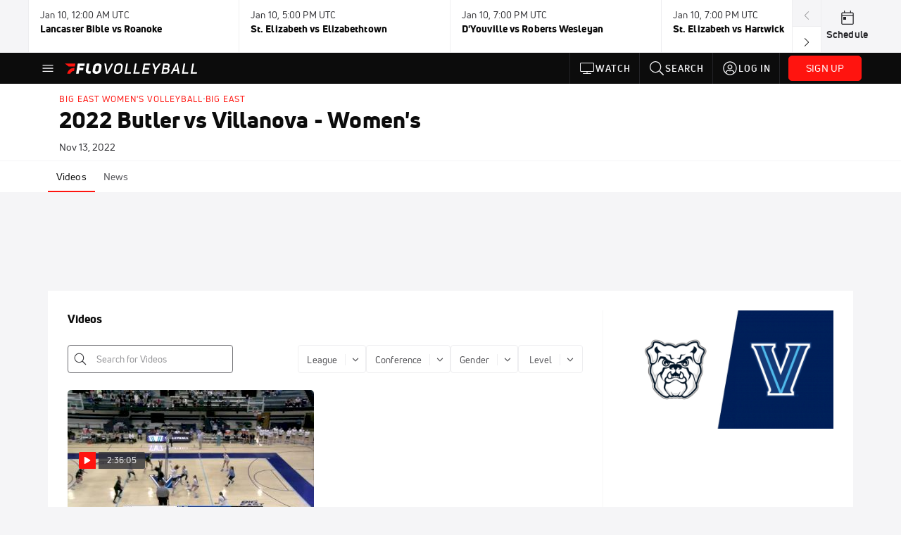

--- FILE ---
content_type: text/javascript
request_url: https://rumcdn.geoedge.be/33cea31c-ec69-44af-afb7-3e0656e35da6/grumi.js
body_size: 86445
content:
var grumiInstance = window.grumiInstance || { q: [] };
(function createInstance (window, document, options = { shouldPostponeSample: false }) {
	!function r(i,o,a){function s(n,e){if(!o[n]){if(!i[n]){var t="function"==typeof require&&require;if(!e&&t)return t(n,!0);if(c)return c(n,!0);throw new Error("Cannot find module '"+n+"'")}e=o[n]={exports:{}};i[n][0].call(e.exports,function(e){var t=i[n][1][e];return s(t||e)},e,e.exports,r,i,o,a)}return o[n].exports}for(var c="function"==typeof require&&require,e=0;e<a.length;e++)s(a[e]);return s}({1:[function(e,t,n){var r=e("./config.js"),i=e("./utils.js");t.exports={didAmazonWin:function(e){var t=e.meta&&e.meta.adv,n=e.preWinningAmazonBid;return n&&(t=t,!i.isEmptyObj(r.amazonAdvIds)&&r.amazonAdvIds[t]||(t=e.tag,e=n.amzniid,t.includes("apstag.renderImp(")&&t.includes(e)))},setAmazonParametersToSession:function(e){var t=e.preWinningAmazonBid;e.pbAdId=void 0,e.hbCid=t.crid||"N/A",e.pbBidder=t.amznp,e.hbCpm=t.amznbid,e.hbVendor="A9",e.hbTag=!0}}},{"./config.js":5,"./utils.js":24}],2:[function(e,t,n){var l=e("./session"),r=e("./urlParser.js"),m=e("./utils.js"),i=e("./domUtils.js").isIframe,f=e("./htmlParser.js"),g=e("./blackList").match,h=e("./ajax.js").sendEvent,o=".amazon-adsystem.com",a="/dtb/admi",s="googleads.g.doubleclick.net",e="/pagead/",c=["/pagead/adfetch",e+"ads"],d=/<iframe[^>]*src=['"]https*:\/\/ads.\w+.criteo.com\/delivery\/r\/.+<\/iframe>/g,u={};var p={adsense:{type:"jsonp",callbackName:"a"+ +new Date,getJsUrl:function(e,t){return e.replace("output=html","output=json_html")+"&callback="+t},getHtml:function(e){e=e[m.keys(e)[0]];return e&&e._html_},shouldRender:function(e){var e=e[m.keys(e)[0]],t=e&&e._html_,n=e&&e._snippet_,e=e&&e._empty_;return n&&t||e&&t}},amazon:{type:"jsonp",callbackName:"apstag.renderImp",getJsUrl:function(e){return e.replace("/admi?","/admj?").replace("&ep=%7B%22ce%22%3A%221%22%7D","")},getHtml:function(e){return e.html},shouldRender:function(e){return e.html}},criteo:{type:"js",getJsHtml:function(e){var t,n=e.match(d);return n&&(t=(t=n[0].replace(/iframe/g,"script")).replace(/afr.php|display.aspx/g,"ajs.php")),e.replace(d,t)},shouldRender:function(e){return"loading"===e.readyState}}};function y(e){var t,n=e.url,e=e.html;return n&&((n=r.parse(n)).hostname===s&&-1<c.indexOf(n.pathname)&&(t="adsense"),-1<n.hostname.indexOf(o))&&-1<n.pathname.indexOf(a)&&(t="amazon"),(t=e&&e.match(d)?"criteo":t)||!1}function v(r,i,o,a){e=i,t=o;var e,t,n,s=function(){e.src=t,h({type:"adfetch-error",meta:JSON.stringify(l.meta)})},c=window,d=r.callbackName,u=function(e){var t,n=r.getHtml(e),e=(l.bustedUrl=o,l.bustedTag=n,r.shouldRender(e));t=n,(t=f.parse(t))&&t.querySelectorAll&&(t=m.map(t.querySelectorAll("[src], [href]"),function(e){return e.src||e.href}),m.find(t,function(e){return g(e).match}))&&h({type:"adfetch",meta:JSON.stringify(l.meta)}),!a(n)&&e?(t=n,"srcdoc"in(e=i)?e.srcdoc=t:((e=e.contentWindow.document).open(),e.write(t),e.close())):s()};for(d=d.split("."),n=0;n<d.length-1;n++)c[d[n]]={},c=c[d[n]];c[d[n]]=u;var u=r.getJsUrl(o,r.callbackName),p=document.createElement("script");p.src=u,p.onerror=s,p.onload=function(){h({type:"adfetch-loaded",meta:JSON.stringify(l.meta)})},document.scripts[0].parentNode.insertBefore(p,null)}t.exports={shouldBust:function(e){var t,n=e.iframe,r=e.url,e=e.html,r=(r&&n&&(t=i(n)&&!u[n.id]&&y({url:r}),u[n.id]=!0),y({html:e}));return t||r},bust:function(e){var t=e.iframe,n=e.url,r=e.html,i=e.doc,o=e.inspectHtml;return"jsonp"===(e=p[y(e)]).type?v(e,t,n,o):"js"===e.type?(t=i,n=r,i=(o=e).getJsHtml(n),l.bustedTag=n,!!o.shouldRender(t)&&(t.write(i),!0)):void 0},checkAndBustFriendlyAmazonFrame:function(e,t){(e=e.defaultView&&e.defaultView.frameElement&&e.defaultView.frameElement.id)&&e.startsWith("apstag")&&(l.bustedTag=t)}}},{"./ajax.js":3,"./blackList":4,"./domUtils.js":8,"./htmlParser.js":13,"./session":21,"./urlParser.js":23,"./utils.js":24}],3:[function(e,t,n){var i=e("./utils.js"),o=e("./config.js"),r=e("./session.js"),a=e("./domUtils.js"),s=e("./jsUtils.js"),c=e("./methodCombinators.js").before,d=e("./tagSelector.js").getTag,u=e("./constants.js"),e=e("./natives.js"),p=e.fetch,l=e.XMLHttpRequest,m=e.Request,f=e.TextEncoder,g=e.postMessage,h=[];function y(e,t){e(t)}function v(t=null){i.forEach(h,function(e){y(e,t)}),h.push=y}function b(e){return e.key=r.key,e.imp=e.imp||r.imp,e.c_ver=o.c_ver,e.w_ver=r.wver,e.w_type=r.wtype,e.b_ver=o.b_ver,e.ver=o.ver,e.loc=location.href,e.ref=document.referrer,e.sp=r.sp||"dfp",e.cust_imp=r.cust_imp,e.cust1=r.meta.cust1,e.cust2=r.meta.cust2,e.cust3=r.meta.cust3,e.caid=r.meta.caid,e.scriptId=r.scriptId,e.crossOrigin=!a.isSameOriginWin(top),e.debug=r.debug,"dfp"===r.sp&&(e.qid=r.meta.qid),e.cdn=o.cdn||void 0,o.accountType!==u.NET&&(e.cid=r.meta&&r.meta.cr||123456,e.li=r.meta.li,e.ord=r.meta.ord,e.ygIds=r.meta.ygIds),e.at=o.accountType.charAt(0),r.hbTag&&(e.hbTag=!0,e.hbVendor=r.hbVendor,e.hbCid=r.hbCid,e.hbAdId=r.pbAdId,e.hbBidder=r.pbBidder,e.hbCpm=r.hbCpm,e.hbCurrency=r.hbCurrency),"boolean"==typeof r.meta.isAfc&&(e.isAfc=r.meta.isAfc,e.isAmp=r.meta.isAmp),r.meta.hasOwnProperty("isEBDA")&&"%"!==r.meta.isEBDA.charAt(0)&&(e.isEBDA=r.meta.isEBDA),r.pimp&&"%_pimp%"!==r.pimp&&(e.pimp=r.pimp),void 0!==r.pl&&(e.preloaded=r.pl),e.site=r.site||a.getTopHostname(),e.site&&-1<e.site.indexOf("safeframe.googlesyndication.com")&&(e.site="safeframe.googlesyndication.com"),e.isc=r.isc,r.adt&&(e.adt=r.adt),r.isCXM&&(e.isCXM=!0),e.ts=+new Date,e.bdTs=o.bdTs,e}function w(t,n){var r=[],e=i.keys(t);return void 0===n&&(n={},i.forEach(e,function(e){void 0!==t[e]&&void 0===n[e]&&r.push(e+"="+encodeURIComponent(t[e]))})),r.join("&")}function j(e){e=i.removeCaspr(e),e=r.doubleWrapperInfo.isDoubleWrapper?i.removeWrapperXMP(e):e;return e=4e5<e.length?e.slice(0,4e5):e}function E(t){return function(){var e=arguments[0];return e.html&&(e.html=j(e.html)),e.tag&&(e.tag=j(e.tag)),t.apply(this,arguments)}}e=c(function(e){var t;e.hasOwnProperty("byRate")&&!e.byRate||(t=a.getAllUrlsFromAllWindows(),"sample"!==e.r&&"sample"!==e.bdmn&&t.push(e.r),e[r.isPAPI&&"imaj"!==r.sp?"vast_content":"tag"]=d(),e.urls=JSON.stringify(t),e.hc=r.hc,e.vastUrls=JSON.stringify(r.vastUrls),delete e.byRate)}),c=c(function(e){e.meta=JSON.stringify(r.meta),e.client_size=r.client_size});function O(e,t){var n=new l;n.open("POST",e),n.setRequestHeader("Content-type","application/x-www-form-urlencoded"),n.send(w(t))}function A(t,e){return o=e,new Promise(function(t,e){var n=(new f).encode(w(o)),r=new CompressionStream("gzip"),i=r.writable.getWriter();i.write(n),i.close(),new Response(r.readable).arrayBuffer().then(function(e){t(e)}).catch(e)}).then(function(e){e=new m(t,{method:"POST",body:e,mode:"no-cors",headers:{"Content-type":"application/x-www-form-urlencoded","Accept-Language":"gzip"}});p(e)});var o}function T(e,t){p&&window.CompressionStream?A(e,t).catch(function(){O(e,t)}):O(e,t)}function _(e,t){r.hasFrameApi&&!r.frameApi?g.call(r.targetWindow,{key:r.key,request:{url:e,data:t}},"*"):T(e,t)}r.frameApi&&r.targetWindow.addEventListener("message",function(e){var t=e.data;t.key===r.key&&t.request&&(T((t=t.request).url,t.data),e.stopImmediatePropagation())});var x={};function k(r){return function(n){h.push(function(e){if(e&&e(n),n=b(n),-1!==r.indexOf(o.reportEndpoint,r.length-o.reportEndpoint.length)){var t=r+w(n,{r:!0,html:!0,ts:!0});if(!0===x[t]&&!(n.rbu||n.is||3===n.rdType||n.et))return}x[t]=!0,_(r,n)})}}var I,S="http"===window.location.protocol.substr(0,4)?window.location.protocol:"https:";t.exports={sendInit:s.once(c(k(S+o.apiUrl+o.initEndpoint))),sendReport:e(E(k(S+o.apiUrl+o.reportEndpoint))),sendError:k(S+o.apiUrl+o.errEndpoint),sendDebug:k(S+o.apiUrl+o.dbgEndpoint),sendStats:k(S+o.apiUrl+(o.statsEndpoint||"stats")),sendEvent:(I=k(S+o.apiUrl+o.evEndpoint),function(e,t){var n=o.rates||{default:.004},t=t||n[e.type]||n.default;Math.random()<=t&&I(e)}),buildRbuReport:e(E(b)),sendRbuReport:_,processQueue:v,processQueueAndResetState:function(){h.push!==y&&v(),h=[]}}},{"./config.js":5,"./constants.js":6,"./domUtils.js":8,"./jsUtils.js":14,"./methodCombinators.js":16,"./natives.js":17,"./session.js":21,"./tagSelector.js":22,"./utils.js":24}],4:[function(e,t,n){var d=e("./utils.js"),r=e("./config.js"),u=e("./urlParser.js"),i=r.domains,o=r.clkDomains,e=r.bidders,a=r.patterns.wildcards;var s,p={match:!1};function l(e,t,n){return{match:!0,bdmn:e,ver:t,bcid:n}}function m(e){return e.split("").reverse().join("")}function f(n,e){var t,r;return-1<e.indexOf("*")?(t=e.split("*"),r=-1,d.every(t,function(e){var e=n.indexOf(e,r+1),t=r<e;return r=e,t})):-1<n.indexOf(e)}function g(e,t,n){return d.find(e,t)||d.find(e,n)}function h(e){return e&&"1"===e.charAt(0)}function c(c){return function(e){var n,r,i,e=u.parse(e),t=e&&e.hostname,o=e&&[e.pathname,e.search,e.hash].join("");if(t){t=[t].concat((e=(e=t).split("."),d.fluent(e).map(function(e,t,n){return n.shift(),n.join(".")}).val())),e=d.map(t,m),t=d.filter(e,function(e){return void 0!==c[e]});if(t&&t.length){if(e=d.find(t,function(e){return"string"==typeof c[e]}))return l(m(e),c[e]);var a=d.filter(t,function(e){return"object"==typeof c[e]}),s=d.map(a,function(e){return c[e]}),e=d.find(s,function(t,e){return r=g(d.keys(t),function(e){return f(o,e)&&h(t[e])},function(e){return f(o,e)}),n=m(a[e]),""===r&&(e=s[e],i=l(n,e[r])),r});if(e)return l(n,e[r],r);if(i)return i}}return p}}function y(e){e=e.substring(2).split("$");return d.map(e,function(e){return e.split(":")[0]})}t.exports={match:function(e,t){var n=c(i);return t&&"IFRAME"===t.toUpperCase()&&(t=c(o)(e)).match?(t.rdType=2,t):n(e)},matchHB:(s=c(e),function(e){var e=e.split(":"),t=e[0],e=e[1],e="https://"+m(t+".com")+"/"+e,e=s(e);return e.match&&(e.bdmn=t),e}),matchAgainst:c,matchPattern:function(t){var e=g(d.keys(a),function(e){return f(t,e)&&h(a[e])},function(e){return f(t,e)});return e?l("pattern",a[e],e):p},isBlocking:h,getTriggerTypes:y,removeTriggerType:function(e,t){var n,r=(i=y(e.ver)).includes(t),i=1<i.length;return r?i?(e.ver=(n=t,(r=e.ver).length<2||"0"!==r[0]&&"1"!==r[0]||"#"!==r[1]||(i=r.substring(0,2),1===(t=r.substring(2).split("$")).length)?r:0===(r=t.filter(function(e){var t=e.indexOf(":");return-1===t||e.substring(0,t)!==n})).length?i.slice(0,-1):i+r.join("$")),e):p:e}}},{"./config.js":5,"./urlParser.js":23,"./utils.js":24}],5:[function(e,t,n){t.exports={"ver":"0.1","b_ver":"0.5.475","blocking":true,"rbu":0,"silentRbu":0,"signableHosts":[],"onRbu":1,"samplePercent":-1,"debug":true,"accountType":"publisher","impSampleRate":0.007,"statRate":0.05,"apiUrl":"//gw.geoedge.be/api/","initEndpoint":"init","reportEndpoint":"report","statsEndpoint":"stats","errEndpoint":"error","dbgEndpoint":"debug","evEndpoint":"event","filteredAdvertisersEndpoint":"v1/config/filtered-advertisers","rdrBlock":true,"ipUrl":"//rumcdn.geoedge.be/grumi-ip.js","altTags":[],"hostFilter":[],"maxHtmlSize":0.4,"reporting":true,"advs":{},"creativeWhitelist":{},"heavyAd":false,"cdn":"cloudfront-canary","domains":{"ten.dferuza.10z.db0h3g9aahgc0gkc-sci":"1#1:63759","oc.srfzb.kcart":"1#1:63759","ten.tnorfduolc.64pgc8xmtcuu1d":"1#1:63759","ten.dferuza.10z.xafewf3eed7dxbdd-vic":"1#1:63759","moc.as.krapsykcul":"1#1:63759","moc.kcehcytefasenohp":"1#1:63759","sotua.laer-noipmahc-niwtnatsni-ylkeew":"1#1:63759","moc.wohsdnilbeht":"1#1:63759","moc.3ta3rg-os":"1#1:63759","moc.egderedartorp.04ua":"1#1:63759","ni.oc.skrowegdirbniahc.gbfr8e37ccbuhg8l214d":"1#1:63759","ten.tnorfduolc.krk53kzbkueu1d":"1#1:63759","moc.hcetdirgknil.grm77837ccbuh0jvtb5d":"1#1:63759","moc.ballabolg-fv.ee0b77586e17-c06a-57a4-7273-90740c9e":"1#1:63759","moc.ballabolg-fv.2f3f010d54ae-bd7a-2a74-f949-8c78b159":"1#1:63759","orp.egrahcesimorpmocrengised":"1#1:63759","moc.ballabolg-fv.072885442874-03ea-48d4-2117-3adb0ac0":"1#1:63759","ni.oc.setagtcennoc.0lp9p937ccbuhgactc5d":"1#1:63759","moc.tenotpyrcnaps.g6qa5e37ccbuh8c8u04d":"1#1:63759","moc.ye1pelgoog.www":"1#1:63759","ten.swodniw.eroc.bew.31z.9rorresoitcoht03":"1#1:63759","ten.tnorfduolc.jspz146yr2n83d":"1#1:63759","ni.oc.setagtcennoc.0nctq837ccbuhof59c5d":"1#1:63759","moc.sdhvkcr":"1#1:63759","moc.eroctifog":"1#1:63759","moc.htabsaam-teg":"1#1:63759","ni.oc.skrowegdirbatad.0inncf37ccbuhov1324d":"1#1:63759","ten.tnorfduolc.yrg94llstulo2d":"1#1:63759","ni.oc.orenoryk.g5ai0837ccbuho5qo24d":"1#1:63759","ni.oc.orennovat.guq4m837ccbuh84ce34d":"1#1:63759","moc.ballabolg-fv.688f6555bfda-d7d8-86f4-708e-c1691f86":"1#1:63759","moc.hcetdirgknil.g6e41937ccbuhgi8ec5d":"1#1:63759","ten.tnorfduolc.rz8eikt3jti81d":"1#1:63759","moc.tennapsotpyrc.g43qne37ccbuh0ndd14d":"1#1:63759","ni.oc.orenxert.0jjqf837ccbuhoh3934d":"1#1:63759","moc.hcetdirgknil.0k954837ccbuh0bkrb5d":"1#1:63759","moc.hcetdirgknil.0u1nb837ccbuh8rs0c5d":"1#1:63759","pohs.tcudorpbewtenelohw":"1#1:63759","moc.ballabolg-fv.c719ea1b220e-004a-3a14-e95c-b9dcce37":"1#1:63759","erots.uogehcadarivaus":"1#1:63759","zzub.ecapstsuguapeed":"1#1:63759","ten.tnorfduolc.rj5r9nmxpy0e2d":"1#1:63759","ni.oc.orenovnec.0sfaaf37ccbuhoel024d":"1#1:63759","moc.rennurdleihs.00n5hf37ccbuhoa2b24d":"1#1:63759","ten.tnorfduolc.o5t8wfhimfrm2d":"1#1:63759","ni.oc.setagtcennoc.001t8837ccbuhot4vb5d":"1#1:63759","sbs.iweligeha":"1#1:63759","uoyc.3swenyraunaj":"1#1:63759","moc.hcetdirgknil.0taqs837ccbuh0tcac5d":"1#1:63759","moc.yrtnetez":"1#1:63759","moc.ballabolg-fv.8d895203319f-3928-08d4-48c3-a18e4e32":"1#1:63759","moc.ofniseinapmoclabolg":"1#1:63759","moc.1w3altf":"1#1:63759","pj.orpkcots":"1#1:63759","moc.tennapsotpyrc.01e36e37ccbuh0cnv04d":"1#1:63759","moc.enozxigol-golb.apl":"1#1:63759","ten.tnorfduolc.vf0d677qcgj42d":"1#1:63759","ni.oc.orenoxird.01h62837ccbuh8ppr24d":"1#1:63759","ni.oc.orenxert.g6u1e837ccbuhodn734d":"1#1:63759","moc.hcetdirgknil.gvbd5837ccbuh83msb5d":"1#1:63759","ppa.naecolatigidno.lrkga-ppa-retsbol":"1#1:63759","moc.ballabolg-fv.6cf2ed4d9af5-900b-e5a4-52a4-c49bb549":"1#1:63759","moc.hcetdirgknil.07ddq937ccbuh861uc5d":"1#1:63759","moc.wolfagoynez":"1#1:63759","aidem.irt.tsaesu-btr":"1#1:63759","moc.tokako":"1#1:63759","lol.iarenima":"1#1:63759","zyx.ubdstr":"1#1:63759","ten.dferuza.10z.metg5hyevhdfuead-yrc":"1#1:63759","ofni.htaprider.2ue-og":"1#1:63759","ofni.htaprider.9su-og":"1#1:63759","ofni.htaprider.6su-og":"1#1:63759","moc.ndcsca":"1#1:63759","moc.reverofyllatigidlla.citats":"1#1:63759","moc.rbnnteb":"1#1:63759","moc.algodkcalb.gnikcart":"1#1:63759","ofni.htaprider.5su-og":"1#1:63759","moc.egderedartorp.43ua":"1#1:63759","ni.oc.orenroxel.g1kpme37ccbuhgchc14d":"1#1:63759","ten.swodniw.eroc.bew.31z.7rorresoitcoht03":"1#1:63759","ten.tnorfduolc.5sshqk0ox3s51d":"1#1:63759","ten.tnorfduolc.rcnwfa8xh0it2d":"1#1:63759","ten.tnorfduolc.uy8k5z7b6p312d":"1#1:63759","moc.bal-hcetonni":"1#1:63759","moc.ballabolg-fv.83a81bc8b6ca-2678-7ad4-bd36-114159b4":"1#1:63759","moc.ballabolg-fv.41e43e50e293-8caa-c8a4-b336-9b5968c9":"1#1:63759","pohs.naesyksohc":"1#1:63759","gro.enozthgisnierup":"1#1:63759","nopq.knilutuoy":"1#1:63759","moc.aerive.www":"1#1:63759","moc.rennurdleihs.gforce37ccbuh0id514d":"1#1:63759","ten.tnorfduolc.6ce8mfp4suou2d":"1#1:63759","moc.esnefedmetsysecived.0v374837cb1706fli24d":"1#1:63759","moc.tennapsotpyrc.0600k837ccbuhot7c34d":"1#1:63759","moc.ballabolg-fv.627830cec768-9969-3724-e9b8-ff4bb66c":"1#1:63759","etis.sdoofstaesuoires":"1#1:63759","moc.hcetdirgknil.go3kr937ccbuhofpuc5d":"1#1:63759","pohs.wtoudoudip":"1#1:63759","ten.tnorfduolc.i0rer7n1cabm1d":"1#1:63759","kcilc.esiwnrae":"1#1:63759","moc.tenotpyrcnaps.gfs4je37ccbuh8br914d":"1#1:63759","cc.01regit3.www":"1#1:63759","latigid.htapeciov":"1#1:63759","moc.tenotpyrcnaps.0975vf37ccbuhgk3n24d":"1#1:63759","moc.tennapsotpyrc.gajan837ccbuhg85g34d":"1#1:63759","pohs.orpbewdleihs":"1#1:63759","moc.hcetdirgknil.0t8dp837ccbuhga98c5d":"1#1:63759","moc.hcetdirgknil.094v7937ccbuh8ksjc5d":"1#1:63759","moc.dotnavert":"1#1:63759","piv.ebivobun.xirbmu":"1#1:63759","moc.egderedartorp.62ua":"1#1:63759","moc.etisregnitsoh.286647-welruc-der":"1#1:63759","ni.oc.orenroxel.06kqf837ccbuh0i3934d":"1#1:63759","moc.ulgusea":"1#1:63759","moc.yrtemmetsys.grr95937ccbuh011ic5d":"1#1:63759","moc.enozkoolaidem":"1#1:63759","moc.ballabolg-fv.4cf8df9dcf38-cc0b-4434-918b-089b1fb2":"1#1:63759","moc.ballabolg-fv.1859947252ee-10ea-17b4-ff39-83665557":"1#1:63759","enilno.etehlibuesabecer.10edrev":"1#1:63759","moc.moodrat.www":"1#1:63759","moc.stneccaavot":"1#1:63759","moc.ballabolg-fv.932d7b054141-83a9-3694-d0f9-09e82739":"1#1:63759","moc.ballabolg-fv.bf25c834f57d-4c09-97c4-1252-886bffed":"1#1:63759","rf.etilibigile-nom-tset-ej":"1#1:63759","moc.wonkcidreggib.www":"1#1:63759","moc.tennapsotpyrc.0na8ke37ccbuho1ma14d":"1#1:63759","ni.oc.orenoxird.gvsfle37ccbuh8eib14d":"1#1:63759","moc.sogojgpx":"1#1:63759","enilno.41swen-htlaeh.www":"1#1:63759","ni.oc.sbalniahcegdirb.0ldtd837ccbuh8sj734d":"1#1:63759","moc.ballabolg-fv.c48a11014204-154b-43c4-a97b-4ccfcea5":"1#1:63759","moc.ballabolg-fv.f778075bcace-95cb-d0a4-024e-5bb44465":"1#1:63759","moc.btrosdaeuh.4v-tsaesu-btr":"1#1:63759","moc.lets-birc":"1#1:63759","moc.ur.kculagem":"1#1:63759","oi.citamdib.201sda":"1#1:63759","moc.300ygolonhcet-gnivres.krt":"1#1:63759","moc.aidem-sserpxeila.stessa":"1#1:63759","moc.evililil":"1#1:63759","moc.gntkmkrahs":"1#1:63759","moc.pohsreyubtseb":"1#1:63759","moc.ssenllewrofskcirt":"1#1:63759","pohs.kerpvad":"1#1:63759","moc.sommaabec":"1#1:63759","moc.ballabolg-fv.4a6c4dac81b5-3e3a-c104-7476-4b028892":"1#1:63759","moc.ballabolg-fv.0a6dfc4cd17f-d398-e0c4-e28c-e874aa58":"1#1:63759","moc.ballabolg-fv.2a38d09f041c-af18-5134-ce4c-a5a92f42":"1#1:63759","moc.ballabolg-fv.00273a733850-197b-3674-e3a6-a6c6f646":"1#1:63759","moc.roetemkwah.xh":"1#1:63759","kcilc.irpmug":"1#1:63759","moc.npvnpv.wm":"1#1:63759","moc.esnefedmetsysecived.0tbbfe37cb170m8c514d":"1#1:63759","moc.rue-elasenilno.www":"1#1:63759","moc.enoztopsbuhsweiver.apl":"1#1:63759","etis.balgnitekramtrats":"1#1:63759","nuf.evolanul":"1#1:63759","moc.ballabolg-fv.ccd3d243457b-594b-8264-c9e6-9ad0658c":"1#1:63759","moc.ballabolg-fv.b99243ad04ad-25fa-2c04-063f-514dc439":"1#1:63759","moc.ballabolg-fv.927cb42956b5-d238-c0b4-cf55-31c8002a":"1#1:63759","moc.xaidemtnetnoc":"1#1:63759","moc.tennapsotpyrc.019s7e37ccbuh8ao114d":"1#1:63759","ten.tnorfduolc.enu9lf2jvz1r2d":"1#1:63759","moc.tennapsotpyrc.gjl20f37ccbuh8sao14d":"1#1:63759","ni.oc.orenxert.0sl9cf37ccbuh08f224d":"1#1:63759","ni.oc.orenoryk.gu7cvf37ccbuhobbn24d":"1#1:63759","moc.ballabolg-fv.1d4d457a9d3d-39b8-0814-807c-2b5e6768":"1#1:63759","moc.yfipohsym.yx-ivqvfi":"1#1:63759","ten.dleifhtuosstsitned.www":"1#1:63759","moc.ballabolg-fv.ffb31981595f-f779-c7a4-5070-e39a393e":"1#1:63759","evil.rfytirucestseuqercp":"1#1:63759","moc.xiovrooh":"1#1:63759","moc.egderedartorp.03ua":"1#1:63759","ni.oc.skrowegdirbatad.0c9gne37ccbuh0p4d14d":"1#1:63759","moc.buhnapsniahc.0cdlh837ccbuhgoea34d":"1#1:63759","pohs.erotsgnihtolcrt":"1#1:63759","moc.ballabolg-fv.10478bcbadea-b199-5474-2707-cbd8f3c7":"1#1:63759","moc.ballabolg-fv.d3e51cc3e396-fe0b-b4d4-ee92-54ae687d":"1#1:63759","dnob.ppasessikynam":"1#1:63759","orp.rednefed-jxcm.0siftd37cffanab0ic5d":"1#1:63759","moc.rennurdleihs.0vdere37ccbuh8npi14d":"1#1:63759","moc.buhnapsniahc.0rb69f37ccbuh8kpv14d":"1#1:63759","ten.tnorfduolc.a97jyvzyv1e32d":"1#1:63759","moc.tenotpyrcnaps.gd3j7837ccbuh0uu234d":"1#1:63759","ofni.sohtnirolax.ue-rid-cpop":"1#1:63759","moc.ballabolg-fv.5f6d926259eb-b378-67b4-1fa7-7824c1f0":"1#1:63759","uoyc.04swenyraunaj":"1#1:63759","moc.tenotpyrcnaps.g5joef37ccbuh8uq624d":"1#1:63759","moc.tennapsotpyrc.g0tgb837ccbuh0us534d":"1#1:63759","moc.ballabolg-fv.40cffbaff77b-1a1a-78a4-8951-2cd54753":"1#1:63759","pohs.ytinifpohs":"1#1:63759","moc.swanozama.1-tsaehtron-pa.3s.pop-selif":"1#1:63759","evil.neworxenimacys":"1#1:63759","moc.gnifrus-tsaf.psd":"1#1:63759","ten.etaberteg.c8ix4":"1#1:63759","moc.noomtcelloc":"1#1:63759","oi.vdarda.ipa":"1#1:63759","aidem.irt.4v-ue-btr":"1#1:63759","ofni.htaprider.ue-og":"1#1:63759","kcilc.kculerup":"1#1:63759","ofni.htaprider.3su-og":"1#1:63759","ofni.niahcruoy.70624-deef":"1#1:63759","moc.egderedartorp.33ua":"1#1:63759","moc.htlaehnevom":"1#1:63759","enilno.awpyalp.www":"1#1:63759","moc.esnefedmetsysecived.gavitf37cb1706qtd24d":"1#1:63759","moc.ssapetagtcerid.0bd4kf37ccbuhgond24d":"1#1:63759","moc.pmupemohtaeh":"1#1:63759","moc.esnefedmetsysecived.07dsd937cb170e04l34d":"1#1:63759","moc.tennapsotpyrc.g0cpn837ccbuh0j2h34d":"1#1:63759","moc.ballabolg-fv.6204d2d21bbe-0809-2634-e2d8-152039ea":"1#1:63759","moc.ballabolg-fv.f77a0377e9c1-8089-6034-f4fa-7dc2004b":"1#1:63759","ni.oc.setagtcennoc.03n5l837ccbuhgnv5c5d":"1#1:63759","moc.ballabolg-fv.838634e98f55-0ddb-cdb4-fc10-df73bdaa":"1#1:63759","moc.hcetdirgknil.gb05p937ccbuhgf9tc5d":"1#1:63759","pot.99jsaits.ogog":"1#1:63759","enilno.ihsabnohin-ogib":"1#1:63759","ni.oc.skrowegdirbniahc.gskrce37ccbuhgfd514d":"1#1:63759","moc.xobtnuocsidama.www":"1#1:63759","moc.tennapsotpyrc.052fof37ccbuho05h24d":"1#1:63759","ni.oc.orenoryk.05dhmf37ccbuhoukf24d":"1#1:63759","moc.ballabolg-fv.5ad5695ad632-9e3a-62b4-c90b-5f0fda3b":"1#1:63759","moc.ballabolg-fv.5b438c67c592-e35b-e1a4-4085-e9c932bf":"1#1:63759","ni.oc.setagtcennoc.0s7kq837ccbuh0rv8c5d":"1#1:63759","pohs.otnavriz":"1#1:63759","ni.oc.setagtcennoc.gojrr937ccbuhovuuc5d":"1#1:63759","moc.esnefedmetsysecived.g73kne37cb17062fa14d":"1#1:63759","ten.swodniw.eroc.bew.31z.5rorresoitcoht03":"1#1:63759","ni.oc.skrowegdirbatad.gb240f37ccbuhgubo14d":"1#1:63759","pohs.otnivel":"1#1:63759","moc.buhnapsniahc.ge0dl837ccbuh8mfd34d":"1#1:63759","ten.tnorfduolc.vjike7jgl5ej3d":"1#1:63759","pohs.kakdi.www":"1#1:63759","evil.edserucesdecivrescp":"1#1:63759","moc.buhnapsniahc.gue99e37ccbuhoa0314d":"1#1:63759","moc.sitfigdnert":"1#1:63759","moc.noitneterdiulfon":"1#1:63759","moc.yybbal.www":"1#1:63759","moc.rennurdleihs.0v6ah837ccbuh817a34d":"1#1:63759","moc.rennurdleihs.gg2ah837ccbuh0v6a34d":"1#1:63759","moc.hcetdirgknil.ghe0v837ccbuh035cc5d":"1#1:63759","etis.rohlemahnama":"1#1:63759","ni.oc.setagtcennoc.0mbrl937ccbuh0merc5d":"1#1:63759","moc.hcetdirgknil.052lt937ccbuh0j80d5d":"1#1:63759","moc.plehegarevocroines":"1#1:63759","ten.swodniw.eroc.bolb.52019230aaasssuuu":"1#1:63759","moc.tennapsotpyrc.gjvgre37ccbuhg50j14d":"1#1:63759","ni.oc.skrowegdirbatad.01lj9f37ccbuh815024d":"1#1:63759","ten.tnorfduolc.jxd9n5g0jpb11d":"1#1:63759","moc.tennapsotpyrc.0vbsif37ccbuhg9lc24d":"1#1:63759","moc.ballabolg-fv.571681a0df1e-618b-5794-96d4-b5baf067":"1#1:63759","moc.ballabolg-fv.ba4c56aa55ab-9fe9-65a4-9a50-61c3c961":"1#1:63759","etis.troperyliadssenllew":"1#1:63759","evil.ytiruceseraccp":"1#1:63759","moc.ballabolg-fv.c63869db2821-09e8-0dd4-bb0f-ca217539":"1#1:63759","ofni.pparuoyteg":"1#1:63759","zyx.pohsrobbajd":"1#1:63759","moc.ballabolg-fv.1ec2a720301b-5cca-2584-9767-05408009":"1#1:63759","moc.ballabolg-fv.6fa7bbe7a2df-941a-d334-0f83-4a5f3b17":"1#1:63759","moc.raloseniplassiws":"1#1:63759","uci.cupigis":"1#1:63759","moc.gnidemdevlohp":"1#1:63759","ofni.htaprider.rtluv-og":"1#1:63759","moc.xdanoev.20-xda":"1#1:63759","moc.gntkmkrahs.citats":"1#1:63759","moc.321eunevahcnif":"1#1:63759","moc.aidemlatigidytiliga.4v-ue-btr":"1#1:63759","moc.ofni-ytinifni.4v-ue-btr":"1#1:63759","moc.danosiof.st":"1#1:63759","moc.tceffedaibom":"1#1:63759","ofni.htaprider.8su-og":"1#1:63759","ofni.htaprider.1su-og":"1#1:63759","ten.dferuza.10z.hddh9bmere0fza6h-wjb":"1#1:63759","moc.yliadfospit":"1#1:63759","moc.anoagmasor":"1#1:63759","moc.buhnapsniahc.0bir5837ccbuh02g134d":"1#1:63759","pohs.tceridevitanigamignirettilg.g":"1#1:63759","moc.buhxamotua.dnif":"1#1:63759","moc.ballabolg-fv.606c50acdc23-4169-3364-9758-ba1a135a":"1#1:63759","moc.5j5iltf":"1#1:63759","moc.maerdalomert":"1#1:63759","nopq.cniutuoy":"1#1:63759","moc.yeslupedoc":"1#1:63759","moc.drawerofbewdaer.apl":"1#1:63759","ten.tnorfduolc.nvd7ufpretxe3d":"1#1:63759","moc.ssafenolcrepus.www":"1#1:63759","moc.ecruoslativretteb":"1#1:63759","ten.swodniw.eroc.bew.31z.6rorresoitcots13":"1#1:63759","moc.tenotpyrcnaps.09r5j837ccbuh82jb34d":"1#1:63759","moc.ballabolg-fv.b65a72639ec9-b718-d674-831e-ae0a2960":"1#1:63759","moc.ballabolg-fv.058d13dea76d-7ad8-4734-7b9f-b8d21408":"1#1:63759","moc.ballabolg-fv.2b96b8978275-e3e9-07a4-5a02-9ea3644a":"1#1:63759","moc.hcetdirgknil.0ot49937ccbuh82jkc5d":"1#1:63759","moc.ballabolg-fv.c2f70a321e16-b8ba-8ce4-a3e5-3b6b1713":"1#1:63759","ni.oc.setagtcennoc.ggn3o937ccbuh0ulsc5d":"1#1:63759","ur.pp.srettiftuo-akidem":"1#1:63759","lol.fevird":"1#1:63759","ten.swodniw.eroc.bew.1z.2346732sssoihtuanupots":"1#1:63759","ni.oc.skrowegdirbatad.gdducf37ccbuhgdb324d":"1#1:63759","moc.rennurdleihs.0dg80837ccbuh81co24d":"1#1:63759","moc.hcetdirgknil.gcsha837ccbuh8m60c5d":"1#1:63759","moc.ballabolg-fv.657ef70e0600-81a8-6bf4-2021-1e403a3c":"1#1:63759","moc.ballabolg-fv.49e40502b8a6-d41b-dd24-c761-f6ef7a6d":"1#1:63759","gro.asscuwn":"1#1:63759","moc.ballabolg-fv.29b197f39674-1a9a-dbe4-3b8f-32218556":"1#1:63759","ppa.naecolatigidno.8zj8g-2-ppa-hsifdlog":"1#1:63759","moc.ssalcagoynihsies":"1#1:63759","moc.tennapsotpyrc.gurcae37ccbuh0np314d":"1#1:63759","ten.tnorfduolc.80rp412a3nuo1d":"1#1:63759","sbs.ecapufu.297tf64dqjet29ef4c":"1#1:63759","moc.ballabolg-fv.b5686adca540-b0b9-b544-8a47-99df0f0a":"1#1:63759","moc.hctawssenllewhtlaeh":"1#1:63759","moc.7cs4mu":"1#1:63759","ten.tnorfduolc.c6tmau93higy1d":"1#1:63759","moc.yalpyaur77.www":"1#1:63759","moc.ssapetagtcerid.grvlif37ccbuhokfc24d":"1#1:63759","ni.oc.skrowegdirbtxen.gveh3837ccbuho22rb5d":"1#1:63759","moc.ballabolg-fv.bfeb57825262-3c7a-8ef4-9f9b-fe4347ea":"1#1:63759","moc.xtellapnruterzma.www":"1#1:63759","etis.etutitsnihtlaehlarutan":"1#1:63759","moc.ballabolg-fv.a96c2e2e9c35-b77a-7134-c220-9af95fb4":"1#1:63759","moc.esnefedmetsysecived.0t1kne37cb170m0fa14d":"1#1:63759","moc.oedivepicertan":"1#1:63759","ten.tnorfduolc.so0e0xt4artg2d":"1#1:63759","piv.tfolariv.airalag":"1#1:63759","ni.oc.orenoryk.guv4c837ccbuhglb634d":"1#1:63759","moc.kcolbelcitrabew.apl":"1#1:63759","moc.ballabolg-fv.9f1a1ad0bf1e-317a-9e24-f255-17f9771f":"1#1:63759","moc.ballabolg-fv.d9484d283f76-9559-c8b4-1112-099664b7":"1#1:63759","moc.hcetdirgknil.01asm937ccbuhgcvrc5d":"1#1:63759","ur.atnevar":"1#1:63759","moc.yrotcafxda.tsaesu-btr":"1#1:63759","ofni.spotreffowen":"1#1:63759","moc.yawa-em-llor":"1#1:63759","zyx.563ebhfewa":"1#1:63759","ur.ffoknit":"1#1:63759","zyx.anklds":"1#1:63759","moc.egderedartorp.93ua":"1#1:63759","moc.egderedartorp.53ua":"1#1:63759","ten.tnorfduolc.8q49sp153ko71d":"1#1:63759","moc.trepxeytuaebxul":"1#1:63759","moc.sserpxetops-selcitra.apl":"1#1:63759","moc.esnefedmetsysecived.0i3v6937cb1706j9g34d":"1#1:63759","etis.zzufatsevomirp":"1#1:63759","moc.ballabolg-fv.6919013f1144-8c29-efa4-37af-11f699af":"1#1:63759","moc.ballabolg-fv.2bd739bfea82-f8fa-1b74-5f59-c7850a96":"1#1:63759","moc.ymffart":"1#1:63759","moc.ereamrotcod.9dtd2":"1#1:63759","moc.ballabolg-fv.45c6fe182649-ccfb-af44-df76-190c37c2":"1#1:63759","moc.ballabolg-fv.84f1448e54e5-7e9b-e3f4-c71d-b495dcc5":"1#1:63759","moc.swen-efilyhtlaehruoy":"1#1:63759","yadot.trofmocyliad":"1#1:63759","ten.tnorfduolc.lucps33z68qy1d":"1#1:63759","ten.tnorfduolc.hv8djw4d3xm51d":"1#1:63759","moc.ballabolg-fv.07ca6a53b1d8-d86b-7cf4-92d3-fa2359ed":"1#1:63759","pohs.ylimafdnarb.xamjch":"1#1:63759","ofni.tsynoitazitirenurg":"1#1:63759","moc.enozmlaercet.apl":"1#1:63759","ni.oc.orenxert.gpai0837ccbuhg6qo24d":"1#1:63759","moc.ballabolg-fv.0ee47a638096-2ab8-9c54-34ac-6faf9fb2":"1#1:63759","moc.ballabolg-fv.81e2209beb3b-35e8-6a54-7193-381a6b44":"1#1:63759","moc.ballabolg-fv.3d7d42845b30-3989-8144-455b-cf5547c0":"1#1:63759","lol.urtuoy":"1#1:63759","moc.egderedartorp.13ua":"1#1:63759","moc.linwolg":"1#1:63759","ten.swodniw.eroc.bolb.52010321aaassssuuuu":"1#1:63759","ni.oc.skrowegdirbatad.08f85f37ccbuhot9s14d":"1#1:63759","moc.tsebwontiddaer.apl":"1#1:63759","ten.tnorfduolc.mu0wbds7cu6f3d":"1#1:63759","moc.ehtoosidua":"1#1:63759","ni.oc.orennovat.g6ooi837ccbuhgq8b34d":"1#1:63759","moc.hcetdirgknil.08gv3837ccbuhgserb5d":"1#1:63759","moc.slaedgnisehcaoc.www":"1#1:63759","moc.ballabolg-fv.a03a7b6d3789-10db-02c4-7a37-9bb48b55":"1#1:63759","moc.ynohw1":"1#1:63759","ni.oc.setagtcennoc.gjvt0837ccbuhgokob5d":"1#1:63759","ni.oc.orenroxel.0nqkbf37ccbuh8so124d":"1#1:63759","moc.sweiverarrev.apl":"1#1:63759","moc.etouqracthgirb":"1#1:63759","moc.nruteresuoherawama.www":"1#1:63759","ten.swodniw.eroc.bolb.cf1fsa":"1#1:63759","evil.seitirucestroppuscp":"1#1:63759","moc.ballabolg-fv.efc8826f4c5e-d129-7324-9f80-f1519d80":"1#1:63759","moc.ballabolg-fv.f5b533118bb8-5a7b-32b4-a04d-60a641a8":"1#1:63759","moc.ballabolg-fv.4ad1c7eb35d9-7aa9-dd94-1786-43723b2c":"1#1:63759","evil.yadotlawenererucescp":"1#1:63759","evil.kuserucesevisnefedcp":"1#1:63759","ppa.naecolatigidno.oo2sx-2-ppa-hsifnwolc":"1#1:63759","efil.sjfnsjdd.www":"1#1:63759","moc.tennapsotpyrc.gqssle37ccbuh0crb14d":"1#1:63759","moc.huoneswap.apl":"1#1:63759","ten.swodniw.eroc.bew.31z.4rorresoitcoht03":"1#1:63759","moc.kcartesiw-daer.apl":"1#1:63759","moc.ballabolg-fv.c9e4d86f8914-fd98-1b64-31fc-9a62a337":"1#1:63759","moc.ballabolg-fv.d90775baa264-650a-4ad4-82c5-2807bbc9":"1#1:63759","moc.ballabolg-fv.9e8e8f63d74d-e2aa-d584-477c-c1e1aefd":"1#1:63759","moc.ballabolg-fv.e791d158919c-68eb-14a4-d798-604e9f93":"1#1:63759","sbs.yoluxevi":"1#1:63759","moc.pilcrehcis":"1#1:63759","moc.enotttif":"1#1:63759","em.gsta":"1#1:63759","moc.deloac":"1#1:63759","ten.tnorfduolc.5w8s2qxrbvwy1d":"1#1:63759","ecaps.zkzr24vbli":"1#1:63759","moc.pohscitatseht.t":"1#1:63759","pot.buhrider":"1#1:63759","moc.btr-mueda.rekcart":"1#1:63759","ofni.htaprider.2su-og":"1#1:63759","moc.6ndcmb.ndc":"1#1:63759","moc.zkbsda":"1#1:63759","moc.egderedartorp.63ua":"1#1:63759","ten.swodniw.eroc.bew.31z.4rorresoitcoht92":"1#1:63759","moc.knilegdirbnoisuf.gg7lme37ccbuhgbec14d":"1#1:63759","moc.tennapsotpyrc.gfv5ne37ccbuhobrc14d":"1#1:63759","moc.tennapsotpyrc.gmu5ne37ccbuh8arc14d":"1#1:63759","ni.oc.orenroxel.ggmpme37ccbuhgehc14d":"1#1:63759","ten.swodniw.eroc.bew.31z.4rorresoitcots13":"1#1:63759","moc.tennapsotpyrc.0nhs5837ccbuh01h134d":"1#1:63759","moc.tennapsotpyrc.0ji64837ccbuh8snv24d":"1#1:63759","ni.oc.orenroxel.0j986837ccbuh8bs134d":"1#1:63759","moc.awp777wal.www":"1#1:63759","moc.ballabolg-fv.5914d2014534-631a-7454-b383-cb93624b":"1#1:63759","ni.oc.setagtcennoc.0gi42937ccbuhgaafc5d":"1#1:63759","wp.nevahtnaidar.su":"1#1:63759","moc.buhxamotua":"1#1:63759","moc.ballabolg-fv.4dc149e2ebf3-ca89-4904-4b23-1be74c67":"1#1:63759","moc.bmwottreqc":"1#1:63759","moc.elasstellapama.www":"1#1:63759","moc.erumulp":"1#1:63759","ten.tnorfduolc.lo3flvzf8cye3d":"1#1:63759","moc.knilegdirbnoisuf.grtkj837ccbuhooub34d":"1#1:63759","moc.ballabolg-fv.59f8ce124cba-daab-16f4-230f-dfb10ed4":"1#1:63759","moc.ballabolg-fv.cf68ce9589dc-ec98-af24-2391-e958ed6a":"1#1:63759","moc.ballabolg-fv.3882821f10cf-1ad9-7a74-63b6-57b93467":"1#1:63759","moc.hcetdirgknil.gb6eo937ccbuh8grsc5d":"1#1:63759","moc.hcetdirgknil.givar937ccbuh0ojuc5d":"1#1:63759","ten.swodniw.eroc.bew.31z.6rorresoitcoht03":"1#1:63759","ni.oc.orenoxird.gnve0f37ccbuhgmko14d":"1#1:63759","ni.oc.skrowegdirbatad.06nncf37ccbuh8v1324d":"1#1:63759","ten.tnorfduolc.92fgswktep4g1d":"1#1:63759","moc.ballabolg-fv.a786c0e0c81a-da5b-a844-73e1-a3b1aaf6":"1#1:63759","moc.nipshctilg":"1#1:63759","etis.eeltib":"1#1:63759","moc.bmkoov2r":"1#1:63759","ni.oc.setagtcennoc.0qvu0937ccbuhgu2ec5d":"1#1:63759","moc.ballabolg-fv.b1ddeef2ca40-f1a9-6944-1561-d17808cd":"1#1:63759","moc.hcetdirgknil.gnrgn937ccbuh0kasc5d":"1#1:63759","etis.sulpsinep":"1#1:63759","moc.balretnecniam":"1#1:63759","ofni.doowhtaeh":"1#1:63759","ku.oc.secivreslevartyks":"1#1:63759","ni.oc.setagtcennoc.gcpj9e37ccbuh808314d":"1#1:63759","ni.oc.orenxert.g2g99e37ccbuhob0314d":"1#1:63759","moc.tennapsotpyrc.g4c5e837ccbuholp734d":"1#1:63759","moc.ballabolg-fv.b1c15b5f57cd-f0a8-ff34-4831-d9a237e3":"1#1:63759","moc.olculfea":"1#1:63759","ppa.naecolatigidno.sn5be-ppa-eltrut-aes":"1#1:63759","moc.enozkoolaidem.apl":"1#1:63759","ni.oc.orenoxird.g9o1ce37ccbuhoos414d":"1#1:63759","moc.laitnetopesir":"1#1:63759","moc.ofnisknirllak":"1#1:63759","ni.oc.orenxert.0eatre37ccbuh0voj14d":"1#1:63759","moc.buhnapsniahc.00f69f37ccbuh0npv14d":"1#1:63759","ni.oc.orenoxird.048q8f37ccbuhgbfv14d":"1#1:63759","moc.buhnapsniahc.0ulpif37ccbuhg1jc24d":"1#1:63759","moc.stellapsnruterama.www":"1#1:63759","ten.tnorfduolc.msaw8lpuhy7a1d":"1#1:63759","evil.ytirucestseuqercp":"1#1:63759","moc.hcetdirgknil.0083f837ccbuh89t2c5d":"1#1:63759","moc.hcetdirgknil.go8u6937ccbuh0e6jc5d":"1#1:63759","ni.oc.setagtcennoc.gccgvf37ccbuhgbdnb5d":"1#1:63759","ten.tnorfduolc.gbl9gnotjgn13d":"1#1:63759","moc.tenotpyrcnaps.0ch9ke37ccbuhotma14d":"1#1:63759","moc.80lj01":"1#1:63759","moc.rennurdleihs.g5ebb837ccbuhgmo534d":"1#1:63759","ten.tnorfduolc.8w924hbt7w201d":"1#1:63759","moc.ballabolg-fv.7dcc501eb40a-da38-0c14-4756-6c0b9278":"1#1:63759","moc.ballabolg-fv.2bc648662862-d378-5ec4-e19d-9b565c3d":"1#1:63759","moc.ballabolg-fv.5a558f894db6-e178-5044-4f66-7319ce17":"1#1:63759","moc.dloselasrof.www":"1#1:63759","evil.rfseitirucesniamodcp":"1#1:63759","moc.nfiseg.www":"1#1:63759","etis.kcehczla":"1#1:63759","moc.gnifrus-tsaf":"1#1:63759","moc.xilctsetsaf":"1#1:63759","moc.hsilbupdagnitekram":"1#1:63759","moc.dnmbs.ue.bi":"1#1:63759","zyx.vdaelacs.rkcrt":"1#1:63759","moc.sesulplexip.tsaesu-btr":"1#1:63759","moc.esufdib-sda.b-rekcart":"1#1:63759","moc.xdanoev.10-xda":"1#1:63759","moc.erotsyalpmlap.2ndc":"1#1:63759","moc.esecivrestlob.gnikcart":"1#1:63759","moc.aeesud":"1#1:63759","ofni.htaprider.4su-og":"1#1:63759","zyx.5xi":"1#1:63759","moc.sr1m":"1#1:63759","enilno.kcartgma.kcart":"1#1:63759","ten.tnorfduolc.oemwngu0ijm12d":"1#1:63759","moc.egderedartorp.73ua":"1#1:63759","moc.egderedartorp.23ua":"1#1:63759","ni.oc.orenoryk.gnik0f37ccbuhguoo14d":"1#1:63759","moc.buhnapsniahc.02ui7837ccbuhgou234d":"1#1:63759","moc.hcetdirgknil.gnjq2837ccbuhgucqb5d":"1#1:63759","erots.elaseimoh":"1#1:63759","moc.ygollonhcetslrak":"1#1:63759","moc.erb77.onutrof":"1#1:63759","kcilc.ylidij":"1#1:63759","moc.caupul":"1#1:63759","kcilc.ausevozan.ue":"1#1:63759","moc.ballabolg-fv.36bc20ea0441-2c1b-5e64-258a-c3f382db":"1#1:63759","moc.lesserdeyatni":"1#1:63759","etis.ymdnoyeb":"1#1:63759","piv.ebivobun.arhtxen":"1#1:63759","moc.arikomat.opk":"1#1:63759","ni.oc.skrowegdirbotpyrc.g7side37ccbuhgos514d":"1#1:63759","moc.renozyawaidem.apl":"1#1:63759","ten.tnorfduolc.ty34ghzivh473d":"1#1:63759","moc.rennurdleihs.gdnamf37ccbuh05gf24d":"1#1:63759","moc.ballabolg-fv.35d53164202a-7159-a874-8a02-02123912":"1#1:63759","moc.hcetdirgknil.g9hn9937ccbuh0uukc5d":"1#1:63759","ppa.naecolatigidno.ax9yi-ppa-nwarp-gnik":"1#1:63759","orp.latigideslupatad":"1#1:63759","ten.tnorfduolc.21aj91nghsg03d":"1#1:63759","ni.oc.orenoxird.gdk7cf37ccbuhogc224d":"1#1:63759","ni.oc.orenoxird.gu6cvf37ccbuhgabn24d":"1#1:63759","ten.kkuen":"1#1:63759","moc.ballabolg-fv.fcb5dcc7359f-76fa-f624-8be2-64708c2a":"1#1:63759","moc.ballabolg-fv.30b7ddcc636e-a21a-25c4-da92-3204be5d":"1#1:63759","moc.uutgnauhc":"1#1:63759","dlrow.odixumok":"1#1:63759","moc.mees-gninraey":"1#1:63759","moc.ohceorivsaj":"1#1:63759","moc.efilhtlaeheslup":"1#1:63759","latigid.ycavirplatot":"1#1:63759","moc.enoz-htworgaidem.apl":"1#1:63759","ni.oc.orenovnec.0llr7f37ccbuh0siu14d":"1#1:63759","ed.sppitlativydob":"1#1:63759","zyx.gpogoj.www":"1#1:63759","ni.oc.sbalniahcegdirb.0c81uf37ccbuho40m24d":"1#1:63759","moc.telliksniro":"1#1:63759","moc.ballabolg-fv.665577fc489c-3948-4644-82a2-a4a2c652":"1#1:63759","moc.ballabolg-fv.19d0787e1209-a75a-0974-bd60-cd50e8d8":"1#1:63759","moc.ballabolg-fv.7e7c530db377-b42a-d404-608d-8aad1078":"1#1:63759","moc.ballabolg-fv.4fbc8b338123-8bc8-6fb4-ec92-2a9e5fc3":"1#1:63759","sotua.ecnahclaedmialcniw.www":"1#1:63759","moc.ballabolg-fv.bfe1b71fa93b-96c9-8454-271d-08eae4b3":"1#1:63759","ua.moc.iahtnnuhc":"1#1:63759","zyx.fbsey9999.www":"1#1:63759","ten.tnorfduolc.8715vaulz6ga3d":"1#1:63759","evil.kuevisnetxehcraescp":"1#1:63759","moc.x78gb":"1#1:63759","ppa.yfilten.768ead-aninalbub-yrrem":"1#1:63759","etis.rotcetedtob":"1#1:63759","moc.dnimhcetofni":"1#1:63759","moc.tenotpyrcnaps.gd3j6e37ccbuho5d014d":"1#1:63759","moc.rennurdleihs.g3cile37ccbuho3kb14d":"1#1:63759","moc.sedocximngised.apl":"1#1:63759","ni.oc.skrowegdirbatad.g7v3ve37ccbuh04gn14d":"1#1:63759","ni.oc.orenxert.00is3837ccbuh06av24d":"1#1:63759","ni.oc.orenxert.g505c837ccbuholb634d":"1#1:63759","ymra.emagksed.www":"1#1:63759","moc.ballabolg-fv.c5f1f3def5a3-9238-73b4-d096-80ce1393":"1#1:63759","moc.wldne.www":"1#1:63759","pohs.ivirtunreffo":"1#1:63759","enilno.dnimlacigol.4v-tsaesu-btr":"1#1:63759","em.yapt.pukool":"1#1:63759","moc.buhtsitpab":"1#1:63759","moc.bwnelcido":"1#1:63759","moc.egnahcxesdani":"1#1:63759","moc.swendnertahpla":"1#1:63759","ten.hcetiaor.gnikcart":"1#1:63759","zyx.fddstr":"1#1:63759","au.777":"1#1:63759","moc.ridergnorts":"1#1:63759","moc.reverofyllatigidlla":"1#1:63759","moc.knilegdirbnoisuf.0a4lme37ccbuh89ec14d":"1#1:63759","moc.syenruojayaz":"1#1:63759","moc.ballabolg-fv.531e2dbbc95a-726a-25b4-2df9-fa51145b":"1#1:63759","moc.ballabolg-fv.2f9849b6e6d9-e5b8-1ec4-b717-8596bc6d":"1#1:63759","pot.uijuz324":"1#1:63759","moc.60p9ywp":"1#1:63759","ten.tnorfduolc.gcrssp834tlj2d":"1#1:63759","moc.tennapsotpyrc.gc6jse37ccbuh8bqk14d":"1#1:63759","moc.revolcneve7":"1#1:63759","moc.tennapsotpyrc.gb10k837ccbuhgu7c34d":"1#1:63759","moc.ballabolg-fv.df8dd308021a-9b28-83a4-0b20-1931d596":"1#1:63759","ppa.naecolatigidno.ohbxw-ppa-hsifnwolc":"1#1:63759","evil.derucestseuqercp":"1#1:63759","moc.rennurdleihs.034fie37ccbuhg0a914d":"1#1:63759","moc.enoznoisufgolb.apl":"1#1:63759","moc.atnemlaogpu":"1#1:63759","ni.oc.orenxert.0kibk837ccbuh8ihc34d":"1#1:63759","piv.2-777ll.59s5f":"1#1:63759","dnob.erovsrf":"1#1:63759","moc.ballabolg-fv.98b47147f691-415b-67e4-cc57-a6d488b3":"1#1:63759","moc.ballabolg-fv.19fc47a10754-ea9b-7a84-c550-23c14aaf":"1#1:63759","moc.tenjkdc":"1#1:63759","moc.tennapsotpyrc.glij9e37ccbuh0r7314d":"1#1:63759","ni.oc.skrowegdirbniahc.g9jdoe37ccbuhov0e14d":"1#1:63759","moc.esnefedmetsysecived.gg574837cb1706gli24d":"1#1:63759","ni.oc.orennovat.gcv5i837ccbuh8cqa34d":"1#1:63759","moc.enozelifswen.apl":"1#1:63759","ni.oc.setagtcennoc.gf74b837ccbuh8qh0c5d":"1#1:63759","moc.ballabolg-fv.af3741c17ceb-ff49-edf4-311a-e9493372":"1#1:63759","moc.ballabolg-fv.b929a38dbac5-2639-3024-04a4-c892a65a":"1#1:63759","latigid.serahsajokw":"1#1:63759","moc.pds-amupse":"1#1:63759","moc.egderedartorp.11ua":"1#1:63759","ten.swodniw.eroc.bolb.52019240aaasssuuu":"1#1:63759","ten.tnorfduolc.4wts9qtv7iua3d":"1#1:63759","moc.tennapsotpyrc.gbb1if37ccbuhg5ub24d":"1#1:63759","moc.rennurdleihs.g5n5hf37ccbuhoa2b24d":"1#1:63759","moc.buhnapsniahc.0l3o9837ccbuh0lj434d":"1#1:63759","moc.yalp54321.www":"1#1:63759","enilno.omuladneit":"1#1:63759","orp.ymedacaiffed":"1#1:63759","sotua.gnivigniwlaedlaer.www":"1#1:63759","moc.hcetdirgknil.0dklp937ccbuhgdjtc5d":"1#1:63759","moc.ykratsoob":"1#1:63759","ni.oc.etagkcehc.g240le37ccbuhok6b14d":"1#1:63759","moc.noisivyrht":"1#1:63759","ten.swodniw.eroc.bew.1z.122356467acifitonsoi":"1#1:63759","moc.tennapsotpyrc.g103hf37ccbuh88va24d":"1#1:63759","ni.oc.orenoryk.g794c837ccbuhg6b634d":"1#1:63759","moc.ballabolg-fv.28bd85b9500a-a7e9-3c24-ab64-ca6cfb6d":"1#1:63759","moc.ballabolg-fv.05355235d8f5-4019-5344-3fab-7f7986a4":"1#1:63759","ofni.a77ogog.www":"1#1:63759","evil.kuytirucestseuqercp":"1#1:63759","moc.ballabolg-fv.afca50c9273c-d879-0f24-b705-eba6f70e":"1#1:63759","moc.ballabolg-fv.59dd92d7eae8-eada-13a4-fa5e-049e1fdb":"1#1:63759","moc.illiuobirg":"1#1:63759","ten.scirtem-ecnamrofrep":"1#1:63759","moc.evawreviri":"1#1:63759","eniw.tropbewlausac":"1#1:63759","ur.trcpcsd.rc":"1#1:63759","moc.elibomfresurt":"1#1:63759","pohs.drawerxdoof":"1#1:63759","ofni.htaprider.capa-og":"1#1:63759","oi.citamdib.611sda":"1#1:63759","zyx.kutal-5mrex":"1#1:63759","moc.tnetnoc-xepa":"1#1:63759","moc.latigidmixe.4v-tsaesu-btr":"1#1:63759","ten.tnorfduolc.mk9xn96w4azr3d":"1#1:63759","su.mroftalpda.ffrt":"1#1:63759","ten.tnorfduolc.yxx6masv3nkw1d":"1#1:63759","ni.oc.skrowegdirbniahc.0gs29e37ccbuhg3r214d":"1#1:63759","moc.htaperucerutan":"1#1:63759","ia.ecapsotohp":"1#1:63759","moc.tenotpyrcnaps.gbd5me37ccbuh882c14d":"1#1:63759","moc.lacigoloibssenllew":"1#1:63759","ppa.naecolatigidno.hosl8-ppa-laes-yegwehohpi":"1#1:63759","moc.tennapsotpyrc.ghsg7837ccbuho3t234d":"1#1:63759","moc.ballabolg-fv.95af4b18e21c-79d8-9544-173a-eef188ec":"1#1:63759","moc.95rtsadak":"1#1:63759","moc.ballabolg-fv.ecfb59eff4a2-d819-1364-f741-ceaaefdb":"1#1:63759","moc.ballabolg-fv.8ae33f22cdcc-807a-0f24-9e96-5064a938":"1#1:63759","moc.17c0dwp":"1#1:63759","ni.oc.orenroxel.0mrd5e37ccbuh83fu04d":"1#1:63759","ni.oc.skrowegdirbatad.gj7hj837ccbuh0erb34d":"1#1:63759","ni.oc.orennovat.0qtoi837ccbuhou8b34d":"1#1:63759","moc.omsilobatemlatrop.www":"1#1:63759","enilno.yrtsdoog":"1#1:63759","ten.swodniw.eroc.bew.31z.2rorresoitcoht92":"1#1:63759","moc.9l5p4o.hy":"1#1:63759","moc.tseretni-dleiy":"1#1:63759","moc.tenotpyrcnaps.gd0dl837ccbuh0mfd34d":"1#1:63759","ni.oc.orenovnec.01jbk837ccbuhoihc34d":"1#1:63759","moc.ballabolg-fv.6623e00dc36e-809b-9bd4-e886-55b76469":"1#1:63759","moc.ballabolg-fv.a5ac799d1fe7-4e18-e644-55fe-8e8f0d21":"1#1:63759","moc.aeoviar":"1#1:63759","moc.repapalemurg":"1#1:63759","ni.oc.orenoxird.0inipe37ccbuhgngf14d":"1#1:63759","ten.tnorfduolc.mmrp8wksiz8z2d":"1#1:63759","moc.steellappama.www":"1#1:63759","moc.tenotpyrcnaps.ghhcsf37ccbuh01jk24d":"1#1:63759","ten.tnorfduolc.p8y7rrrbocdx1d":"1#1:63759","moc.tennapsotpyrc.gqieq837ccbuh0krl34d":"1#1:63759","moc.hsocamyrelc":"1#1:63759","moc.hcetdirgknil.0t2cv837ccbuhgcgcc5d":"1#1:63759","moc.hcetdirgknil.go6qu837ccbuh8hvbc5d":"1#1:63759","moc.etatslufyojgolb":"1#1:63759","moc.ballabolg-fv.9f612a79b938-4cea-c914-d029-b9a268bb":"1#1:63759","moc.53a6mwp":"1#1:63759","ten.tnorfduolc.q53jmue5gqon3d":"1#1:63759","etis.osepoknilp.aidni":"1#1:63759","moc.sbalatsivnez":"1#1:63759","moc.nalp-ruoy-eerf.ecnanib":"1#1:63759","dnob.buhslrigteews":"1#1:63759","moc.ballabolg-fv.fc1c67ca4429-8eaa-1b24-8a66-42c87f2b":"1#1:63759","moc.ballabolg-fv.268ae56c9470-e7fb-f594-769a-2bde117f":"1#1:63759","moc.99rpohs.poh":"1#1:63759","zyx.ssobgnikcart":"1#1:63759","ni.oc.setagtcennoc.gd2avf37ccbuh8n7nb5d":"1#1:63759","moc.evawtenys":"1#1:63759","moc.noitaveleyrht":"1#1:63759","moc.xstellapnruterama.www":"1#1:63759","sbs.ozetofix.358sxz3tnltt284569":"1#1:63759","moc.knilegdirbnoisuf.gk0t1837ccbuh843r24d":"1#1:63759","moc.tennapsotpyrc.gaj63837ccbuhgf9u24d":"1#1:63759","ni.oc.orenoryk.g3o23837ccbuhgdvt24d":"1#1:63759","moc.ballabolg-fv.54260e28ea84-0b69-9544-caf9-6125d9ca":"1#1:63759","moc.ballabolg-fv.4220cee3f4e1-e95b-b034-cbf0-2f0b8369":"1#1:63759","lol.osebutuoy":"1#1:63759","zyx.aidemmrotsnoruen":"1#1:63759","moc.ballabolg-fv.f40e7a2265dc-2b0b-ca54-1bdc-c144883d":"1#1:63759","ten.dferuza.10z.2fmdrd3a7gvg7b9f-psuj":"1#1:63759","moc.a1sm.ndc":"1#1:63759","pot.832uz":"1#1:63759","gro.senildaehhtlaeh":"1#1:63759","knil.ppa.t2xk":"1#1:63759","moc.onitalomma":"1#1:63759","sotua.laer-noipmahc-niwtnatsni-ylkeew.ndc":"1#1:63759","ten.tnorfduolc.g4pvzepdaeq1d":"1#1:63759","ten.tnorfduolc.a7ftfuq9zux42d":"1#1:63759","oi.citamdib.711sda":"1#1:63759","moc.gj5yx":"1#1:63759","zyx.daibompxe":"1#1:63759","pot.063htapecart":"1#1:63759","ten.swodniw.eroc.bolb.520103410aaassssuuuu":"1#1:63759","ni.oc.skrowegdirbatad.0r6u0f37ccbuhgr0p14d":"1#1:63759","pohs.sloottenbewtsaf":"1#1:63759","moc.ymonoce-dleiy":"1#1:63759","ni.oc.orenoxird.gedrse37ccbuh094l14d":"1#1:63759","wp.rotagivanswen.su":"1#1:63759","moc.xobzamayretsxam.www":"1#1:63759","moc.kcolbelcitrabew":"1#1:63759","moc.erotssilbs.www":"1#1:63759","moc.ballabolg-fv.a7824a0f90d8-4b49-ebb4-676c-c9424738":"1#1:63759","ten.swodniw.eroc.bew.1z.7467476sssoihtuanupots":"1#1:63759","moc.npvnpv.su":"1#1:63759","moc.ballabolg-fv.68b2b501e2a5-1dd9-3c64-68b4-ac38a116":"1#1:63759","erots.avonotro":"1#1:63759","enilno.iewizia":"1#1:63759","moc.tserofalirvan":"1#1:63759","ten.swodniw.eroc.bew.31z.5rorresoitcoht92":"1#1:63759","moc.enozrotcafwen.apl":"1#1:63759","moc.tennapsotpyrc.g25qne37ccbuh0odd14d":"1#1:63759","ni.oc.sbalniahcegdirb.g65ltf37ccbuhg7ll24d":"1#1:63759","moc.sehciniruz":"1#1:63759","moc.eromdnaeetlayor":"1#1:63759","ua.moc.nikvir":"1#1:63759","moc.24p8awp":"1#1:63759","ten.swodniw.eroc.bew.31z.1soi01923033e3033e3033e":"1#1:63759","ni.oc.orenoryk.gavsbe37ccbuhohp414d":"1#1:63759","moc.5202tnargnaidanac":"1#1:63759","moc.wonefilhtlaehmuimerp":"1#1:63759","moc.ballabolg-fv.5f9d06f87750-db7b-9f64-685e-eeacbbf5":"1#1:63759","moc.edompmujselcitra.apl":"1#1:63759","zyx.iehnag.www":"1#1:63759","moc.yliadreitnorfhtlaeh":"1#1:63759","moc.ballabolg-fv.9a265ed29fab-f0fb-79d4-9d67-b3fb954c":"1#1:63759","moc.ballabolg-fv.9d5e0e655d32-9cda-84d4-a2ea-1d6708f9":"1#1:63759","moc.a6e3ctpf":"1#1:63759","moc.bwnorot":"1#1:63759","moc.xmznel.2s":"1#1:63759","ofni.htaprider.7su-og":"1#1:63759","moc.noisufsbup-sda.b-rekcart":"1#1:63759","pohs.hcetiaor.ndc":"1#1:63759","zyx.fndsiq":"1#1:63759","moc.tennapsotpyrc.0a469e37ccbuh0lt214d":"1#1:63759","moc.tenotpyrcnaps.0pf5me37ccbuh8a2c14d":"1#1:63759","moc.subalgnireenignetnioj":"1#1:63759","ten.swodniw.eroc.bew.31z.3rorresoitcots13":"1#1:63759","ni.oc.orenroxel.gi3n6837ccbuh8j8234d":"1#1:63759","ni.oc.orenxert.g4a86837ccbuhgbs134d":"1#1:63759","moc.ballabolg-fv.bc35151b934f-5748-1f14-d050-ec8421ca":"1#1:63759","moc.ytlarutanlla.kcilc":"1#1:63759","moc.zx0b3wp":"1#1:63759","moc.esnefedmetsysecived.gkki4e37cb170678u04d":"1#1:63759","ten.tnorfduolc.r5102hcwq5sc2d":"1#1:63759","moc.ya1p-e1goog.www":"1#1:63759","ten.tnorfduolc.b50srzfp1mk22d":"1#1:63759","moc.tellapomorpama.www":"1#1:63759","moc.esnefedmetsysecived.gtjn3937cb170mrgb34d":"1#1:63759","moc.ballabolg-fv.ac947ab5c222-7d0a-e834-7919-2737c7f0":"1#1:63759","moc.ballabolg-fv.e2f817fa8fc5-fcb9-fcb4-1e23-f34fcb3a":"1#1:63759","moc.ballabolg-fv.d6d8c8b6df5f-026b-1dd4-8ab3-fc279040":"1#1:63759","ni.oc.setagtcennoc.gsn7r837ccbuh83b9c5d":"1#1:63759","moc.hcetdirgknil.010o8937ccbuho0bkc5d":"1#1:63759","orp.orpxf-ecnanif.www":"1#1:63759","zib.gp-1t.www":"1#1:63759","moc.tennapsotpyrc.g31qbf37ccbuh03u124d":"1#1:63759","moc.tennapsotpyrc.0atovf37ccbuhg2pn24d":"1#1:63759","ten.tnorfduolc.op1s9tlop9o41d":"1#1:63759","nuf.erupym":"1#1:63759","moc.secapsnaecolatigid.3ofs.1-fgkjm":"1#1:63759","etis.seexulavoner":"1#1:63759","kcilc.avisnes":"1#1:63759","zyx.lanigiro-renaelcsu":"1#1:63759","ten.tnorfduolc.to9ui4vkkrv71d":"1#1:63759","moc.idoadnab":"1#1:63759","moc.draugllawlatigid.00r0h937ccbuhotpoc5d":"1#1:63759","moc.suxensdnertefiltrams":"1#1:63759","ten.tnorfduolc.gqadvsrumdk61d":"1#1:63759","ni.oc.skrowegdirbtxen.gl6b3837ccbuhg1sqb5d":"1#1:63759","moc.srorrimonuj":"1#1:63759","moc.ballabolg-fv.9e305fa7ad42-f08a-91d4-4154-8622dd7e":"1#1:63759","ni.oc.yfirevnamuh.gp8r5937ccbuho1fic5d":"1#1:63759","sotua.gnizama-niwgib-tnatsni-stargnoc.www":"1#1:63759","moc.ballabolg-fv.1176d7807474-e5eb-b1c4-11cf-a1b67f62":"1#1:63759","moc.ballabolg-fv.8d06cbe52f37-db7a-38d4-be22-7900c05e":"1#1:63759","moc.tciderpyracs":"1#1:63759","moc.orpemirpytilativ":"1#1:63759","moc.a8g3utpf":"1#1:63759","moc.eugaelswal":"1#1:63759","ten.tnorfduolc.a81mhozl30l41d":"1#1:63759","pohs.lkixam":"1#1:63759","moc.stcennoceugov.0brmue37ccbuhod4n14d":"1#1:63759","moc.tenotpyrcnaps.09dlgf37ccbuhguea24d":"1#1:63759","moc.iasaedignidart.11ti":"1#1:63759","moc.ballabolg-fv.384d1ff64f18-487a-0444-7cf1-a7812d8d":"1#1:63759","moc.sisahcnual.4lc":"1#1:63759","moc.ballabolg-fv.638aba4c70f9-fe99-a7c4-76c3-0d9f5176":"1#1:63759","ur.36ixatdem":"1#1:63759","evil.ederucesdecivressp":"1#1:63759","moc.krowtendaxes":"1#4:1","ten.kcilcelbuod.g.sdaelgoog":{"www.lawndoctor.com":"1#1:64934","de.familynow.club":"1#1:64934","seriouseatsfoods.site":"1#1:64934","dietitianlive.com":"1#1:64934","mtraq135ch.com":"1#1:64934","si.moxigames.com":"1#1:64934","hitzmobi.com":"1#1:64934","tulandia.net":"1#1:64934","topscorech.com":"1#1:64934","campaign.fuzeforge.com.br":"1#1:64934","access.footballconnect.net":"1#1:64934","gr.streamitfit.com":"1#1:64934","popsflip.co.za":"1#1:64934","kids.azercell.com":"1#1:64934","za.optin.mycontent.mobi":"1#1:64934","d.mydownloadnow.com":"1#1:64934","plus.360vuz.com":"1#1:64934","kwt.app-worlds.com":"1#1:64934","content-ster.com":"1#1:64934","promo.playup-ng.com":"1#1:64934","go.ed-mb-ch.com":"1#1:64934","pdf-converkit.com":"1#1:64934","promo.veedz-uae.com":"1#1:64934","www.zainkids-bh.com":"1#1:64934","kwt.bidiotv.com":"1#1:64934","www.justenglishtr.com":"1#1:64934","go.trash-mbca-tweet.com":"1#1:64934","bestflowersncakes.online":"1#1:64934","fpaworkshop.com":"1#1:64934","geteasyshare.app":"1#1:64934","itsmanual.com":"1#1:64934","mapsrch.com":"1#1:64934","viewrecipe.net":"1#1:64934","promo.playvod-tn.com":"1#1:64934","viewtemplates.com":"1#1:64934","apothekenblatt.de":"1#1:64934","oberstdorfer-glashuette.de":"1#1:64934","www.waterjake.de":"1#1:64934","medvi.org":"1#1:64934","smartamericanliving.com":"1#1:64934","www.lihomeappliance.com":"1#1:64934","www.muji.tw":"1#1:64934","www.otto.de":"1#1:64934","kungs.fi":"1#1:64934","www.datev.de":"1#1:64934","humahr.com":"1#1:64934","www.teegschwendner.de":"1#1:64934","www.immobilienscout24.de":"1#1:64934","www.alpbachtal.at":"1#1:64934","www.amazon.de":"1#1:64934","www.k1speed.com":"1#1:64934","www.tropical-islands.de":"1#1:64934","www.billion-home.com.tw":"1#1:64934","www.logitechclub.com":"1#1:64934","gardaly.com":"1#1:64934","pablosky.com":"1#1:64934","komuxido.world":"1#1:64934","free.webcompanion.com":"1#1:64934","d2ncpp4h90pqwh.cloudfront.net":"1#1:64934","meetwithmature.com":"1#4:69053","www.himedia.co.kr":"0#10:66828","ad.games.dmm.com":"0#10:66828","www.spark-an.com":"0#10:66828","knowthedangers.com":"0#10:66828","www.villageclubfarmington.com":"1#12:59670","brainerdeda.com":"0#18:58542","dpscareers.com":"0#18:58542","edn.ne.gov":"0#18:58542","highwaysafety.utah.gov":"0#18:58542","www.saes.org":"0#22:58223"},"moc.noitacidnyselgoog.cpt":{"11971277405530832208":"1#1:64934","8783218811690384450":"1#1:64934","4405230370369871235":"1#1:64934","5480007930509376298":"1#1:64934","4257678884271327982":"1#1:64934","12647047124065726565":"1#1:64934","3930896518492992001":"1#1:64934","948002666925829735":"1#1:64934","2481230892679987890":"1#1:64934","11606269607132838775":"1#1:64934","13216344513254347738":"1#1:64934","7538997545068788866":"1#1:64934","11569958170045597468":"1#1:64934","15525227197605875181":"1#1:64934","5414067610563864194":"1#1:64934","15622652961313297684":"1#1:64934","8828877841415954289":"1#1:64934","4114465259564746448":"1#1:64934","10984342802074747441":"1#1:64934","3411514090775683045":"1#1:64934","14526797197125539282":"1#1:64934","8362598862667970463":"1#1:64934","15020879122863117139":"1#1:64934","5420027159179354962":"1#1:64934","11939051609204853730":"1#1:64934","18347730382197746964":"1#1:64934","16557604289941683211":"1#1:64934","14612302895029689693":"1#1:64934","4431639615208204033":"1#1:64934","8478462703257076685":"1#1:64934","18423117549596268918":"1#1:64934","10412020652153117280":"1#1:64934","4170268903145948470":"1#1:64934","469782910689392685":"1#1:64934","6242508676639408684":"1#1:64934","3539185927442651956":"1#1:64934","11523404761377575841":"1#1:64934","7167946130402253515":"1#1:64934","9062345408769529984":"1#1:64934","11832829563427453620":"1#1:64934","9631737998532258788":"1#1:64934","3877315342008168397":"1#1:64934","16556042565669358561":"1#1:64934","14238257759814912687":"1#1:64934","10800535931058335831":"1#1:64934","496157850437853619":"1#1:64934","13947467685889069486":"1#1:64934","3208707668222234383":"1#1:64934","6087029389968905494":"1#1:64934","16872768831064009576":"1#1:64934","1535466689940948200":"1#1:64934","9015453781651795221":"1#1:64934","12068069981995102769":"1#1:64934","9620461745702285622":"1#1:64934","5870672587318873265":"1#1:64934","5397711083340787411":"1#1:64934","10251350162308365602":"1#1:64934","11403972231019673905":"1#1:64934","14094570805907481690":"1#1:64934","12560532476758884625":"1#1:64934","14653924250599542313":"1#1:64934","9215448722106299785":"1#1:64934","17540184894381162878":"1#1:64934","2533019277768250353":"1#1:64934","2335698236031981889":"1#1:64934","11230564794300093887":"1#1:64934","10282338489723643728":"1#1:64934","13700223955960463177":"1#1:64934","3655154954970779077":"1#1:64934","16880089205336212480":"1#1:64934","15095295874239009284":"1#1:64934","7167641651177412249":"1#1:64934","4066942985623409360":"1#1:64934","10692682092116958624":"1#1:64934","4535983128677480158":"1#1:64934","17902140706024164136":"1#1:64934","17825292048546203513":"1#1:64934","3378541351567293370":"1#1:64934","18187769964692897386":"1#1:64934","8358859266701395271":"1#1:64934","2100113006534903751":"1#1:64934","15441549376482558467":"1#1:64934","15441222498307901657":"1#1:64934","3497929484938198293":"1#1:64934","735722180004746190":"1#1:64934","2314534847293190252":"1#1:64934","17040202596260923168":"1#1:64934","12813586067705435481":"1#1:64934","11680886907566995125":"1#1:64934","10249022854698609423":"1#1:64934","11600698741825977312":"1#1:64934","6353571588158516001":"1#1:64934","8738860305848387105":"1#1:64934","2535077054681139966":"1#1:64934","13634157370758190136":"1#1:64934","11814889152204851231":"1#1:64934","7470373449465112679":"1#1:64934","2632167128902531066":"1#1:64934","16239829604188561204":"1#1:64934","340555526019591108":"1#1:64934","13571128061817711749":"1#1:64934","1294462300897904572":"1#1:64934","8983245766764528228":"1#1:64934","2287724390102098883":"1#1:64934","8998533255251427883":"1#1:64934","6084726827849203237":"1#1:64934","121768707517587715":"1#1:64934","5106255971783907816":"1#1:64934","943773956352091749":"1#1:64934","15608748880708789535":"1#1:64934","9775283123932726686":"1#1:64934","375437182750534515":"1#1:64934","11661520265468163251":"1#1:64934","18080300860971766530":"1#1:64934","6106957252579423614":"1#1:64934","1603843497812669938":"1#1:64934","10712248311145564171":"1#1:64934","9753876793837244804":"1#1:64934","2460527696823934282":"1#1:64934","13456213689170556801":"1#1:64934","180046657847776078":"1#1:64934","16209756350660119336":"1#1:64934","3586453260663546786":"1#1:64934","10472400056304977626":"1#1:64934","8211038226055770503":"1#1:64934","17005023568405330067":"1#1:64934","15672763746875922928":"1#1:64934","6959382529121716895":"1#1:64934","4805808357453513788":"1#1:64934","1467499834857773184":"1#1:64934","10423074526007481944":"1#1:64934","17700162434438344468":"1#1:64934","1400230867690067471":"1#1:64934","7504024352785337848":"1#1:64934","14285333719607423723":"1#1:64934","280810005122425820":"1#1:64934","17016886865940149413":"1#1:64934","428168598967747469":"1#1:64934","677814176211929699":"1#1:64934","13168832620507031821":"1#1:64934","2701564175785263997":"1#1:64934","8198373358474234348":"1#1:64934","3039035705439127590":"1#1:64934","13319248019872767914":"1#1:64934","18309755733259101755":"1#1:64934","7554532683837171510":"1#1:64934","12353050461485484487":"1#1:64934","7762905962992842727":"1#1:64934","14903409941961867734":"1#1:64934","10768925499883212172":"1#1:64934","13736418095831885923":"1#1:64934","6436571752134948728":"1#1:64934","13746518984134092549":"1#1:64934","1959892140287470874":"1#1:64934","851143213640397604":"1#1:64934","12274828114332198049":"1#1:64934","9675397907896230088":"1#1:64934","11735166320572332480":"1#1:64934","14498360918332546649":"1#1:64934","5815814090406069600":"1#1:64934","616200629459098611":"1#1:64934","5508865654072385454":"1#1:64934","4491706039011038810":"1#1:64934","295002382350982232":"1#1:64934","11233128558384935273":"1#1:64934","14994109799612626836":"1#1:64934","4268599939322373553":"1#1:64934","3991592497456785108":"1#1:64934","4821535385418763092":"1#1:64934","4012309327265803826":"1#1:64934","6381434662194578730":"1#1:64934","12962723806266857659":"1#1:64934","14459344791699708447":"1#1:64934","3807400469062091049":"1#1:64934","9389818578569185427":"1#1:64934","16032181061440946954":"1#1:64934","14587958106313558857":"1#1:64934","17816106830479379383":"1#1:64934","2087329390666401617":"1#1:64934","4026802468331928906":"1#4:69053","6410931071662551085":"0#10:66828","630024387310832066":"0#10:66828","856198852435012211":"0#10:66828","/simgad/1208201955972469378/14763004658117789537":"0#10:66828","13325138845718547340":"0#10:66828","8637105707302172265":"0#10:66828","/simgad/16390034239320822675/14763004658117789537":"0#10:66828","4017503329582623069":"0#10:66828","6328316135733471352":"1#12:59670","/simgad/14994450273594127290":"1#35:35083","14886815988342110867":"0#41:10821","sadbundle/2109805873983021465/":"1#1:m","sadbundle/227226887160210481":"1#1:m","sadbundle/11750163399381307387":"1#1:m","sadbundle/10214623093637474677":"1#1:m","/sadbundle/9863964717764243717/js/tkoc.js":"1#1:m","/sadbundle/*/pdr.js":"1#1:m","/sadbundle/12874340433168135390/s.js":"1#1:m","/sadbundle/4542794366485401206/qs.js":"1#1:m","/sadbundle/11735726685925984912/qs.js":"1#1:m","/sadbundle/18243659378127392815/s.js":"1#1:m","/sadbundle/9921497575423413833/s.js":"1#1:m"},"moc.citambup":{"ucrid=15163627503236342698":"1#1:64934","ucrid=7418787653771925160":"1#1:64934","ucrid=18408137654271994388":"1#1:64934","ucrid=3149224096378361258":"1#1:64934","ucrid=793104018057065021":"1#1:64934","ucrid=9858018563927598817":"1#1:64934","ucrid=11168475044202946822":"1#1:64934","ucrid=15292696389892863702":"1#1:64934","ucrid=12081380247613986162":"1#1:64934","ucrid=2619930914504308368":"1#1:64934","ucrid=15976534972197336075":"1#1:64934","ucrid=16124067658203063959":"1#1:64934","ucrid=18194808307371787447":"1#1:64934","ucrid=13268243785978089679":"1#1:64934","ucrid=7367793721645731995":"1#1:64934","ucrid=15344738552802907064":"1#1:64934","ucrid=8306461808885618899":"1#1:64934","ucrid=3444124243087306728":"1#1:64934","ucrid=1509112916617398536":"1#1:64934","ucrid=2927778991532309589":"1#1:64934","ucrid=6819774956641621493":"1#1:64934","ucrid=6504635955431799323":"1#1:64934","ucrid=12835623990685847344":"1#1:64934","ucrid=12801827975928238486":"1#1:64934","ucrid=2528048075105591868":"1#1:64934","ucrid=7898665714596516031":"1#1:64934","ucrid=3126872897441714985":"1#1:64934","ucrid=9762273244935542341":"1#1:64934","ucrid=7655034381697221073":"1#1:64934","ucrid=16888699633329341307":"1#1:64934","ucrid=16898875892781062593":"1#1:64934","ucrid=7894309496168142719":"1#1:64934","ucrid=615878761538463196":"1#1:64934","ucrid=10041987875254049715":"1#1:64934","ucrid=3688828112296059303":"1#1:64934","ucrid=13621156977659381058":"1#1:64934","ucrid=2879345252018757216":"1#1:64934","ucrid=15931663328306971131":"1#1:64934","ucrid=9719474985087105408":"1#1:64934","ucrid=6099105137046406652":"1#1:64934","ucrid=7650488423613680368":"1#1:64934","ucrid=12899073712147111027":"1#1:64934","ucrid=1947738933924636263":"1#1:64934","ucrid=7583869262271487984":"1#1:64934","ucrid=14955337594593591124":"1#1:64934","ucrid=10901339991842586897":"1#1:64934","ucrid=7100711579758350971":"1#1:64934","ucrid=16761580804743355767":"1#1:64934","ucrid=10820399091839338005":"1#1:64934","ucrid=5149208999430267626":"1#1:64934","ucrid=7799445920216752850":"1#1:64934","ucrid=15138476631794750828":"1#1:64934","ucrid=12924389798143405614":"1#1:64934","ucrid=1581302124378270823":"1#1:64934","ucrid=16835726779719772513":"1#1:64934","ucrid=13459260984685155032":"1#1:64934","ucrid=9758515503823624013":"1#1:64934","ucrid=1819991033631827519":"1#1:64934","ucrid=7369403864668051949":"1#1:64934","ucrid=8343830087433873361":"1#1:64934","ucrid=14503400447518988113":"1#1:64934","ucrid=17534311599098480057":"1#1:64934","ucrid=16965783949516969058":"1#1:64934","ucrid=878788921157240094":"1#1:64934","ucrid=15986966554226207009":"1#1:64934","ucrid=9118482887498532792":"1#1:64934","ucrid=4418079864763581778":"1#1:64934","ucrid=13805202355135095767":"1#1:64934","ucrid=11185090236351234488":"1#1:64934","ucrid=4004614839346803035":"1#1:64934","ucrid=6465242497070922423":"1#1:64934","ucrid=12070111255635462521":"1#1:64934","ucrid=15298600444237970984":"1#1:64934","ucrid=1437918069624317997":"1#1:64934","ucrid=8698536730047978994":"1#1:64934","ucrid=14739694781633963786":"1#1:64934","ucrid=15951181427962526038":"1#1:64934","ucrid=18407088136143968940":"1#1:64934","ucrid=11815550566193917586":"1#1:64934","ucrid=15968041534462043570":"1#1:64934","ucrid=12727301152357634245":"1#1:64934","ucrid=15784382907876128047":"1#1:64934","ucrid=7070679550447230655":"1#1:64934","ucrid=11616121632473092056":"1#1:64934","ucrid=11113315355991060200":"1#1:64934","ucrid=670982473761620075":"1#1:64934","ucrid=15349353920664716850":"1#1:64934","ucrid=3582224218421737895":"1#1:64934","ucrid=12625805516919391216":"1#1:64934","ucrid=11287040028310502563":"1#1:64934","ucrid=16052935826815162431":"1#1:64934","ucrid=537020673897866745":"1#1:64934","ucrid=15865789184865594968":"1#1:64934","ucrid=17074756185272403503":"1#1:64934","ucrid=16069996133530128906":"1#1:64934","ucrid=5990056796036528889":"1#1:64934","ucrid=16442790953100961762":"1#1:64934","ucrid=14551288400447198382":"1#1:64934","ucrid=2325881835899459016":"1#1:64934","ucrid=6550549161508190431":"1#1:64934","ucrid=16904882980556973842":"1#1:64934","ucrid=10754681438938498420":"1#1:64934","ucrid=17733812279924391052":"1#1:64934","ucrid=6016422124306555701":"1#1:64934","ucrid=13939067281454096886":"1#1:64934","ucrid=5559186284536074419":"1#1:64934","ucrid=4087825980722666877":"1#1:64934","ucrid=7116964530310775122":"1#1:64934","ucrid=12095612367188028349":"1#1:64934","ucrid=13500180064636006735":"1#1:64934","ucrid=3431297189474585471":"1#1:64934","ucrid=17311861768226496383":"1#1:64934","ucrid=4601573541179537155":"1#1:64934","ucrid=17457083077641213252":"1#1:64934","ucrid=7540139171685662168":"1#1:64934","ucrid=1351076757719948873":"1#1:64934","ucrid=9671076106821187340":"1#1:64934","ucrid=11132589637175857792":"1#1:64934","ucrid=4220013826899364675":"1#1:64934","ucrid=6642636277307687379":"1#1:64934","ucrid=1828234796044003474":"1#1:64934","ucrid=8360409507449698391":"1#1:64934","ucrid=11522185842899505736":"1#1:64934","ucrid=3956249541905184116":"1#1:64934","ucrid=11596673012329296183":"1#1:64934","ucrid=14654754457509919232":"1#1:64934","ucrid=3680182753443677003":"1#1:64934","ucrid=16635537629333316311":"1#1:64934","ucrid=15586216389003737951":"1#1:64934","ucrid=18237718549156171069":"1#1:64934","ucrid=13441752227236719645":"1#1:64934","ucrid=16573038565207240020":"1#1:64934","ucrid=18226113602633313173":"1#1:64934","ucrid=13277322683081091306":"1#1:64934","ucrid=4411813041064658750":"1#1:64934","ucrid=8126413874433673418":"1#1:64934","ucrid=9314690127508363216":"1#1:64934","ucrid=7889941441037550241":"1#1:64934","ucrid=12164857244553066608":"1#1:64934","ucrid=797638827281027232":"1#1:64934","ucrid=6859689768398867398":"1#1:64934","ucrid=9159612729422539281":"1#1:64934","ucrid=2789018332510259963":"1#1:64934","ucrid=3396259584917802716":"1#1:64934","ucrid=6214533932599803456":"1#1:64934","ucrid=7431305277196554180":"1#1:64934","ucrid=13470605235055653434":"1#1:64934","ucrid=754873982522034896":"1#1:64934","ucrid=14972438070295446139":"1#1:64934","ucrid=10064224653618813175":"1#1:64934","ucrid=6775033178409148950":"1#1:64934","ucrid=2555024776768202243":"1#1:64934","ucrid=9779749315136309648":"1#1:64934","ucrid=9713103171861715039":"1#1:64934","ucrid=5006831503756927866":"1#1:64934","ucrid=1025484011352978533":"1#1:64934","ucrid=3902548988519908981":"1#1:64934","ucrid=8852266500327909865":"1#1:64934","ucrid=6041268694357600881":"1#1:64934","ucrid=14456165542803186760":"1#1:64934","ucrid=13812837834432457482":"1#1:64934","ucrid=8220199139653024211":"1#1:64934","ucrid=15898216517984163953":"1#1:64934","ucrid=7975640583513404323":"1#1:64934","ucrid=16258348538106266271":"1#1:64934","ucrid=5969161436343750529":"1#1:64934","ucrid=15059642548743603986":"1#1:64934","ucrid=4408134135385713006":"1#1:64934","ucrid=2540643598996112351":"1#1:64934","ucrid=10693118474368834440":"1#1:64934","ucrid=15632203610013840372":"1#1:64934","ucrid=5989334252877847312":"1#1:64934","ucrid=1096047457890067531":"1#1:64934","ucrid=4268746007622460634":"1#1:64934","ucrid=10619464355564548342":"1#1:64934","ucrid=6835665224916408939":"1#1:64934","ucrid=1690485651461831699":"1#1:64934","ucrid=6330026382584403424":"1#1:64934","ucrid=331724001997223136":"1#1:64934","ucrid=3829977451716423122":"1#1:64934","ucrid=13996674852905896113":"1#1:64934","ucrid=1956250744851410342":"1#1:64934","ucrid=14975267509599239994":"1#1:64934","ucrid=10746943071509793981":"1#1:64934","ucrid=15331860978502897251":"1#1:64934","ucrid=13695261920205336076":"1#1:64934","ucrid=9422678728709904291":"1#1:64934","ucrid=16084480437529217399":"1#1:64934","ucrid=5968681210079631416":"1#1:64934","ucrid=14462301178450708987":"1#1:64934","ucrid=16547645445670653407":"1#1:64934","ucrid=5843922150133000422":"1#1:64934","ucrid=16463323144881239009":"1#1:64934","ucrid=8744185360465899384":"1#1:64934","ucrid=4354851242320378806":"1#1:64934","ucrid=17619927955898708807":"1#1:64934","ucrid=5442658329467983586":"1#1:64934","ucrid=13557583987100491427":"1#1:64934","ucrid=5186397615243124431":"1#1:64934","ucrid=15925941683240690372":"1#1:64934","ucrid=901083424813595667":"1#1:64934","ucrid=1918089285553859097":"1#1:64934","ucrid=17327366873389623484":"1#1:64934","ucrid=13114877030755477085":"1#1:64934","ucrid=13774025939639078488":"1#1:64934","ucrid=3633614311201359613":"1#1:64934","ucrid=17177682041484367281":"1#1:64934","ucrid=2142460240098396097":"1#1:64934","ucrid=9495965083347843345":"1#1:64934","ucrid=9210638106124568115":"1#1:64934","ucrid=524937631064774509":"1#1:64934","ucrid=9391036482604514302":"1#1:64934","ucrid=10634830419955571280":"1#1:64934","ucrid=12844791979097431023":"1#1:64934","ucrid=5946898213445509162":"1#1:64934","ucrid=8573693746517147879":"1#1:64934","ucrid=11597726622238862208":"1#1:64934","ucrid=11678732326720111463":"1#1:64934","ucrid=17525463641160203359":"1#1:64934","ucrid=1399177567908159380":"1#1:64934","ucrid=12629347959880140877":"1#1:64934","ucrid=10550864485182917550":"1#1:64934","ucrid=7980630411390138700":"1#1:64934","ucrid=6916273611849631807":"1#1:64934","ucrid=8714409117281060507":"1#1:64934","ucrid=1727182431684637821":"1#1:64934","ucrid=4601859203041651988":"1#1:64934","ucrid=7447544224169186075":"1#1:64934","ucrid=8247522734515018327":"1#1:64934","ucrid=15014324098202328132":"1#1:64934","ucrid=12075357413280441018":"1#1:64934","ucrid=4678924103294160688":"1#1:64934","ucrid=10080715622174804769":"1#1:64934","ucrid=4122097411169171634":"1#1:64934","ucrid=2496963436024935093":"1#1:64934","ucrid=11703004933580732809":"1#1:64934","ucrid=13766540332419058950":"1#1:64934","ucrid=9324745828628760158":"1#1:64934","ucrid=11413309574984281685":"1#1:64934","ucrid=17625818348236520341":"1#1:64934","ucrid=8287348722745011008":"1#1:64934","ucrid=11958957612627657247":"1#1:64934","ucrid=8986446828044219047":"1#1:64934","ucrid=899367706806397886":"1#1:64934","ucrid=7349816652399462008":"1#1:64934","ucrid=2587063935699847778":"1#1:64934","ucrid=12567860539336443344":"1#1:64934","ucrid=6085459410572297443":"1#1:64934","ucrid=18309707727757007275":"1#1:64934","ucrid=2956020242528519009":"1#1:64934","ucrid=10733336127629115428":"1#1:64934","ucrid=6778865755429099610":"1#1:64934","ucrid=8498481954587847066":"1#1:64934","ucrid=10783550689947211519":"1#1:64934","ucrid=11984730163870085419":"1#1:64934","ucrid=8871615157505072590":"1#1:64934","ucrid=15083496207896349261":"1#1:64934","ucrid=3222203270961441960":"1#1:64934","ucrid=14542455457629335160":"1#1:64934","ucrid=3429302894266072802":"1#1:64934","ucrid=11054178762464594662":"1#1:64934","ucrid=15271861640424787248":"1#1:64934","ucrid=2756322474718404546":"1#1:64934","ucrid=8970268051014695393":"1#1:64934","ucrid=14583792245533092299":"1#1:64934","ucrid=5321560683242431410":"1#1:64934","ucrid=8224524081841015453":"1#1:64934","ucrid=17846095064573857351":"1#1:64934","ucrid=7170875495162414392":"1#1:64934","ucrid=16313311824496149128":"1#1:64934","ucrid=18043412617267929029":"1#1:64934","ucrid=12470606329519565301":"1#1:64934","ucrid=5619399024140828267":"1#1:64934","ucrid=205018455351453255":"1#1:64934","ucrid=14654852038852133350":"1#1:64934","ucrid=17102644214765143112":"1#1:64934","ucrid=4057712334791975211":"1#1:64934","ucrid=17832316654804704929":"1#1:64934","ucrid=4903118637344987534":"1#1:64934","ucrid=3207746107601779649":"1#1:64934","ucrid=8512523896735215301":"1#1:64934","ucrid=9578996297083506788":"1#1:64934","ucrid=15720683260903613177":"1#1:64934","ucrid=3986068626990727493":"1#1:64934","ucrid=9183905839471399617":"1#1:64934","ucrid=18050851279914446538":"1#1:64934","ucrid=1524648381360807678":"1#1:64934","ucrid=15668389782402702729":"1#1:64934","ucrid=6542283257674809826":"1#1:64934","ucrid=766763204823688332":"1#1:64934","ucrid=13472470240489314745":"1#1:64934","ucrid=15232791921294807965":"1#1:64934","ucrid=16581383783508934069":"1#1:64934","ucrid=16853968769237635347":"1#1:64934","ucrid=12179500160407302943":"1#1:64934","ucrid=6266403827221523209":"1#1:64934","ucrid=8900473430497888392":"1#1:64934","ucrid=8564084673156871284":"1#1:64934","ucrid=874703012064463262":"1#1:64934","ucrid=14879601541482486789":"1#1:64934","ucrid=17576959266329120216":"1#1:64934","ucrid=16430419434100439724":"1#1:64934","ucrid=8501147034525109019":"1#1:64934","ucrid=8143628074316078220":"1#1:64934","ucrid=682773769496641671":"1#1:64934","ucrid=5283400957431025750":"1#1:64934","ucrid=16723285304122444928":"1#1:64934","ucrid=15417883703477078452":"1#1:64934","ucrid=12917557661756311974":"1#1:64934","ucrid=10677446990569060142":"1#1:64934","ucrid=6078582790381567067":"1#1:64934","ucrid=12957939847023476929":"1#1:64934","ucrid=12055750806591168406":"1#1:64934","ucrid=6376692227889052620":"1#1:64934","ucrid=854279222917264452":"1#1:64934","ucrid=17462394536759623147":"1#1:64934","ucrid=7512365623006447033":"1#1:64934","ucrid=17891119508368145649":"1#1:64934","ucrid=3929994538413171743":"1#1:64934","ucrid=5255162522899087444":"1#1:64934","ucrid=17550761854023505479":"1#1:64934","ucrid=2432502714728397231":"1#1:64934","ucrid=7210832337437571842":"1#1:64934","ucrid=6730129885171473334":"1#1:64934","ucrid=11902716838557304481":"1#1:64934","ucrid=13646577625656485599":"1#1:64934","ucrid=13486668651744926134":"1#1:64934","ucrid=9602455510068401384":"1#1:64934","ucrid=8436401756177913869":"1#1:64934","ucrid=16315376236353400054":"1#1:64934","ucrid=9774900692862657593":"1#1:64934","ucrid=17697523395024960553":"1#1:64934","ucrid=4813714651856187238":"1#1:64934","ucrid=6780872036839025132":"1#1:64934","ucrid=13527282880355946622":"1#1:64934","ucrid=7216614641688017019":"1#1:64934","ucrid=9858366687509345303":"1#1:64934","ucrid=862166907226952578":"1#1:64934","ucrid=9255035132227997434":"1#1:64934","ucrid=346805013000241103":"1#1:64934","ucrid=5910605814067346859":"1#1:64934","ucrid=5092072925977770667":"1#1:64934","ucrid=7807672608135974511":"1#1:64934","ucrid=13915407891968187757":"1#1:64934","ucrid=14127106252723470450":"1#1:64934","ucrid=1842723673267709981":"1#1:64934","ucrid=593070331286713963":"1#1:64934","ucrid=1322423831853385072":"1#1:64934","ucrid=7416731411538602985":"1#1:64934","ucrid=4466685819177257991":"1#1:64934","ucrid=10373243302973365639":"1#1:64934","ucrid=1529564709255164962":"1#1:64934","ucrid=10192314600065812286":"1#1:64934","ucrid=8905997898652843431":"1#1:64934","ucrid=4350114402283465411":"1#1:64934","ucrid=3536446376867281962":"1#1:64934","ucrid=9612567964863334609":"1#1:64934","ucrid=7162106074764369770":"1#1:64934","ucrid=1358742887601045346":"1#1:64934","ucrid=1772294066894572322":"1#1:64934","ucrid=18337739306057777092":"1#1:64934","ucrid=1606400310710047914":"1#1:64934","ucrid=308513767279167826":"1#1:64934","ucrid=15215606757424030936":"1#1:64934","ucrid=16997071913319875009":"1#1:64934","ucrid=9926262691183890841":"1#1:64934","ucrid=7211031780107462620":"1#1:64934","ucrid=15567330994623586467":"1#1:64934","ucrid=10066277796391766149":"1#1:64934","ucrid=12703683955181206653":"1#1:64934","ucrid=9651769626216620819":"1#1:64934","ucrid=10852525036004486243":"1#1:64934","ucrid=2581406463564875865":"1#1:64934","ucrid=5125542572944987191":"1#1:64934","ucrid=5708331396203639929":"1#1:64934","ucrid=6301035499650921584":"1#1:64934","ucrid=6589139252184455950":"1#1:64934","ucrid=16465605381278783871":"1#1:64934","ucrid=3307980075493005617":"1#1:64934","ucrid=14284002352942549981":"1#1:64934","ucrid=4285170919947533872":"1#1:64934","ucrid=11886026605391114420":"1#1:64934","ucrid=12277198798670228089":"1#1:64934","ucrid=3515880591649284056":"1#1:64934","ucrid=16122040343661060808":"1#1:64934","ucrid=16342952743433301521":"1#1:64934","ucrid=6595936960488715611":"1#1:64934","ucrid=7978553432451314953":"1#1:64934","ucrid=14883743960078919694":"1#1:64934","ucrid=7573340738344930140":"1#1:64934","ucrid=2480565471049685045":"1#1:64934","ucrid=17444557422948285806":"1#1:64934","ucrid=1985667415538546364":"1#1:64934","ucrid=1535866631374092556":"1#1:64934","ucrid=196981645956367500":"1#1:64934","ucrid=16756692940525607861":"1#1:64934","ucrid=7557229187866591495":"1#1:64934","ucrid=18417164602466546832":"1#1:64934","ucrid=11162426714057888602":"1#1:64934","ucrid=1501979078920929587":"1#1:64934","ucrid=11291791357510312308":"1#1:64934","ucrid=2761536579082926442":"1#1:64934","ucrid=4564993007220326935":"1#1:64934","ucrid=9454545376483779292":"1#1:64934","ucrid=16211137288861052335":"1#1:64934","ucrid=10941023853336669747":"1#1:64934","ucrid=5655121598021192458":"1#1:64934","ucrid=483355188560764282":"1#1:64934","ucrid=8227908894730702865":"1#1:64934","ucrid=3145539125006115450":"1#1:64934","ucrid=14919999489399227918":"1#1:64934","ucrid=9501122823783187293":"1#1:64934","ucrid=10768055045997034593":"1#1:64934","ucrid=25067007982884344":"1#1:64934","ucrid=8304969101647196636":"1#1:64934","ucrid=11937859333555815610":"1#1:64934","ucrid=7438618934254456165":"1#1:64934","ucrid=6331493695628954611":"1#1:64934","ucrid=15452729541895079865":"1#1:64934","ucrid=1097723504490797141":"1#1:64934","ucrid=14226304425533129750":"1#1:64934","ucrid=6918541244122767920":"1#1:64934","ucrid=3085150664185265615":"1#1:64934","ucrid=1147622118213794847":"1#1:64934","ucrid=1991008783934752416":"1#1:64934","ucrid=15410003161933139304":"1#1:64934","ucrid=13496983811892002463":"1#1:64934","ucrid=5412186152175249135":"1#1:64934","ucrid=7667439675213650639":"1#1:64934","ucrid=1563969117252275237":"1#1:64934","ucrid=17624856983295949099":"1#1:64934","ucrid=14487855730718939679":"1#1:64934","ucrid=13130679648492424242":"1#1:64934","ucrid=9900384503428451987":"1#1:64934","ucrid=10244591891531424217":"1#1:64934","ucrid=13800609114845214757":"1#1:64934","ucrid=12250498041872309883":"1#1:64934","ucrid=4712478744313872369":"1#1:64934","ucrid=9853942995516706943":"1#1:64934","ucrid=18154261147255671593":"1#1:64934","ucrid=14105437627874955020":"1#1:64934","ucrid=17947766618318686907":"1#1:64934","ucrid=10350039925007657199":"1#1:64934","ucrid=16690273561573289724":"1#1:64934","ucrid=2444028775103806505":"1#1:64934","ucrid=10676281401353396223":"1#1:64934","ucrid=10344697160979378602":"1#1:64934","ucrid=1963160961789961489":"1#1:64934","ucrid=13486310041731808455":"1#1:64934","ucrid=8772575276033841419":"1#1:64934","ucrid=9585350642395149355":"1#1:64934","ucrid=1468199662871244538":"1#1:64934","ucrid=10297615375781929683":"1#1:64934","ucrid=1024114099505009397":"1#1:64934","ucrid=17615663924746904740":"1#1:64934","ucrid=16578124210830234007":"1#1:64934","ucrid=10363089461914968275":"1#1:64934","ucrid=12791435750727231035":"1#1:64934","ucrid=10981324824878618310":"1#1:64934","ucrid=7395914179133740312":"1#1:64934","ucrid=12299178009668892000":"1#1:64934","ucrid=17259008499649842756":"1#1:64934","ucrid=4288302957830854551":"1#1:64934","ucrid=18180387738467435819":"1#1:64934","ucrid=18437298545254202706":"1#1:64934","ucrid=662588446081489654":"1#1:64934","ucrid=5998133698861601387":"1#1:64934","ucrid=16124854949343815161":"1#1:64934","ucrid=12939846061419758883":"1#1:64934","ucrid=17189079558420584817":"1#1:64934","ucrid=3956208881459059064":"1#1:64934","ucrid=234803217935113265":"1#1:64934","ucrid=5639749607293933853":"1#1:64934","ucrid=12984157373309463131":"1#1:64934","ucrid=16027940873337535611":"1#1:64934","ucrid=1509084059963300244":"1#1:64934","ucrid=6817859478094407007":"1#1:64934","ucrid=4532058014845802384":"1#1:64934","ucrid=2186137240793539086":"1#1:64934","ucrid=11076996153550527211":"1#1:64934","ucrid=6281721920016811576":"1#1:64934","ucrid=16047062525969765610":"1#1:64934","ucrid=206801606302490140":"1#1:64934","ucrid=1369367568624811681":"1#1:64934","ucrid=14032442387774914992":"1#1:64934","ucrid=9998272128399946994":"1#1:64934","ucrid=16186642800408933707":"1#1:64934","ucrid=7466769253458421020":"1#1:64934","ucrid=1289669610408801065":"1#1:64934","ucrid=11000225023137618332":"1#1:64934","ucrid=3526313817716649565":"1#1:64934","ucrid=614955671312829646":"1#1:64934","ucrid=10059231256587810058":"1#1:64934","ucrid=12442889240289442228":"1#1:64934","ucrid=3474042456767803293":"1#1:64934","ucrid=11536668721412597621":"1#1:64934","ucrid=3635181736970058001":"1#1:64934","ucrid=2793191246160167095":"1#1:64934","ucrid=18441170909110680762":"1#1:64934","ucrid=15528590501305266068":"1#1:64934","ucrid=7513846329189382846":"1#1:64934","ucrid=7947311304214246866":"1#1:64934","ucrid=1612009357666410605":"1#1:64934","ucrid=16254794762747738351":"1#1:64934","ucrid=12468380698383747655":"1#1:64934","ucrid=17094156002708828562":"1#1:64934","ucrid=12532818872442237627":"1#1:64934","ucrid=4398633287980245573":"1#1:64934","ucrid=7434845793470980011":"1#1:64934","ucrid=13735739750825304098":"1#1:64934","ucrid=15224571627186017295":"1#1:64934","ucrid=8628512627949798597":"1#1:64934","ucrid=6612792440197043403":"1#1:64934","ucrid=16529799134175287641":"1#1:64934","ucrid=406360860511952494":"1#1:64934","ucrid=13987779351750465179":"1#1:64934","ucrid=15072017606335811110":"1#1:64934","ucrid=10407963576956047269":"1#1:64934","ucrid=9062012240731637497":"1#1:64934","ucrid=3538816916783937401":"1#1:64934","ucrid=11865762487580989069":"1#1:64934","ucrid=3006748096113595528":"1#1:64934","ucrid=8726037507370836662":"1#1:64934","ucrid=6690021844531272166":"1#1:64934","ucrid=8015116140276500671":"1#1:64934","ucrid=2956782479481229297":"1#1:64934","ucrid=4771183816704336056":"1#1:64934","ucrid=12311617331296144697":"1#1:64934","ucrid=15068721932182337725":"1#1:64934","ucrid=3948025935156918348":"1#1:64934","ucrid=17503056477255982429":"1#1:64934","ucrid=1844655478653836334":"1#1:64934","ucrid=5008661489609431916":"1#1:64934","ucrid=5408768700631201786":"1#1:64934","ucrid=4521813509468661308":"1#1:64934","ucrid=10626517416966744806":"1#1:64934","ucrid=14320382966570663208":"1#1:64934","ucrid=14977212572247194302":"1#1:64934","ucrid=5123576846527542704":"1#1:64934","ucrid=410732483121816139":"1#1:64934","ucrid=11085275525077204487":"1#1:64934","ucrid=3505106934535110336":"1#1:64934","ucrid=8572085959255763740":"1#1:64934","ucrid=14152384952074841201":"1#1:64934","ucrid=12309776427026046077":"1#1:64934","ucrid=3464741472995618262":"1#1:64934","ucrid=12490511647349600668":"1#1:64934","ucrid=3667669557268776214":"1#1:64934","ucrid=5426086675648108924":"1#1:64934","ucrid=12210379349630540973":"1#1:64934","ucrid=6516936517934492291":"1#1:64934","ucrid=14747000611818559645":"1#1:64934","ucrid=4271868997028890652":"1#1:64934","ucrid=14138990600982332650":"1#1:64934","ucrid=7297787883104944196":"1#1:64934","ucrid=13396910107825227757":"1#1:64934","ucrid=4049754231139964641":"1#1:64934","ucrid=8152844215755068492":"1#1:64934","ucrid=1791636515350387834":"1#1:64934","ucrid=15393900373067171466":"1#1:64934","ucrid=13607657831149912140":"1#1:64934","ucrid=8466855861782726774":"1#1:64934","ucrid=9581677690547790721":"1#1:64934","ucrid=16306778686975105235":"1#1:64934","ucrid=15951333457621735491":"1#1:64934","ucrid=5073205331132318100":"1#1:64934","ucrid=232416409166372990":"1#1:64934","ucrid=1067471778136528301":"1#1:64934","ucrid=11300049628540442444":"1#1:64934","ucrid=1266634277291115914":"1#1:64934","ucrid=15146151269879913667":"1#1:64934","ucrid=3446447807116317423":"1#1:64934","ucrid=3236131229492221418":"1#1:64934","ucrid=18365552391748939905":"1#1:64934","ucrid=8806286005742683848":"1#1:64934","ucrid=18244274320378388944":"1#1:64934","ucrid=7132248898028799802":"1#1:64934","ucrid=14029256229446030050":"1#1:64934","ucrid=14271845891975890522":"1#1:64934","ucrid=7596907350058369426":"1#1:64934","ucrid=15190986285102381065":"1#1:64934","ucrid=9488226440369126523":"1#1:64934","ucrid=9679502334454564684":"1#1:64934","ucrid=7760122145231009834":"1#1:64934","ucrid=13821496228861332726":"1#1:64934","ucrid=7273687022749484235":"1#1:64934","ucrid=2374542871907816442":"1#1:64934","ucrid=13522816565597906370":"1#1:64934","ucrid=12374111693386207075":"1#1:64934","ucrid=3019054531905821458":"1#1:64934","ucrid=12110559598373608971":"1#1:64934","ucrid=2388443307377402413":"1#1:64934","ucrid=3060079409736445039":"1#1:64934","ucrid=5746085790419772085":"1#1:64934","ucrid=14460430105089994270":"1#1:64934","ucrid=16654206819694326967":"1#1:64934","ucrid=8140649664235477927":"1#1:64934","ucrid=15034476391414912":"1#1:64934","ucrid=16543081147545569610":"1#1:64934","ucrid=11574195668198964520":"1#1:64934","ucrid=13442471770086065522":"1#1:64934","ucrid=10275792235137553402":"1#1:64934","ucrid=9515063576314675782":"1#1:64934","ucrid=14217898467320764459":"1#1:64934","ucrid=10595826625226805381":"1#1:64934","ucrid=10818764644824489008":"1#1:64934","ucrid=2753870854235435365":"1#1:64934","ucrid=7490432323301285097":"1#1:64934","ucrid=8772810360173031103":"1#1:64934","ucrid=4719656050254434184":"1#1:64934","ucrid=8573028467426511831":"1#1:64934","ucrid=6662470148171561295":"1#1:64934","ucrid=16080979916167522420":"1#1:64934","ucrid=5459514988009438720":"1#1:64934","ucrid=17545224592074167230":"1#1:64934","ucrid=15894977905483020976":"1#1:64934","ucrid=9285945828132811769":"1#1:64934","ucrid=17897448040986215005":"1#1:64934","ucrid=14520155299693579639":"1#1:64934","ucrid=3556288908288185471":"1#1:64934","ucrid=12925364250582065159":"1#1:64934","ucrid=7331774209562597218":"1#1:64934","ucrid=10133450222746758162":"1#1:64934","ucrid=2227925904668294732":"1#1:64934","ucrid=3926283437312427602":"1#1:64934","ucrid=8086590840178692676":"1#1:64934","ucrid=8715159099514787915":"1#1:64934","ucrid=11156245512278894689":"1#1:64934","ucrid=7735016673068951042":"1#1:64934","ucrid=18315876556513872268":"1#1:64934","ucrid=11600778789098045263":"1#1:64934","ucrid=14022609206366660321":"1#1:64934","ucrid=16576727525912693420":"1#1:64934","ucrid=12564516095113664929":"1#1:64934","ucrid=13343429351614697387":"1#1:64934","ucrid=8663890598545913947":"1#1:64934","ucrid=18187698776434407143":"1#1:64934","ucrid=13292563189102837635":"1#1:64934","ucrid=3055259788024287055":"1#1:64934","ucrid=14515957283628704116":"1#1:64934","ucrid=393726755765577684":"1#1:64934","ucrid=7538511329553669076":"1#1:64934","ucrid=6054768876677854739":"1#1:64934","ucrid=7613951723790601196":"1#1:64934","ucrid=1499700560120126128":"1#1:64934","ucrid=10445107846950870970":"1#1:64934","ucrid=18154076240933591461":"1#1:64934","ucrid=8330178287785577120":"1#1:64934","ucrid=711875149402906110":"1#1:64934","ucrid=1030309303183557886":"1#1:64934","ucrid=5183325468947043049":"1#1:64934","ucrid=6499653761906590024":"1#1:64934","ucrid=2096417608825842638":"1#1:64934","ucrid=12702822901221189981":"1#1:64934","ucrid=1749715024701136115":"1#1:64934","ucrid=2868991296882605706":"1#1:64934","ucrid=18079270570725317102":"1#1:64934","ucrid=3397997474559206988":"1#1:64934","ucrid=11520678966523957739":"1#1:64934","ucrid=3369557373309406637":"1#1:64934","ucrid=16877599086534761226":"1#1:64934","ucrid=18335917191100193271":"1#1:64934","ucrid=17403135250425741692":"1#1:64934","ucrid=12550333648509173997":"1#1:64934","ucrid=18282009397316481303":"1#1:64934","ucrid=14219198863125943273":"1#1:64934","ucrid=9012855467347528032":"1#1:64934","ucrid=18155035200493588831":"1#1:64934","ucrid=520380172003083490":"1#1:64934","ucrid=3312615609781537395":"1#1:64934","ucrid=5715129979771578564":"1#1:64934","ucrid=7857559616628416859":"1#1:64934","ucrid=5990225342868351615":"1#1:64934","ucrid=15902775242011535001":"1#1:64934","ucrid=394288418536645949":"1#1:64934","ucrid=15209990941805381166":"1#1:64934","ucrid=13117511152950887848":"1#1:64934","ucrid=8907038517359762226":"1#1:64934","ucrid=8130401893415111624":"1#1:64934","ucrid=5326094763347404290":"1#1:64934","ucrid=14287514083165167826":"1#1:64934","ucrid=6789466280507024004":"1#1:64934","ucrid=12094303164463551738":"1#1:64934","ucrid=4080109486793644972":"1#1:64934","ucrid=7252588033294080921":"1#1:64934","ucrid=15917398153272821054":"1#1:64934","ucrid=8115749245666586760":"1#1:64934","ucrid=12442403405478153968":"1#1:64934","ucrid=10398063671664853844":"1#1:64934","ucrid=4388269020714383347":"1#1:64934","ucrid=6148986442542493270":"1#1:64934","ucrid=9076353215521355383":"1#1:64934","ucrid=18013537200083339080":"1#1:64934","ucrid=6789281924683576689":"1#1:64934","ucrid=4892917475781691551":"1#1:64934","ucrid=14879205499874990308":"1#1:64934","ucrid=15309183500889787766":"1#1:64934","ucrid=2971175151244431270":"1#1:64934","ucrid=5361017812282392203":"1#1:64934","ucrid=11672361537434665917":"1#1:64934","ucrid=9985626757582223112":"1#1:64934","ucrid=13855897388975257756":"1#1:64934","ucrid=1097829778841206459":"1#1:64934","ucrid=4258331191222180067":"1#1:64934","ucrid=15893545339451796626":"1#1:64934","ucrid=1785873743890514176":"1#1:64934","ucrid=17543390724293972789":"1#1:64934","ucrid=7311894383936468496":"1#1:64934","ucrid=4380153370850925035":"1#1:64934","ucrid=14751026339391567537":"1#1:64934","ucrid=8511644581665453453":"1#1:64934","ucrid=16745948253294647029":"1#1:64934","ucrid=6420008028990878361":"1#1:64934","ucrid=15740086724274183347":"1#1:64934","ucrid=12540837928372066262":"1#1:64934","ucrid=7747182972122261502":"1#1:64934","ucrid=13262820442618829823":"1#1:64934","ucrid=8162838611552643031":"1#1:64934","ucrid=18037949236632952395":"1#1:64934","ucrid=7528531573699726009":"1#1:64934","ucrid=465451977955454366":"1#1:64934","ucrid=17267675429141636182":"1#1:64934","ucrid=3004233095138528253":"1#1:64934","ucrid=1161892601165580591":"1#1:64934","ucrid=11297431930184771346":"1#1:64934","ucrid=14522340432046694675":"1#1:64934","ucrid=15538883045342201977":"1#1:64934","ucrid=7725007838781602336":"1#1:64934","ucrid=2443602673074118671":"1#1:64934","ucrid=2029780595350828168":"1#1:64934","ucrid=2056424978212116138":"1#1:64934","ucrid=13646838817945867421":"1#1:64934","ucrid=12731172347958068084":"1#1:64934","ucrid=10282101501503004509":"1#1:64934","ucrid=17600740781676051285":"1#1:64934","ucrid=10740503325510895398":"1#4:69053$11:54733","ucrid=18031051372088150485":"0#10:66828","ucrid=3924605672140969363":"0#10:66828","ucrid=10338399056640655721":"0#19:58100","ucrid=11125650598356444671":"0#24:57488","ucrid=16254030200259466738":"0#34:35265","ucrid=11737761070163437080":"0#34:35265","ucrid=12096274408034712073":"1#35:35083"},"moc.tfil3":{"crid=368891614&":"1#1:64934","crid=321674141&":"1#1:64934","crid=363740871&":"1#1:64934","crid=356436018&":"1#1:64934","crid=363450455&":"1#1:64934","crid=349872278&":"1#1:64934","crid=367804355&":"1#1:64934","crid=345516585&":"1#1:64934","crid=365364904&":"1#1:64934","crid=353190241&":"1#1:64934","crid=346803873&":"1#1:64934","crid=236501463&":"1#1:64934","crid=367060024&":"1#1:64934","crid=349437070&":"1#1:64934","crid=318871865&":"1#1:64934","crid=330850803&":"1#1:64934","crid=358822029&":"1#1:64934","crid=362896059&":"1#1:64934","crid=368814793&":"1#1:64934","crid=355354292&":"1#1:64934","crid=355211846&":"1#1:64934","crid=368830519&":"1#1:64934","crid=350110408&":"1#1:64934","crid=361519921&":"1#1:64934","crid=349845384&":"1#1:64934","crid=361409722&":"1#1:64934","crid=355510890&":"1#1:64934","crid=297675199&":"1#1:64934","crid=366679012&":"1#1:64934","crid=368672045&":"1#1:64934","crid=366191534&":"1#1:64934","crid=355212776&":"1#1:64934","crid=347505289&":"1#1:64934","crid=361389486&":"1#1:64934","crid=331403167&":"1#1:64934","crid=358435685&":"1#1:64934","crid=349880441&":"1#1:64934","crid=368632330&":"1#1:64934","crid=363564181&":"1#1:64934","crid=362406199&":"1#1:64934","crid=335730019&":"1#1:64934","crid=351728455&":"1#1:64934","crid=356847277&":"1#1:64934","crid=318937466&":"1#1:64934","crid=336313451&":"1#1:64934","crid=368371880&":"1#1:64934","crid=355220830&":"1#1:64934","crid=368163647&":"1#1:64934","crid=359432103&":"1#1:64934","crid=366810080&":"1#1:64934","crid=355201903&":"1#1:64934","crid=335873100&":"1#1:64934","crid=367275249&":"1#1:64934","crid=368730030&":"1#1:64934","crid=334317735&":"1#1:64934","crid=356435646&":"1#1:64934","crid=368163706&":"1#1:64934","crid=365167882&":"1#1:64934","crid=363874082&":"1#1:64934","crid=340654336&":"1#1:64934","crid=363672966&":"1#1:64934","crid=368504080&":"1#1:64934","crid=364759942&":"1#1:64934","crid=332673799&":"1#1:64934","crid=355866526&":"1#1:64934","crid=310385507&":"1#1:64934","crid=320482316&":"1#1:64934","crid=337356556&":"1#1:64934","crid=368667646&":"1#1:64934","crid=363571555&":"1#1:64934","crid=204236580&":"1#1:64934","crid=368970135&":"1#1:64934","crid=256592142&":"1#1:64934","crid=226227773&":"1#1:64934","crid=355086260&":"1#1:64934","crid=356437636&":"1#1:64934","crid=363999421&":"1#1:64934","crid=222701583&":"1#1:64934","crid=368830628&":"1#1:64934","crid=358773732&":"1#1:64934","crid=209552421&":"1#1:64934","crid=353153114&":"1#1:64934","crid=361373931&":"1#1:64934","crid=358920422&":"1#1:64934","crid=332033156&":"1#1:64934","crid=368830459&":"1#1:64934","crid=252786625&":"1#1:64934","crid=360741636&":"1#1:64934","crid=316421738&":"1#1:64934","crid=368830343&":"1#1:64934","crid=362371040&":"1#1:64934","crid=359426496&":"1#1:64934","crid=349845460&":"1#1:64934","crid=358460938&":"1#1:64934","crid=352845384&":"1#1:64934","crid=228939098&":"1#1:64934","crid=368830618&":"1#1:64934","crid=361818579&":"1#1:64934","crid=355082630&":"1#1:64934","crid=340799691&":"1#1:64934","crid=359394091&":"1#1:64934","crid=359388380&":"1#1:64934","crid=349845877&":"1#1:64934","crid=356373317&":"1#1:64934","crid=364377388&":"1#1:64934","crid=217490682&":"1#1:64934","crid=349848611&":"1#1:64934","crid=336840968&":"1#1:64934","crid=364516047&":"1#1:64934","crid=300172938&":"1#1:64934","crid=368830530&":"1#1:64934","crid=331991975&":"1#1:64934","crid=356667712&":"1#1:64934","crid=345839230&":"1#1:64934","crid=336397412&":"1#1:64934","crid=305108398&":"1#1:64934","crid=271412882&":"1#1:64934","crid=357843212&":"1#1:64934","crid=74535623&":"1#1:64934","crid=346803591&":"1#1:64934","crid=353188676&":"1#1:64934","crid=363564235&":"1#1:64934","crid=363140042&":"1#1:64934","crid=310800905&":"1#1:64934","crid=360254153&":"1#1:64934","crid=351789017&":"1#1:64934","crid=359903406&":"1#1:64934","crid=349845925&":"1#1:64934","crid=365162728&":"1#1:64934","crid=349866795&":"1#1:64934","crid=336696775&":"1#1:64934","crid=369195605&":"1#1:64934","crid=340145265&":"1#1:64934","crid=312023286&":"1#1:64934","crid=366318285&":"1#1:64934","crid=369196256&":"1#1:64934","crid=349846055&":"1#1:64934","crid=365942614&":"1#1:64934","crid=336619281&":"1#1:64934","crid=367613511&":"1#1:64934","crid=336064106&":"1#1:64934","crid=349463398&":"1#1:64934","crid=218319977&":"1#1:64934","crid=367416569&":"1#1:64934","crid=366427431&":"1#1:64934","crid=349462136&":"1#1:64934","crid=323819672&":"1#1:64934","crid=369008973&":"1#1:64934","crid=332004578&":"1#1:64934","crid=349906976&":"1#1:64934","crid=351701684&":"1#1:64934","crid=368874946&":"1#1:64934","crid=353961068&":"1#1:64934","crid=354514668&":"1#1:64934","crid=228650677&":"1#1:64934","crid=332517117&":"1#1:64934","crid=349347743&":"1#1:64934","crid=367457163&":"1#1:64934","crid=354049180&":"1#1:64934","crid=349595565&":"1#1:64934","crid=345261616&":"1#1:64934","crid=354950109&":"1#1:64934","crid=354941895&":"1#1:64934","crid=349452550&":"1#1:64934","crid=366771406&":"1#1:64934","crid=353052531&":"1#1:64934","crid=366546482&":"1#1:64934","crid=296559486&":"1#1:64934","crid=349343966&":"1#1:64934","crid=349248577&":"1#1:64934","crid=231328122&":"1#1:64934","crid=312384012&":"1#1:64934","crid=214256762&":"1#1:64934","crid=328057267&":"1#1:64934","crid=345262264&":"1#1:64934","crid=349291268&":"1#1:64934","crid=328850674&":"1#1:64934","crid=367674841&":"1#1:64934","crid=363431570&":"1#1:64934","crid=323717024&":"1#1:64934","crid=111640731&":"1#1:64934","crid=349556829&":"1#1:64934","crid=265940940&":"1#1:64934","crid=278620869&":"1#1:64934","crid=366547393&":"1#1:64934","crid=344056486&":"1#1:64934","crid=369005301&":"1#1:64934","crid=347315752&":"1#1:64934","crid=323768718&":"1#1:64934","crid=366547997&":"1#1:64934","crid=366089636&":"1#1:64934","crid=349295584&":"1#1:64934","crid=369005730&":"1#1:64934","crid=351560001&":"1#1:64934","crid=366011507&":"1#1:64934","crid=354399060&":"1#1:64934","crid=354187631&":"1#1:64934","crid=366546853&":"1#1:64934","crid=369226405&":"1#1:64934","crid=368873190&":"1#1:64934","crid=328636358&":"1#1:64934","crid=354032665&":"1#1:64934","crid=366546453&":"1#1:64934","crid=369005907&":"1#1:64934","crid=328598905&":"1#1:64934","crid=369013387&":"1#1:64934","crid=369039985&":"1#1:64934","crid=367710230&":"1#1:64934","crid=360699031&":"1#1:64934","crid=346812637&":"1#1:64934","crid=349314641&":"1#1:64934","crid=367683975&":"1#1:64934","crid=344057033&":"1#1:64934","crid=348481453&":"1#1:64934","crid=227576596&":"1#1:64934","crid=227561214&":"1#1:64934","crid=354006466&":"1#1:64934","crid=366546753&":"1#1:64934","crid=365391509&":"1#1:64934","crid=236631164&":"1#1:64934","crid=368137635&":"1#1:64934","crid=355699935&":"1#1:64934","crid=345352058&":"1#1:64934","crid=368292096&":"1#1:64934","crid=363915641&":"1#1:64934","crid=323515216&":"1#1:64934","crid=323715384&":"1#1:64934","crid=369004806&":"1#1:64934","crid=335941027&":"1#1:64934","crid=349578351&":"1#1:64934","crid=356217016&":"1#1:64934","crid=366547028&":"1#1:64934","crid=233370535&":"1#1:64934","crid=343988873&":"1#1:64934","crid=347892397&":"1#1:64934","crid=323715746&":"1#1:64934","crid=340083728&":"1#1:64934","crid=285486189&":"1#1:64934","crid=323776588&":"1#1:64934","crid=195259572&":"1#1:64934","crid=369003438&":"1#1:64934","crid=344054063&":"1#1:64934","crid=353987683&":"1#1:64934","crid=320789170&":"1#1:64934","crid=366867107&":"1#1:64934","crid=365732754&":"1#1:64934","crid=368729288&":"1#1:64934","crid=366546902&":"1#1:64934","crid=335128800&":"1#1:64934","crid=366546883&":"1#1:64934","crid=366546408&":"1#1:64934","crid=331598129&":"1#1:64934","crid=346382229&":"1#1:64934","crid=325613495&":"1#1:64934","crid=349629601&":"1#1:64934","crid=346688312&":"1#1:64934","crid=368547491&":"1#1:64934","crid=349422377&":"1#1:64934","crid=354177196&":"1#1:64934","crid=369010016&":"1#1:64934","crid=233073121&":"1#1:64934","crid=323598773&":"1#1:64934","crid=349782466&":"1#1:64934","crid=323604858&":"1#1:64934","crid=369009902&":"1#1:64934","crid=326462199&":"1#1:64934","crid=227733115&":"1#1:64934","crid=360573953&":"1#1:64934","crid=312301401&":"1#1:64934","crid=343077204&":"1#1:64934","crid=148996241&":"1#1:64934","crid=360401720&":"1#1:64934","crid=343458755&":"1#1:64934","crid=368585362&":"1#1:64934","crid=323741470&":"1#1:64934","crid=240423639&":"1#1:64934","crid=368641865&":"1#1:64934","crid=329810071&":"1#1:64934","crid=326386866&":"1#1:64934","crid=337882158&":"1#1:64934","crid=322588131&":"1#1:64934","crid=318248034&":"1#1:64934","crid=325190842&":"1#1:64934","crid=329745043&":"1#1:64934","crid=240652183&":"1#1:64934","crid=366171560&":"1#1:64934","crid=319576056&":"1#1:64934","crid=346994391&":"1#1:64934","crid=368766934&":"1#1:64934","crid=320515237&":"1#1:64934","crid=315689776&":"1#1:64934","crid=312902904&":"1#1:64934","crid=368549202&":"1#1:64934","crid=327309801&":"1#1:64934","crid=268337508&":"1#1:64934","crid=294746043&":"1#1:64934","crid=356003858&":"1#1:64934","crid=151127512&":"1#1:64934","crid=151127706&":"1#1:64934","crid=356008295&":"1#1:64934","crid=151127650&":"1#1:64934","crid=367991157&":"1#1:64934","crid=352151872&":"1#1:64934","crid=310405359&":"1#1:64934","crid=368008210&":"1#1:64934","crid=356003535&":"1#1:64934","crid=368335884&":"1#1:64934","crid=151147581&":"1#1:64934","crid=311135021&":"1#1:64934","crid=302247892&":"1#1:64934","crid=361502919&":"1#1:64934","crid=367967733&":"1#1:64934","crid=352142745&":"1#1:64934","crid=361500722&":"1#1:64934","crid=356003298&":"1#1:64934","crid=151167883&":"1#1:64934","crid=308365005&":"1#1:64934","crid=350343003&":"1#1:64934","crid=368461923&":"1#1:64934","crid=368016209&":"1#1:64934","crid=367597802&":"1#1:64934","crid=362904122&":"1#1:64934","crid=361344150&":"1#1:64934","crid=368043789&":"1#1:64934","crid=363346312&":"1#1:64934","crid=361696379&":"1#1:64934","crid=361056564&":"1#1:64934","crid=368864382&":"1#1:64934","crid=360934941&":"1#1:64934","crid=236199638&":"1#1:64934","crid=227296140&":"1#1:64934","crid=368512105&":"1#1:64934","crid=366909448&":"1#1:64934","crid=367163432&":"1#1:64934","crid=363418251&":"1#1:64934","crid=363142474&":"1#1:64934","crid=368661565&":"1#1:64934","crid=362856994&":"1#1:64934","crid=333573134&":"1#1:64934","crid=320794352&":"1#1:64934","crid=324735326&":"1#1:64934","crid=274343737&":"1#1:64934","crid=359427303&":"1#1:64934","crid=347773449&":"1#1:64934","crid=366437986&":"1#1:64934","crid=363268223&":"1#1:64934","crid=368738303&":"1#1:64934","crid=204022123&":"1#1:64934","crid=368775838&":"1#1:64934","crid=351943704&":"1#1:64934","crid=368807391&":"1#1:64934","crid=107985189&":"1#1:64934","crid=351924237&":"1#1:64934","crid=203320793&":"1#1:64934","crid=368762364&":"1#1:64934","crid=368732853&":"1#1:64934","crid=368733248&":"1#1:64934","crid=307524601&":"1#1:64934","crid=363149381&":"1#1:64934","crid=361965038&":"1#1:64934","crid=241891808&":"1#1:64934","crid=362895111&":"1#1:64934","crid=361445363&":"1#1:64934","crid=350581759&":"1#1:64934$19:58100","crid=350580968&":"1#1:64934","crid=361447223&":"1#1:64934","crid=361967741&":"1#1:64934","crid=362895376&":"1#1:64934","crid=361964745&":"1#1:64934","crid=362896028&":"1#1:64934","crid=362895693&":"1#1:64934","crid=354080649&":"1#1:64934","crid=272157440&":"1#1:64934","crid=348897775&":"1#1:64934","crid=354079123&":"1#1:64934","crid=278475831&":"1#1:64934","crid=352406013&":"1#1:64934","crid=363288183&":"1#1:64934","crid=354076528&":"1#1:64934","crid=352436019&":"1#1:64934","crid=349806068&":"1#1:64934","crid=275275602&":"1#1:64934","crid=352414012&":"1#1:64934","crid=352412779&":"1#1:64934","crid=294317634&":"1#1:64934","crid=288111088&":"1#1:64934","crid=335472789&":"1#4:69053","crid=346503121&":"1#4:69053","crid=335499764&":"1#4:69053","crid=346669296&":"1#4:69053","crid=356925259&":"1#4:69053","crid=354888658&":"1#4:69053","crid=337921386&":"1#4:69053","crid=354971649&":"1#4:69053","crid=366971939&":"1#4:69053","crid=346881464&":"1#4:69053","crid=365156358&":"1#4:69053","crid=357338159&":"1#4:69053","crid=347230690&":"1#4:69053","crid=346893241&":"1#4:69053","crid=347943678&":"1#4:69053","crid=302241472&":"0#10:66828","crid=340206325&":"0#10:66828","crid=260401456&":"0#10:66828","crid=226040985&":"0#10:66828","crid=359284867&":"0#10:66828","crid=228839805&":"0#10:66828","crid=363472427&":"0#10:66828","crid=345300829&":"0#10:66828","crid=368610384&":"0#10:66828","crid=295738568&":"0#10:66828","crid=365982372&":"0#10:66828","crid=355640725&":"0#10:66828","crid=296601982&":"0#10:66828","crid=259143102&":"0#10:66828","crid=301903214&":"0#10:66828","crid=311382336&":"0#10:66828","crid=56954835&":"0#10:66828","crid=56232573&":"0#10:66828","crid=336356262&":"0#10:66828","crid=226672676&":"0#10:66828","crid=272754243&":"0#10:66828","crid=335106945&":"0#10:66828","crid=295453416&":"0#10:66828","crid=254096491&":"0#10:66828","crid=227317012&":"0#10:66828","crid=233821087&":"0#10:66828","crid=297386723&":"0#10:66828","crid=321470320&":"0#10:66828","crid=295756983&":"0#10:66828","crid=325226169&":"0#10:66828","crid=307827189&":"0#10:66828","crid=341697459&":"0#10:66828","crid=335258047&":"0#10:66828","crid=279111259&":"0#10:66828","crid=321353366&":"0#10:66828","crid=364162277&":"0#10:66828","crid=242480773&":"0#10:66828","crid=295484130&":"0#10:66828","crid=226867852&":"0#10:66828","crid=315344595&":"0#10:66828","crid=228495900&":"0#10:66828","crid=202663488&":"0#10:66828","crid=369044381&":"0#10:66828","crid=228167670&":"0#10:66828","crid=312002782&":"0#10:66828","crid=312952356&":"0#10:66828","crid=329079084&":"0#10:66828","crid=293336308&":"0#10:66828","crid=357371659&":"0#10:66828","crid=44288772&":"0#10:66828","crid=227128901&":"0#10:66828","crid=229085437&":"0#10:66828","crid=236218850&":"0#10:66828","crid=363481469&":"0#10:66828","crid=227070304&":"0#10:66828","crid=369024705&":"0#10:66828","crid=299380689&":"0#10:66828","crid=311384006&":"0#10:66828","crid=228152692&":"0#10:66828","crid=346592387&":"0#10:66828","crid=228173089&":"0#10:66828","crid=369025087&":"0#10:66828","crid=322517536&":"0#10:66828","crid=133456587&":"0#10:66828","crid=133457181&":"0#10:66828","crid=295590948&":"0#10:66828","crid=359401870&":"0#10:66828","crid=295452846&":"0#10:66828","crid=233945402&":"0#10:66828","crid=227851636&":"0#10:66828","crid=229255636&":"0#10:66828","crid=306233044&":"0#10:66828","crid=279446228&":"0#10:66828","crid=226370040&":"0#10:66828","crid=229782501&":"0#10:66828","crid=311927734&":"0#10:66828","crid=295320389&":"0#10:66828","crid=295496947&":"0#10:66828","crid=311276831&":"0#10:66828","crid=340878898&":"0#10:66828","crid=1747734&":"0#10:66828","crid=295471332&":"0#10:66828","crid=295304278&":"0#10:66828","crid=262071468&":"0#10:66828","crid=349201483&":"1#12:59670","crid=352074199&":"0#18:58542","crid=331018799&":"0#18:58542","crid=352073562&":"0#18:58542","crid=331952910&":"0#18:58542","crid=331582488&":"0#18:58542","crid=352072753&":"0#18:58542","crid=227612008&":"0#18:58542","crid=342943299&":"0#18:58542","crid=352109992&":"0#18:58542","crid=330934305&":"0#18:58542","crid=353874134&":"0#18:58542","crid=348377711&":"0#18:58542","crid=352073824&":"0#18:58542","crid=352433382&":"0#18:58542","crid=332506892&":"0#18:58542","crid=353871099&":"0#18:58542","crid=228262443&":"0#18:58542","crid=352075844&":"0#18:58542","crid=331090557&":"0#18:58542","crid=331981072&":"0#18:58542","crid=332188580&":"0#18:58542","crid=331066819&":"0#18:58542","crid=354450968&":"0#22:58223","crid=264188037&":"1#23:57681","crid=366821709&":"1#23:57681","crid=233667462&":"1#23:57681","crid=227432481&":"1#23:57681","crid=309498306&":"0#24:57488","crid=302327033&":"0#24:57488","crid=344237040&":"0#24:57488","crid=356373887&":"0#24:57488","crid=368965073&":"0#24:57488","crid=369067670&":"0#24:57488","crid=310033437&":"0#24:57488","crid=352040243&":"0#24:57488","crid=368951471&":"0#24:57488","crid=282213770&":"0#34:35265","crid=349102106&":"0#34:35265","crid=290516640&":"0#34:35265","crid=247557539&":"0#34:35265","crid=339707906&":"0#34:35265","crid=357678231&":"0#34:35265","crid=361780885&":"0#34:35265","crid=339304101&":"0#34:35265","crid=228211908&":"0#34:35265","crid=343969922&":"0#34:35265","crid=367398588&":"0#34:35265","crid=227992867&":"0#34:35265","crid=364260908&":"0#34:35265","crid=367562280&":"0#34:35265","crid=339981729&":"0#34:35265","crid=354119240&":"0#34:35265","crid=366256500&":"0#34:35265","crid=359121953&":"0#34:35265","crid=362591834&":"0#34:35265","crid=331443726&":"0#34:35265","crid=356061337&":"0#34:35265","crid=265201124&":"0#34:35265","crid=353231659&":"0#34:35265","crid=219085212&":"0#34:35265","crid=338092273&":"0#34:35265","crid=291069703&":"0#34:35265","crid=357340392&":"0#34:35265","crid=357874170&":"0#34:35265","crid=356226380&":"0#34:35265","crid=366306526&":"0#34:35265","crid=296026771&":"0#34:35265","crid=362191922&":"0#34:35265","crid=228111343&":"0#34:35265","crid=339448282&":"0#34:35265","crid=298261474&":"0#34:35265","crid=357724910&":"0#34:35265","crid=360141922&":"0#34:35265","crid=327912103&":"0#34:35265","crid=338251023&":"0#34:35265","crid=358370084&":"0#34:35265","crid=228134449&":"0#34:35265","crid=360288923&":"0#34:35265","crid=227123195&":"0#34:35265","crid=347897988&":"0#34:35265","crid=313479742&":"0#34:35265","crid=355088712&":"0#34:35265","crid=229036848&":"0#34:35265","crid=321318780&":"0#34:35265","crid=356783997&":"0#34:35265","crid=328450001&":"0#34:35265","crid=260603880&":"0#34:35265","crid=301291449&":"0#34:35265","crid=369175867&":"0#34:35265","crid=356705052&":"0#34:35265","crid=328068546&":"0#34:35265","crid=368915686&":"1#35:35083","crid=356335419&":"1#35:35083","crid=368916014&":"1#35:35083","crid=369170273&":"1#35:35083","crid=368934633&":"1#35:35083","crid=343043375&":"1#35:35083","crid=327490635&":"1#35:35083","crid=350967936&":"1#35:35083","crid=354554127&":"1#35:35083","crid=330783963&":"1#35:35083","crid=368916166&":"1#35:35083","crid=232656263&":"1#35:35083","crid=339568054&":"1#35:35083","crid=368915723&":"1#35:35083","crid=340442571&":"1#35:35083","crid=327507032&":"1#35:35083","crid=369189016&":"1#35:35083","crid=353148399&":"1#35:35083","crid=226214333&":"1#35:35083","crid=226859908&":"1#35:35083","crid=358878006&":"1#35:35083","crid=336981344&":"1#35:35083","crid=345750876&":"1#35:35083","crid=368916149&":"1#35:35083","crid=262566&":"0#40:17437","crid=341013440&":"0#40:17437","crid=253418614&":"0#40:17437","crid=271180448&":"0#40:17437","crid=134107707&":"0#40:17437","crid=399971&":"0#40:17437","crid=1667163&":"0#40:17437","crid=328611430&":"0#40:17437","crid=336550933&":"0#40:17437","crid=1697519&":"0#40:17437","crid=337561476&":"0#40:17437","crid=136739848&":"0#40:17437","crid=276870539&":"0#40:17437","crid=329854422&":"0#40:17437","crid=317483&":"0#40:17437","crid=368272969&":"0#40:17437","crid=228891851&":"0#41:10821","crid=246865539&":"0#41:10821","crid=228288901&":"0#41:10821"},"moc.aesrevoetyb.da-61v":{"/o8E7XAR5fQQuBiEpZVifBBgjI53TOFIqNFB1D6/":"1#1:64934","/oYfpfzNyDrDWgwqEAZFLXQlcBO2nIgB9DqcQUA/":"1#1:64934","/ooimKdEY2hUHd3BAAwfQinAoQEIxkCBcAGr0wB/":"1#1:64934","/okDmb1QgQbAFIEJPyfN12VfHW3DqBBYIogPp6p/":"1#1:64934","/o4EY1i5z6UPzqVciijL9AiYuBQEaAiE4jAqAI/":"1#1:64934","/osENGqEZeZ5MvhDqBgfRFJAQQlIpWDKdBbWpuD/":"1#1:64934","/oYi94OZpQAavBBeQi5xgxNDBQbCfESVWDZmgIB/":"1#1:64934","/oA6e4Af2QWEQG7NJD2guIRFEv0BWupY3DNBOBM/":"1#1:64934","/ocAQSivMLKObBZmEmf7AT3B2woi9ANZEv0zUI4/":"1#1:64934","/o4wD9iI50ARREqHzABAtBv3riQlIoEfmqBs7ZT/":"1#1:64934","/o8baZzEEIBgpPmWf2EFQZytUnzKsQDA3DBRNQe/":"1#1:64934","/o4JiPlSMIuwBorqA3VuBfA3mpiAiQIswGFY0EA/":"1#1:64934","/oozlxIiDNIGAkQJfj6QgvMDpaVuFEBQcBgfkkW/":"1#1:64934","/owDvugS1ICkrzQE8yfbzGs2DWdf2eAmbgHAFFS/":"1#1:64934","/ogIFZpoD5BcFIgNLfUEAZFEBkyD7yWQxUf5QSQ/":"1#1:64934","/ogVID9stiiAvCQQgENpBQb3IfE5DLypDDBTfBc/":"1#1:64934","/o0NEr8ljIAeDQJWBdYpDfBNNIUAFQ5PgHZSpEV/":"1#1:64934","/o4Aa0huFAiEMpz4YqaB7YUP4Hz0VQi5DAiuI6/":"1#1:64934","/o4rARAiFLRBCmHwyx8iXiiYAf3oQ50EBugIU5l/":"1#1:64934","/ocA0rQBbIAAiGJylfBAwEiDimIZHOpllttXmoE/":"1#1:64934","/oUExmqiiPu6WhZAJnUQzIaBZAu2jYA7IdBiVa/":"1#1:64934","/ogICNi0KvAbWAxBxEfMwZuDwi943up2jmdBAIW/":"1#1:64934","/osYI2KLsIgGFvkfARsLAemI0SwQfj4UD4iQBFC/":"1#1:64934","/o44Ap2gEEwDAAQUFKiBf4ppS2HqBNDQ8IUMCfk/":"1#1:64934","/oEXDifRywgdNDTMIgcnEAPBQJBWFQifSpIKMsK/":"1#1:64934","/o0aIQQCF5DAIhLIfLMFhBNpg6DqgABOWItfPxE/":"1#1:64934","/oMAAHAIKUVIiaiHB6YuNM79yEPCzZQlxRi3mi/":"1#1:64934","/oMNACSQfpZK0iAA9I0iJmu8BwibBo0QTp8rbEG/":"1#1:64934","/oQJAGXu7AKQG3fgSbhaCDGfiiIEGIQLZ0pBseG/":"1#1:64934","/oMlHl3Q4IiGc05GAIE0BZBsArEDwolmfwAaiZm/":"1#1:64934","/oAojrpom0ImTBAGAi0IwSABziDfQAAJIpEZZa0/":"1#1:64934","/owPZp3aRBhA2zYUQNlV7KbdAsikAVB7iEImQw/":"1#1:64934","/owfBFk6fhXXpiBA2IO9ON57Bgi5DQSQNnCVlEB/":"1#1:64934","/oYfpTNNyDfDVPv5EUQFEHQxnBWOVIgB86EgQ5A/":"1#1:64934","/oErA2AiG7qBCmOwwHodxixYAf4oQl0EBwMIXYa/":"1#1:64934","/oYD9HEzg0IOVLFmDZQhfS9AjeCEEBNgNvpQ5AB/":"1#1:64934","/ocxfeeViGDiSLOZGXvIOzAgjrCgQKI3AESbFoA/":"1#1:64934","/o0AFThQA1rCGf1h8AzP2WbefMNGLOwIlAggRtf/":"1#1:64934","/o8BoKixJ6EnqFi5B1owflmqRvdMSAmwCX0I8AA/":"1#1:64934","/owTlhQoB0AEzq79iiBuIkAI7BA5ZfrOwsmEqlH/":"1#1:64934","/oApzKVOIUdaiCABiqcRSch3K5YuAYPkiQAEV4/":"1#1:64934","/okSYgfcYHCIgmAXbRD4Rqf3AIrGeA6813x4MQc/":"1#1:64934","/ogo7QAM4NBKICAFNfBHEWiJHCTDjglfxX4LDE5/":"1#1:64934","/ow0XjGgVfAIP5YJCQDNpzQB9OEBQFDxpqzCE7e/":"1#1:64934","/oQV2BLlBmEnAPoPfyJIQ1vB0lwCiiAxpAwuXLq/":"1#1:64934","/oEABFvDZFAl7BAMfAN8wABkDLmSIIQAfgpgZpE/":"1#1:64934","/oMQBnEAvidyQENigpNZAt9Pf7S5NBfDWYIBYYv/":"1#1:64934","/o4ILh5QCIi3ukBCAUk0BSBKAqEmAogEfwAYi9m/":"1#1:64934","/o0NBiFBvgpJfSgV9SpauAgQveaQDIK98D5MIEg/":"1#1:64934","/o419OygOQEpEHGMB5JpDvD7BVIfMQENfgA9FyN/":"1#1:64934","/oo8GnNmAYKzACBA9tERkaEi8UaibSWVHIkDQv/":"1#1:64934","/oEI1U0QBSAmHjwmP8ZEAZiiAHxBlRqQS3fW9Bo/":"1#1:64934","/oEYYiOgWfAI8asBKQDNp6zBB2EBQFD2BZNFEre/":"1#1:64934","/ogqA9AifX7BDm8w5t7nCi7XAP2oQR0EB7pIdK7/":"1#1:64934","/owPokAC2ngAunQRSVsX8DCAffe3upMgFbUM6G3/":"1#1:64934","/oYLDXpiWSIBjewQAHM2gf6iKpZEqN8hBQDgZkB/":"1#1:64934","/ogZzEYAVUVuASGEikBdaKUAJQlI1BkiwvEIoB/":"1#1:64934","/ooXJgVDQ8EpEFRgsXQfBNUcBzrXam5DfAEBIUI/":"1#1:64934","/okGxSgq5ICMsdQINbebqGj4D6leYaAeKg6AHLS/":"1#1:64934","/oEYyNQ6lpQQDD6BwDBWFeqdEINDgE7AE8gfmws/":"1#1:64934","/oMViQg0F7GAZCYCgzgLfDbShyGgAnCesI5e1yI/":"1#1:64934","/osBZIQh9RDAlpMIyO6FyBNpQhDxgeBqVEEfAXE/":"1#1:64934","/o0BvNeDnWZJf3JVcYJkWQHqEgUoFQDpyBIgAgt/":"1#1:64934","/owA8IiVmSVYPA9BA1UpaYozQYJmjdgKqCEivY/":"1#1:64934","/oM8BVs4LgSrfAAQeJCSWxGfMC2gBsibInugAAD/":"1#1:64934","/o8fkQiBUNDBgBEmdsXiIbpBA9QRgM1BqVpfH5F/":"1#1:64934","/oEALmxBuq1Vf0F20SnmmoTUiQm8iIB0EAEwAqW/":"1#1:64934","/ocwMOi8B0AECmyX6ABA755NqiQ2IoEfm2BxyXS/":"1#1:64934","/oAw8pBEzAQD5guAuIblDBSWPNQFDNTfEvCLofY/":"1#1:64934","/oUrffADV2P6BnFN8p5Xo8gQDgQEvBM8IJjx5E6/":"1#1:64934","/oofpEaN9DPDWoZgEuBFXBIhcBhBgEgBfQZQQ5A/":"1#1:64934","/oElQ6EEEXqpACGwoTNElBFVDNBADUgAQuIfVWf/":"1#1:64934","/oQX9u0B5fAAAQABhBFGUwmEwHimIlqBCFoiIAG/":"1#1:64934","/oYORQFDVNDBqkE85WYEIq8BA7Q5g1xEeWpfNah/":"1#1:64934","/oASUpBEeoQDWgvAqIKNDB85ZuQFjNWnEsHyKfM/":"1#1:64934","/owkLbGCeIhbgRHGPreeLXE1ySQPq1GEzrQIAAD/":"1#1:64934","/okxplva6aAoeQNmtgIFiSVQDgftEG11EBDBtLE/":"1#1:64934","/oQqXppvEEBY6AFO5hQQI7gBq0KIVBgDfDEnfNc/":"1#1:64934","/o0sYKIlAPGkAUl3xAamuazdUdQSRiiVcEsBYR/":"1#1:64934","/oEo3BpfDQQ1ZNypDofNc6RBPJBcAtE1DFgi9Ig/":"1#1:64934","/o8jMlLCbgGSio5GSBAOKAkMhgeabufDILDRewA/":"1#1:64934","/ocQREgb7gWuNAQ6ZoKIvQ1FWDdBuQofhBXgIDf/":"1#1:64934","/okARmNwqfAIqXEFFQBm04lApgiAoiBoUDMBE5y/":"1#1:64934","/oofDwy2ABQBE21QexlDwJoEp8IH5ZvRkLF2E7O/":"1#1:64934","/o4HYolu7BEJQLU2AAhiQoTmAjAfp0KAIi6wKBq/":"1#1:64934","/oczRgFgIEQDAUQ3FSRBBVpIKhFpBNDgeQ1qUfv/":"1#1:64934","/oE2D1ZFQnID215QAIXhgfNEfpDE4NZsBQIj6oB/":"1#1:64934","/oAD8ZA2P4AAKLIRlKMLeGFALqxfeecgs2NGWMb/":"1#1:64934","/owKM9elXeAN2G2MEQ3fIAbFAnGXLIntvldeyDp/":"1#1:64934","/oUe4um7ADgCIV9Ae7wGlgSIYrQTEYQbekLCG6W/":"1#1:64934","/oMSWQQzIDYlGNBoHgEffAJgAaFj7JpBDY86NKx/":"1#1:64934","/ooQT6vEzIziHAzyAJBDQxGiUBCQY5JRAYEaBR/":"1#1:64934","/okkDsIgIElIQEOFASCHAGGjffE8jCeIkJIHw00/":"1#1:64934","/okafQAeo9GAguQpeF2LWG2lgqMyA2FOZIoemzI/":"1#1:64934","/oAzotQJWStD2WNlUCfFEAUDfGqAb9GlEIofCgU/":"1#1:64934","/osF8xH2pRAcYB0TgE8dAdNDBQ5EfISMeDAggQD/":"1#1:64934","/o85pFdf3FA43QNmZgIinWEQBqfiYEEQiBDBVZE/":"1#1:64934","/o0a1EQQVOICzZyEwVYCiUA9kBvVb1HiZA28AP/":"1#1:64934","/oMWBrAfiQUEQeZNlDZgOIwFEqmCgGoSbDGBmB0/":"1#1:64934","/ogEdDA9pDE5kIE35AcFQQkNEfBfspEBIEmgcDR/":"1#1:64934","/oodUIMA0AwvETBmQIiqrPQZAXYBBqi4WeozlTB/":"1#1:64934","/ooSQLpBEIiARE2AqvQioV6BGAwntfmaU0kJRwb/":"1#1:64934","/oUIPRARef2ogmFM25fDlkAL6UecGxqAGAQTXHF/":"1#1:64934","/ogKDbWgyPFXaABQUApxhNfgW9EQZfBtDIxXzMs/":"1#1:64934","/oMcVITFSu6QzpNmXBQDAE2VeNVpgbBhDB2Enfn/":"1#1:64934","/okAQXiqZaqaYBLdVmfPA5YB7woiUABxE20cIIC/":"1#1:64934","/ogBDiBAiYIQz5IQwYACpBrE8YClCBfuApcM09P/":"1#1:64934","/octGLF0OfMpfiBxhgAPiIegJAfwAkRAZSGN2An/":"1#1:64934","/oISrgcU9XChIYAFbuD4EDQWQJqG9ALfZBfyDEf/":"1#1:64934","/okpNIDpDADEAhgDI5oABfFkgIBQ73E9TN6QfZQ/":"1#1:64934","/oMyE7D63QClGgQiCSIrDfDQbe1AFg6AAHf0SIb/":"1#1:64934","/o8QBVWKA6hkDfW0DgQyNpnfMDOBFsJEpgQWIrY/":"1#1:64934","/owjd7AfDorEQS0m9BZwJITiitlOT70YhBBAGAD/":"1#1:64934","/owBCrK1zDExuVYz7ABFQQtNG5BfOpHBIEBgfDW/":"1#1:64934","/oMDsUcIEIDASD5ceikLg5zoecuXeWGA8GCybQD/":"1#1:64934","/o4DwCEeQDEgBXFMEuSsfAXKRJGDyBRg6GpIoAD/":"1#1:64934","/oQpAQAi8okBDI4wps9b9iMPBf0pQZ0EClOISnj/":"1#1:64934","/oMPDo6FU1QDyy3gAk23gfFETpmIANeBBQHtzcB/":"1#1:64934","/o4IDpTgnksQODBEKsKPBAtLAE6QeZWHQagfFNx/":"1#1:64934"},"oi.sevitaerc-ffotfil.ndc":{"2761*1130552":"1#1:64934","1465*1024929":"1#1:64934","2251*840407":"1#1:64934","1704*987407":"1#1:64934","1796*1019217":"1#1:64934","1704*908158":"1#1:64934","1465*1135263":"1#1:64934","2003*1141957":"1#1:64934","1704*841285":"1#1:64934","1465*1117225":"1#1:64934","1465*1024939":"1#1:64934","2251*840436":"1#1:64934","2832*853586":"1#1:64934","1465*1146744":"1#1:64934","1465*1064735":"1#1:64934","1465*1117224":"1#1:64934","1465*995560":"1#1:64934","1465*1014613":"1#1:64934","2699*1036292":"1#1:64934","1465*1117222":"1#1:64934","1465*1135269":"1#1:64934","1465*1117219":"1#1:64934","1704*758309":"1#1:64934","1538*1072816":"1#1:64934","2560*613410":"1#1:64934","1547*735836":"1#1:64934","1465*873566":"1#1:64934","1465*1139927":"1#1:64934","2456*1128976":"1#1:64934","1465*993993":"1#1:64934","2550*1100561":"1#1:64934"},"moc.yfirevelbuod.spt":{"crt=138363473215":"1#1:64934","crt=138363066506":"1#1:64934","aucrtv=1081337384":"1#1:64934","crt=138363135990":"1#1:64934","crt=138528104632":"1#1:64934","aucrtv=754971":"1#1:64934","crt=138363448813":"1#1:64934","crt=138363141573":"1#1:64934","crt=138363070583":"1#1:64934","crt=138363131061":"1#1:64934","crt=138363058655":"1#1:64934","crt=138363071003":"1#1:64934","crt=138363138456":"1#1:64934","crt=138363061919":"1#1:64934","aucrtv=971614153":"1#1:64934","crt=138489315282":"1#1:64934","aucrtv=998278166":"1#1:64934","crt=138363453097":"1#1:64934","aucrtv=1072934934":"1#1:64934","aucrtv=754968":"1#1:64934","crt=138363067190":"1#1:64934","crt=138363060359":"1#1:64934","aucrtv=1102192123":"1#1:64934","crt=138363071303":"1#1:64934","crt=138363450454":"1#1:64934","crt=138363448732":"1#1:64934","crt=138527504468":"1#1:64934","crt=138363061931":"1#1:64934","crt=138363140448":"1#1:64934","crt=117318769978":"1#1:64934","crt=138363146952":"1#1:64934","crt=138363052715":"1#1:64934","crt=138363069122":"1#1:64934","crt=138363072242":"1#1:64934","crt=138363449428":"1#1:64934","crt=138363463477":"1#1:64934","aucrtv=367_247128":"1#1:64934","crt=138363132648":"1#1:64934","aucrtv=1100788693":"1#1:64934","crt=138363463375":"1#1:64934","crt=138527300004":"1#1:64934","crt=138528086791":"1#1:64934","crt=138527289147":"1#1:64934","aucrtv=176_CR52170902":"1#1:64934","crt=138528081445":"1#1:64934","crt=138527506805":"1#1:64934","aucrtv=176_CR52168504":"1#1:64934","crt=138363144375":"1#1:64934","aucrtv=1080729514":"1#1:64934","aucrtv=1080629064":"1#1:64934","aucrtv=182332":"1#1:64934","aucrtv=182324":"1#1:64934","aucrtv=182323":"1#1:64934","crt=138490203709":"1#1:64934","crt=138490187026":"1#1:64934","crt=138363071375":"1#1:64934","crt=138363450919":"1#1:64934","aucrtv=1078000164":"1#1:64934","crt=138363455263":"1#1:64934","aucrtv=1081889624":"1#1:64934","crt=138527295825":"1#1:64934","crt=138489563450":"1#1:64934","crt=138490206043":"1#1:64934","crt=138363449047":"1#1:64934","aucrtv=182328":"1#1:64934","aucrtv=182322":"1#1:64934","aucrtv=1081692564":"1#1:64934","crt=138312925170":"1#1:64934","crt=138363063134":"1#1:64934","aucrtv=1080194234":"1#1:64934","crt=138363068027":"1#1:64934","aucrtv=1011375846":"1#1:64934","crt=138363057026":"1#1:64934","crt=138490180135":"1#1:64934","crt=138533107446":"1#1:64934","crt=138363061580":"1#1:64934","aucrtv=1081889634":"1#1:64934","crt=138527289867":"1#1:64934","crt=138489577985":"1#1:64934","crt=138489578630":"1#1:64934","crt=138312770376":"1#1:64934","crt=138490176868":"1#1:64934","crt=138363141642":"1#1:64934","aucrtv=836893943":"1#1:64934","aucrtv=125227_11":"1#1:64934","crt=138363453172":"1#1:64934","crt=138366667045":"1#1:64934","aucrtv=645276136":"1#1:64934","aucrtv=11930518":"1#1:64934","crt=138366218384":"1#1:64934","crt=138527309745":"1#1:64934","crt=138363133419":"1#1:64934","aucrtv=241632753":"1#1:64934","crt=138497647866":"1#1:64934","crt=138363074795":"1#1:64934","aucrtv=241632743":"1#1:64934","crt=138527308989":"1#1:64934","aucrtv=201687436":"1#1:64934","crt=138366670720":"1#1:64934","crt=138366667066":"1#1:64934","aucrtv=1011477046":"1#1:64934","aucrtv=1014811066":"1#1:64934","aucrtv=1013469796":"1#1:64934","crt=138413106561":"1#1:64934","crt=138497650407":"1#1:64934","crt=138537376335":"1#1:64934","crt=138497647986":"1#1:64934","aucrtv=824913866":"1#1:64934","crt=138413108277":"1#1:64934","crt=138413602471":"1#1:64934","crt=138497651574":"1#1:64934","aucrtv=984041386":"1#1:64934","aucrtv=983766456":"1#1:64934","crt=138489563840":"1#1:64934","aucrtv=636061884":"1#1:64934","aucrtv=980342246":"1#1:64934","aucrtv=183204":"1#1:64934","aucrtv=183202":"1#1:64934","aucrtv=183201":"1#1:64934","aucrtv=367_246253":"1#1:64934","aucrtv=12500489":"0#10:66828","aucrtv=12500490":"0#10:66828","aucrtv=12279017":"0#10:66828","crt=138489304413":"0#10:66828","aucrtv=9997661":"1#12:59670","aucrtv=fual590z":"0#18:58542","aucrtv=11275176":"0#18:58542","aucrtv=q0cpa7qd":"0#18:58542","crt=222310204":"0#18:58542","aucrtv=mvg0utxq":"0#18:58542","aucrtv=8150529":"0#18:58542","aucrtv=11275585":"0#18:58542","crt=222315337":"0#18:58542","aucrtv=12145674":"1#23:57681","aucrtv=g4bmxzuf":"0#24:57488","aucrtv=12684764":"1#35:35083","crt=138540886968":"0#40:17437"},"ten.ndm2.0s":{"/3561925939270956976":"1#1:64934","/5758737030685291094/":"1#1:64934","/5028276584922553430":"1#1:64934","/13433307216483476719":"1#1:64934","/6068665847407014489":"1#1:64934","/5481570733419795326":"1#1:64934","/660056144367076789/":"1#1:64934","/12631693809698414393":"1#1:64934","/1278357634007039158/":"1#1:64934","/1991516934271043028/":"1#1:64934","/7360664212509260631":"1#1:64934","/16677198862529504677":"1#1:64934","/11097561329411123234/":"1#1:64934","/13805138152205750162":"1#1:64934","/1011431187420360497":"1#1:64934","/707882078038556892":"1#1:64934","/4010830997426598879/":"1#1:64934","/9113426262491569552":"1#1:64934","/12322945723447447149":"1#1:64934","/13753438117436798176/":"1#1:64934","/2997443925966743790":"1#1:64934","/2256723010318236731/":"1#1:64934","/16007685327750601525":"1#1:64934","/12794375547951812657":"1#1:64934","/17285088899021785707":"1#1:64934","/5829162174317272165":"1#1:64934","/13642958116072721312":"1#1:64934","/3294856016305519635":"1#1:64934","/5971262532687980228/":"1#1:64934","/17312194237403027057":"1#1:64934","/13299903108409355274":"1#1:64934","/3219214986662452391":"1#1:64934","/516866768279039944":"1#1:64934","/10062835015064643513":"1#1:64934","/8994139626450274794":"1#1:64934","/2214433373700740712":"1#1:64934","/1854592779650066336":"1#1:64934","/1299056969184333456/":"1#1:64934","/2192650274300231155":"1#1:64934","/26710331023315832/":"1#1:64934","/14227361975664801784":"1#1:64934","/15294038369786783635/":"1#1:64934","/7005284532667248218":"1#1:64934","/11823798027061373436/":"1#1:64934","/11704173102603505924":"1#1:64934","/16707451951729292749":"1#1:64934","/5261878550792573478":"1#1:64934","/2869264509994548613/":"1#1:64934","/5786721455935435038/":"1#1:64934","/6613811286077339515/":"1#1:64934","/1694259737430167166":"1#1:64934","/11838146051372788830/":"1#1:64934","/4822073468038272367":"1#1:64934","/6191891982085303618/":"1#1:64934","/2419646431788774420/":"1#1:64934","/431452737104168198/":"1#1:64934","/6390045789905808380":"1#1:64934","/12113893033490493783":"1#1:64934","/16091991401644822352/":"1#1:64934","/7612822062569756404/":"1#1:64934","/94104498718788306/":"1#1:64934","/15739305862277322920":"1#1:64934","/11688012931244714959":"1#1:64934","/6633785472823941932":"1#1:64934","/18308245592435602946":"1#1:64934","/2878407324718877297":"1#1:64934","/1157235251761568214/":"1#1:64934","/7801754706850482044/":"1#1:64934","/4902289142353801372":"1#1:64934","/6749094490401453883/":"1#1:64934","/10973677131130702573/":"1#1:64934","/16419956773445760601/":"1#1:64934","/2511571674820489253/":"1#1:64934","/6438439035017453622/":"1#1:64934","/14970765772454138103/":"1#1:64934","/5461503192165533743/":"1#1:64934","/14147629241395373796/":"1#1:64934","/7342424519306678261/":"1#1:64934","/2320723817004845644/":"1#1:64934","/6975458495391125312/":"1#1:64934","/4885722142506023240/":"1#1:64934","/8231829054791437050/":"1#1:64934","/12426728639401068636/":"1#1:64934","/10516901858686709232/":"1#1:64934","/11672370102064126291/":"1#1:64934","/2233702824308452146/":"1#1:64934","/16364669167782177075/":"1#1:64934","/15521075858450847461/":"1#1:64934","/13551916441130255589/":"1#1:64934","/9620966123511917777/":"1#1:64934","/18188508987270922545/":"1#1:64934","/11967930960577336747/":"1#1:64934","/11396855836085947175":"1#1:64934","/2790879648141387431":"1#1:64934","/15538138510649909191":"1#1:64934","/849214587995540961":"1#1:64934","/11693683976677518970":"1#1:64934","/10833178399027364715/":"1#1:64934","/15798839390238636667/":"1#1:64934","/6515217028411049873/":"1#1:64934","/13718904649347628952/":"1#1:64934","/16396201812542050230/":"1#1:64934","/13583322862743366707/":"1#1:64934","/10407397007824852358":"1#1:64934","/11169344243657533867":"1#1:64934","/10481863758567864912":"0#10:66828","/8582412026607828992/":"0#10:66828","/17758983371615989253/":"0#10:66828","/13867337757736517637":"0#10:66828","/428786132856978637":"0#10:66828","/3193872145178588680/":"0#10:66828","/7063468563278554776/":"0#10:66828","/5421960138205491432/":"0#10:66828","/1719066931983548416/":"0#10:66828","/3243107346310663039":"0#10:66828","/17886019251284463452/":"0#10:66828","/16398186575063772260/":"0#10:66828","/11354205520197668020":"1#12:59670","/9530680949673274320/":"0#18:58542","/7322360994221117304":"0#18:58542","/6061757724818455505/":"0#18:58542","/11858436567585536671/":"0#18:58542","/9898502083531192368":"0#18:58542","/8862269569448155649/":"0#18:58542","/11214685394201569267/":"0#18:58542","/17700326758585080745/":"0#18:58542","/10090034265166427891/":"0#18:58542","/13040671588795917289/":"0#18:58542","/7142857493775014422/":"0#18:58542","/14003195015782615534":"0#18:58542","/889152046117470110":"0#18:58542","/13283019769716686061/":"0#18:58542","/3322480393807039180/":"0#18:58542","/11142414659978696502":"0#24:57488","/18036740765884126332":"0#24:57488","/14632218411150594294":"0#24:57488","/11505914607522203859":"0#24:57488","/15054113399493434338":"0#24:57488","/6771029344373499859":"0#24:57488","/14050147023047799069":"0#24:57488","/17993027228940162183":"0#24:57488","/16817564882276450101":"0#24:57488","/2406129013939065141":"0#24:57488","/4454251453197831182":"0#24:57488","/7585686876097522710":"0#34:35265","/12019925498699879071":"0#34:35265","/18293902332272088093":"1#35:35083","/13666633008143817945":"1#35:35083","/simgad/16041082550631642493":"1#1:m","/simgad/7889570235278344221":"1#1:m","/simgad/14118108448877286873":"1#1:m","/simgad/1504039724867421791":"1#1:m","/simgad/17005939825924375193":"1#1:m"},"moc.oetirc.ue.3rf.tac":{"www.foodsaver-romania.ro%2Fproduse%2Frole-si-pungi%2Fcaserola-pentru-vidat-alimente-1-2-l":"1#1:64934","www.ninja.ro%2Fcombi-cooker-sfp700eu-11-programe-12-5-l-1780-w":"1#1:64934","www.trucks.nl%2Ftransport":"1#1:64934","courses.datascientest.com%2Four-courses-de":"1#1:64934","www.ninja.ro%2Fairfryer-crispi-4in1-fn101eusy":"1#1:64934","www.trucks.nl%2Fman-tgx-28-28520-6x22-bl-3100-8525406-vd":"1#1:64934","www.ninja.ro%2Fog901-tava-xl":"1#1:64934","courses.datascientest.com%2Fquiz-data":"1#1:64934","www.trucksnl.com%2Fscania-s580-v8-8698520-vd":"1#1:64934","www.trucksnl.com%2Fopel-movano-dhollandia-laadklep-just-90958-km-8263348-vd":"1#1:64934","datalearnpro.com%2F":"1#1:64934","www.douglas.lt%2Flt%2Fp%2F3001004623":"1#1:64934","www.douglas.lt%2Flt":"1#1:64934","www.douglas.lt%2Flt%2Fp%2F5011723066":"1#1:64934","sp.gogoldentree.it%2Fp%2Flc%2Flc-p23v3%2F":"1#1:64934","revita.bg%2Fshop%2Fbilkov-chaj-za-zdravi-babreci-bio-25-filtarni-paketcheta":"1#1:64934","revita.bg%2Fshop%2Fvitamin-v17-ekstrakt-ot-kajsievi-yadki-120-kapsuli":"1#1:64934","revita.bg%2Fshop%2Fgrizha-za-stavite-ekstrakt-ot-bosveliya-vitabey-med-120-tabletki":"1#1:64934","revita.bg%2Fshop%2Fkreatin-monokhidrat-creapure-muskulna-sila-izdrazhlivost-i-vazstanovyavane-5000-mg-600-g-prakh":"1#1:64934","www.shark-romania.ro%2Fproduse%2Faccesoriu-curling-comb":"1#1:64934","sibarirepublic.com%2Fproducto%2Fsr-dream-duo%2F":"1#1:64934","sibarirepublic.com%2Fproducto%2Fpack-serum-collagen-y-instant-lifting-day-cream%2F":"1#1:64934","sibarirepublic.com%2Fproducto%2Ftotal-lifting-eye-contour%2F":"1#1:64934","sibarirepublic.com%2Fproducto%2Fpack-efecto-lifting-intensivo%2F":"1#1:64934","sibarirepublic.com%2Fproducto%2Fpack-defensa-solar-y-antiarrugas%2F":"1#1:64934"},"moc.secivresdaelgoog.www":{"www.stahlgear.de":"1#1:64934","touchecullinaire.com":"1#1:64934","offer.buycyberheater.com":"1#1:64934","www.centrecom.com.au":"1#1:64934","lelumiere.com":"1#1:64934","de.familynow.club":"1#1:64934","mtraq149qa.com":"1#1:64934","simplepeptide.com":"1#1:64934","sau.bidiotv.com":"1#1:64934","www.audibene.nl":"1#1:64934","kenco.com":"1#1:64934","infos.biovancia.com":"1#1:64934","www.mrmed.in":"1#1:64934","pdf-converkit.com":"1#1:64934","www.fnp.sg":"1#1:64934","www.medicalmarket.it":"1#1:64934","hitzmobi.com":"1#1:64934","www.ndure.com":"1#1:64934","www.justenglishtr.com":"1#1:64934","www.hsglaser.com":"1#1:64934","d2ss6wxfqd5yxi.cloudfront.net":"1#1:64934","dcb.streamipro.com":"1#1:64934","campaign.fuzeforge.com.br":"1#1:64934","promo.playeasy-za.com":"1#1:64934","bocaratonpawn.com":"1#1:64934","popsflip.co.za":"1#1:64934","otty.com":"1#1:64934","fpaworkshop.com":"1#1:64934","promo.playweez-bh.com":"1#1:64934","www.megafitness.shop":"1#1:64934","veryfast.io":"1#1:64934","promo.playvod-tn.com":"1#1:64934","audiobooksreview.com":"1#1:64934","www.jumia.sn":"1#1:64934","www.motea-shop.ch":"1#1:64934","za.sportsoncenter.com":"1#1:64934","drivingdirectionsab.com":"1#1:64934","www.winzipsystemtools.com":"1#1:64934","viewrecipe.net":"1#1:64934","www.motea.com":"1#1:64934","pandadrum.com":"1#1:64934","smartamericanliving.com":"1#1:64934","health.nativepath.com":"1#1:64934","www.geniemd.com":"1#1:64934","www.sheopals.com":"1#1:64934","kendra.com.ar":"1#1:64934","www.tiendabarbados.com.ar":"1#1:64934","promoantitrack.cpnorton.com":"1#1:64934","www.kankayargentina.com":"1#1:64934","bucco.com.ar":"1#1:64934","homiesale.store":"1#1:64934","free.webcompanion.com":"1#1:64934","www.883police.com":"1#1:64934","www.doogee.com":"1#1:64934","essentials-360.com":"1#1:64934","meetwithmature.com":"1#4:69053","www.perfect-space.jp":"0#10:66828","www.oka-daihatsu.co.jp":"0#10:66828","tsmile.net":"0#10:66828","yokotate.co.jp":"0#10:66828","gong.conects.com":"0#10:66828","ad.games.dmm.com":"0#10:66828","www.simons.ca":"0#10:66828","careers.cbp.gov":"0#18:58542","www.invercargillcentral.nz":"0#18:58542","www.stocktonca.gov":"0#18:58542","highwaysafety.utah.gov":"0#18:58542","carnivore.formula.care":"0#24:57488","www.top10.com":"0#24:57488"},"moc.artlec.sda":{"externalCreativeId=1698280":"1#1:64934","externalCreativeId=1698285":"1#1:64934","externalCreativeId=1698281":"1#1:64934","externalCreativeId=440654":"1#1:64934","externalCreativeId=1698282":"1#1:64934","externalCreativeId=1698286":"1#1:64934","externalCreativeId=1698284":"1#1:64934"},"moc.sdanivoorg.10sda":{"IdAds=194041":"1#1:64934","IdADS=191910":"1#1:64934","IdAds=194936":"1#1:64934","IdAds=194040":"1#1:64934","IdAds=194958":"1#1:64934","IdAds=191935":"1#1:64934","IdAds=194960":"1#1:64934","IdAds=194035":"1#1:64934","IdAds=194967":"1#1:64934","IdAds=194038":"1#1:64934","IdADS=194931":"1#1:64934","IdAds=194931":"1#1:64934","IdADS=191935":"1#1:64934","IdAds=191910":"1#1:64934","IdAds=191911":"1#1:64934","IdAds=194963":"1#1:64934","IdAds=194965":"1#1:64934","IdAds=159553":"1#1:64934","IdAds=193192":"1#1:64934","IdADS=193178":"1#1:64934","IdAds=193195":"1#1:64934","IdAds=193197":"1#1:64934","IdAds=193178":"1#1:64934","IdAds=193181":"1#1:64934","IdAds=193168":"1#1:64934","IdAds=193188":"1#1:64934","IdADS=193181":"1#1:64934","IdAds=193199":"1#1:64934","IdAds=193198":"1#1:64934"},"moc.pmbewnepo.tve":{"add=snsautoglass.com":"1#1:64934","add=artworkservicesusa.com":"1#1:64934","add=gogocharters.com":"1#1:64934","add=applebees.com":"1#1:64934","add=clickout.com":"1#1:64934","add=emberlove.com":"1#1:64934","add=wolt.com":"1#1:64934","add=soundbright.com":"1#1:64934","add=directlendingcarloans.com":"1#1:64934","add=grandviewgolfmi.com":"1#1:64934","add=99designs.com":"1#1:64934","add=sevencolorspainting.com":"1#1:64934$10:66828","add=ashfordavenue.com":"1#1:64934","add=veterinarianssanantonio.net":"1#1:64934","add=safetydetective.com":"1#1:64934","add=riskexec.com":"1#1:64934","add=infraredi.com":"1#1:64934","add=ambientbp.com":"1#1:64934","add=eastcoastsalt.com":"1#1:64934","add=wagwalking.com":"1#1:64934","add=julievos.com":"1#1:64934","add=melscience.com":"1#1:64934","add=vantagepointforecasts.com":"1#1:64934","add=naturaelixirwebus.com":"1#1:64934","add=heatizon.com":"1#1:64934","add=betninja.com":"1#1:64934","add=healthadvisor.today":"1#1:64934","add=www.centrecom.com.au":"1#1:64934","add=saltlakemetals.com":"1#1:64934","add=diamondpolkistore.com":"1#1:64934","add=mobklub.com":"1#1:64934","add=foundation.game":"1#1:64934","add=adidas.co.in":"1#1:64934","add=aura.com":"1#1:64934","add=smart-choices-now.com":"1#1:64934","add=wwta2.com":"1#1:64934","add=capitaloneshopping.com":"1#1:64934","add=alphaomegapeptide.com":"1#1:64934","add=boonebuilders.net":"1#1:64934","add=klianp.com":"1#1:64934","add=payrollcalendar.net":"1#1:64934","add=cpraedcourse.com":"1#1:64934","add=simplepeptide.com":"1#1:64934","add=andyjahnplumbing.com":"1#1:64934","add=bravoelectro.com":"1#1:64934","add=thordata.com":"1#1:64934","add=bootranch.com":"1#1:64934","add=creativepro.com":"1#1:64934","add=flavinc.com":"1#1:64934","add=patsconsultants.com":"1#1:64934","add=gundrymdmctwellness.com":"1#1:64934","add=totalrestorebygundrymd.com":"1#1:64934","add=www.motea.com":"1#1:64934","add=consumerbags.com":"1#1:64934","add=health-today-news.com":"1#1:64934","add=wellnessgaze.com":"1#1:64934","add=gogoldentree.it":"1#1:64934","add=pandadrum.com":"1#1:64934","add=healthsignalus.com":"1#1:64934","add=healthwellnessjournal.com":"1#1:64934","add=theconsumervision.com":"1#1:64934","add=peoplehealthnews.com":"1#1:64934","add=trimrx.com":"1#1:64934","add=qualitywaste.com":"1#1:64934","add=mamini.us":"1#1:64934","add=thepnkstuff.com":"1#1:64934","add=foreclosureuniversity.com":"1#1:64934","add=ruleofnext.com":"1#1:64934","add=bougerv.com":"1#1:64934","add=livxplore.com":"1#1:64934","add=flowersin4hours.com":"1#1:64934","add=top10vpn.com":"1#1:64934","add=woodclosetdesigns.com":"0#10:66828","add=orthoticfix.com":"0#10:66828","add=armageddonsports.com":"0#10:66828","add=bk.com":"0#10:66828","add=oemproduction.com":"0#10:66828","add=garrettpopcorn.com":"0#10:66828","add=northwestern.edu":"0#10:66828","add=mer.org":"0#10:66828","add=2ndswing.com":"0#10:66828","add=puppyspot.com":"0#10:66828","add=epicsports.com":"0#10:66828","add=rogersappliances.com":"0#10:66828"},"eg.rba":{"ad_creative=320x50_%EC%9E%A0%EA%B9%90%20%EC%82%B4%20%EC%A7%91":"1#1:64934","ad_creative=728x90_%EC%9E%A0%EA%B9%90%20%EC%82%B4%20%EC%A7%91":"1#1:64934","ad_creative=1200x627_%EC%9D%B8%ED%85%8C%EB%A6%AC%EC%96%B4":"1#1:64934","ad_creative=320x50_%EC%9D%B8%ED%85%8C%EB%A6%AC%EC%96%B4":"1#1:64934","ad_creative=728x90_%EC%9D%B4%EC%82%AC":"1#1:64934"},"moc.xedams.krt-rb":{"cid=393441":"1#1:64934","cid=373305":"1#1:64934","cid=413036":"1#1:64934","cid=369638":"1#1:64934","cid=417327":"1#1:64934","cid=417329":"1#1:64934","cid=373307":"1#1:64934","cid=397868":"1#1:64934","cid=417369":"1#1:64934","cid=373329":"1#1:64934","cid=393443":"1#1:64934","cid=423114":"1#1:64934","cid=413257":"1#1:64934","cid=414850":"1#1:64934","cid=407086":"1#1:64934","cid=413290":"1#1:64934","cid=401051":"1#1:64934","cid=395202":"1#1:64934"},"moc.wwxedni.bl.av-rekcart-tneve-1s8k":{"cid=699724057":"1#1:64934","cid=699724991":"1#1:64934","cid=ed05717216af3acd9ad100e9ec126a70":"1#1:64934","cid=0d0aaa155f995ccc40ed6a77b0b4ac79":"1#1:64934","cid=07cffd004d12080d12f2044a9bd719ad":"1#1:64934","cid=849128fa34f09b6e707c30ecebcb58a8":"1#1:64934","cid=ba9d34c3ab86823c588a9eb2ab163995":"1#1:64934","cid=819fb7d18f0560098c08c392dd11885c":"1#1:64934","cid=922c231ba96891be43fc04aab6d8ff42":"1#1:64934","cid=757f6fd8eca60a34df1da16938560222":"1#1:64934","cid=wmcj4pmg":"1#1:64934","cid=12500490":"0#10:66828","cid=9997661":"1#12:59670","cid=1117417_1_S":"0#24:57488"},"ten.kcilcelbuod.g.kcilcda":{"touchecullinaire.com":"1#1:64934","de.familynow.club":"1#1:64934","www.stahlgear.de":"1#1:64934","offersdiscount24.org":"1#1:64934","www.medicalmarket.it":"1#1:64934","krosskulture.com":"1#1:64934","www.urm.be":"1#1:64934","popsflip.co.za":"1#1:64934","infos.biovancia.com":"1#1:64934","fevermobi.com":"1#1:64934","simplepeptide.com":"1#1:64934","content-ster.com":"1#1:64934","promo.veedz-uae.com":"1#1:64934","si.moxigames.com":"1#1:64934","m.glcontent-g.com":"1#1:64934","sau.bidiotv.com":"1#1:64934","topscorech.com":"1#1:64934","pdf-converkit.com":"1#1:64934","promo.unlimited-streaming-sa.com":"1#1:64934","www.generalgas.it":"1#1:64934","viewrecipe.net":"1#1:64934","www.winzipsystemtools.com":"1#1:64934","audiobooksreview.com":"1#1:64934","itsmanual.com":"1#1:64934","promo.streaming-illimite-cm.com":"1#1:64934","www.lifehackguru.com":"1#1:64934","www.waterjake.de":"1#1:64934","glucavit.com":"1#1:64934","halogrowfemale.health-insight.net":"1#1:64934","smartamericanliving.com":"1#1:64934","apothekenblatt.de":"1#1:64934","tomsstudio.com":"1#1:64934","fincalamesa.com":"1#1:64934","www.laatjeogenlaseren.nl":"1#1:64934","luxurylove.store":"1#1:64934","gardaly.com":"1#1:64934","monisqui.com":"1#1:64934","zzenlabs.com":"1#1:64934","je-test-mon-eligibilite.fr":"1#1:64934","free.webcompanion.com":"1#1:64934","www.mchose.store":"1#1:64934","tsmile.net":"0#10:66828","docs.google.com":"0#10:66828","www.law.tamu.edu":"0#10:66828","kagimaldives.com":"0#10:66828","www.nzta.govt.nz":"0#18:58542","www.cia.gov":"0#18:58542","ascentaerosystems.com":"0#18:58542","www.peacecorps.gov":"0#18:58542","www.ccwilm.org":"0#22:58223","crossfire.z8games.com":"1#35:35083"},"moc.oetirc.ue.3ln.tac":{"formation.datascientest.com%2Fintelligence-artificielle":"1#1:64934","dyson.360.ro%2Fpurificator-de-aer-dyson-purifier-big-quiet-bp02":"1#1:64934","www.trucksnl.com%2Fman-26322-trailer-langendorf-7193342-vd":"1#1:64934","www.ninja.ro%2Fmulticooker-ninja-foodi-max-9in1-op500eu-7-5-l":"1#1:64934","courses.datascientest.com%2Four-courses-de":"1#1:64934","powerlab.fr%2Fprocesseur-gaming%2F2291-amd-ryzen-5-5500-36ghz42ghz-box.html":"1#1:64934","infomaxparis.com%2Ffr%2F":"1#1:64934","infomaxparis.com%2Ffr%2Fpc-gamer%2F35396-pc-gamer-iron-rtx-5050.html":"1#1:64934","www.audibene.nl%2Fd%2Fix-surprise%2F":"1#1:64934","www.scarpescarpestore.com%2F23513129-stivaletti-beige-da-donna-con-interno-in-peluche-e-suola-platform.html":"1#1:64934","infomaxparis.com%2Ffr%2Fmemoire-ram%2F35199-adata-xpg-lancer-blade-rgb-ddr5-2x16gb-6000c36-noir.html":"1#1:64934","infomaxparis.com%2Ffr%2Fmemoire-ram%2F35159-adata-xpg-spectrix-d35g-rgb-ddr4-2x16gb-3600c18-noir.html":"1#1:64934","www.audibene.nl%2Fd%2Fix-surprise-essence%2F":"1#1:64934","infomaxparis.com%2Ffr%2Fmemoire-ram%2F34966-adata-xpg-spectrix-d35-rgb-ddr4-2x8gb-3600-blanc.html":"1#1:64934","powerlab.fr%2Fboitier-pc%2F3968-corsair-icue-3500x-tg-argb-noir.html":"1#1:64934","datalearnpro.com%2F":"1#1:64934","powerlab.fr%2F":"1#1:64934","www.scarpescarpestore.com%2F22360668-sneakers-uomo-grigio-chiaro-da-palestra-con-suola-ad-aria.html":"1#1:64934","www.audibene.nl%2Fd%2Fix-offer_inruilactie%2F":"1#1:64934","infomaxparis.com%2Ffr%2Fpc-gamer%2F7442-pc-gamer-fighter.html":"1#1:64934","sp.gogoldentree.it%2Fp%2Flc%2Flc-p23v3%2F":"1#1:64934","www.douglas.lt%2Flt":"1#1:64934","revita.bg%2Fshop%2Fvaginalni-infekcii-borna-kiselina-boric-acid-600-mg-kh-60-vaginalni-kapsuli":"1#1:64934","stylishop.com%2Fsa%2Far%2Fproduct-styli-regular-fit-slogan-sweatshirt-with-half-zip-7005779906":"1#1:64934","www.tui.nl%2F8-daagse-fly-drive-rondje-ijsland-519722180%2F":"0#10:66828","www.nr1motor.nl%2Fremblokken-e1fbb2.html":"0#10:66828"},"moc.ndcil.smd":{"D5605AQExRMQNb9b53g*mp4-720p-30fp-crf28*B56Ztzyi.bHkCI-*1767174192521":"1#1:64934","D5605AQElgY8uzwcb0Q*mp4-640p-30fp-crf28*B56ZYfpYk6HQBc-*1744287679804":"1#1:64934","D4E05AQFVaD0jzhrPAQ*mp4-720p-30fp-crf28*B4EZtxZENQHECI-*1767133957639":"1#1:64934","D4E05AQFVaD0jzhrPAQ*mp4-640p-30fp-crf28*B4EZtxZENQHEBw-*1767133957638":"1#1:64934","D4E10AQHPRmyjdganRA*progressive-servable-video*progressive-servable-video*1686346228986":"1#1:64934","D5605AQFBAs_9MPFLpw*mp4-720p-30fp-crf28*B56ZSNYFwPGoBg-*1737538719030":"1#1:64934","D5610AQEZ6WLoEgeXDg*mp4-360p-30fp-crf28*B56ZkWn0MJH8CQ-*1757021178563":"1#1:64934","D5610AQEMQMyiPtEQ-Q*mp4-360p-30fp-crf28*B56ZtgUATpJoCY-*1766847419679":"1#1:64934","D5610AQEMQMyiPtEQ-Q*mp4-720p-30fp-crf28*B56ZtgUATpJoCc-*1766847421480":"1#1:64934","D4E10AQHPRmyjdganRA*mp4-640p-30fp-crf28*mp4-640p-30fp-crf28*1686346235419":"1#1:64934","D5605AQHKqggc_TBZdQ*mp4-640p-30fp-crf28*B56ZmlZgG1IsBg-*1759416600392":"1#1:64934","D4D05AQHoR7AG4ujiCw*mp4-720p-30fp-crf28*B4DZi_cJBGGkB0-*1755558507134":"1#1:64934","D4D05AQH3uJfM6HJa4Q*mp4-640p-30fp-crf28*B4DZl8e1TsH4Bg-*1758730121140":"1#1:64934","D5605AQHKqggc_TBZdQ*mp4-720p-30fp-crf28*B56ZmlZgG1IsBk-*1759416592847":"1#1:64934","D5610AQEMQMyiPtEQ-Q*progressive-servable-video*B56ZtgUATpJoAg-*1766847416971":"1#1:64934"},"moc.oetirc.su.5su.tac":{"www.neocharge.com.br%2Floja%2Fcarregador-carro-eletrico-smart-wallbox-nc5000-7-4kw-32a.html":"1#1:64934","fanlychat.com%2Fland%2Fsp%2F4821eed6":"1#1:64934","fanlyfun.com%2Fland%2Fsp%2Ff3a0da21":"1#1:64934","www.neocharge.com.br%2Floja%2Fkit-carro-eletrico-carregador-dc-30kw-totem-ndc-30-kw.html":"1#1:64934","soulfuldate.com%2Fland%2Fsp%2F821edea6":"1#1:64934","lililive.com":"1#1:64934","go.imwing.com%2Foffer%2Fimwing%2Fadvent-calendar%2Fview38769":"1#1:64934","go.imwing.com%2Foffer%2Fimwing%2Fveteran-mug%2Fview37573":"1#1:64934","www.jcpenney.com%2Fp%2Fart-and-cook-multicolor-25-pc-cutting-board-and-knife-set%2Fppr5008442871":"1#1:64934","www.nissanoffortpierce.com%2Finventory%2Fnew-2025-nissan-frontier-crew-cab-pro-4x":"1#1:64934","www.apmex.com%2Fproduct%2F77265%2F1-10-oz-silver-round-buffalo":"1#1:64934","spicylingerie.com":"1#4:69053$34:35265","baseball.epicsports.com%2Frd":"0#10:66828","basketball.epicsports.com%2Frd":"0#10:66828","www.epicsports.com%2Frd":"0#10:66828","www.cabelas.com%2Fl%2Four-biggest-annual-clearance-sale-shop-all":"1#35:35083"},"moc.yfirevelbuod.0btr":{"aucrtv=634541281":"1#1:64934","aucrtv=634796896":"1#1:64934","aucrtv=634038647":"1#1:64934","aucrtv=632235086":"1#1:64934","aucrtv=85":"0#18:58542"},"moc.enozqehc.sbo":{"201769721*pubmatic":"1#1:64934","201769605*adyoulike":"1#1:64934","199354889*openx":"1#1:64934","201769748*pubmatic":"1#1:64934","201383621*openx":"1#1:64934","201060902*rubicon":"1#1:64934","201620828*pubmatic":"1#1:64934","199354888*openx":"1#1:64934","199570294*openx":"1#1:64934","200212545*rubicon":"1#1:64934","201712661*opera":"1#1:64934","201769712*opera":"1#1:64934","201769631*smart":"1#1:64934","201711351*opera":"1#1:64934","201769716*openx":"1#1:64934","200212545*pubmatic":"1#1:64934","199219894*opera":"1#1:64934","201769533*opera":"1#1:64934","201220363*rubicon":"1#1:64934","201736711*pubmatic":"1#1:64934","201564521*prebid":"1#1:64934","201647183*pubmatic":"1#1:64934","201674124*prebid":"1#1:64934","201715912*opera":"1#1:64934","201769814*opera":"1#1:64934","200212545*googleadx":"1#1:64934","190834034*openx":"1#1:64934","201320017*triplelift":"1#1:64934","201766956*inmobi":"1#1:64934","201185860*pubmatic":"1#1:64934","200482925*openx":"1#1:64934","192047983*openx":"1#1:64934","200960024*rubicon":"1#1:64934","200934693*openx":"1#1:64934","200945403*openx":"1#1:64934","200765063*rubicon":"1#1:64934","201597355*pubmatic":"1#1:64934","200810478*xiaomi":"1#1:64934","201185867*openx":"1#1:64934","196419315*opera":"1#1:64934","201644163*openx":"1#1:64934","201771074*openx":"1#1:64934","197285590*pubmatic":"1#1:64934","201597385*opera":"1#1:64934","196861647*openx":"1#1:64934","201588779*smart":"1#1:64934","201673520*pubmatic":"1#1:64934","187941682*rubicon":"1#1:64934","195848616*openx":"1#1:64934","201763223*webeye":"1#1:64934","201671192*adyoulike":"1#1:64934","201562154*rubicon":"1#1:64934","201464344*teads":"1#1:64934","201671197*opera":"1#1:64934","201597363*teads":"1#1:64934","187704463*rubicon":"1#1:64934","201747690*webeye":"1#1:64934","201766950*opera":"1#1:64934","201597349*pubmatic":"1#1:64934","201660211*pubmatic":"1#1:64934","201379597*pubmatic":"1#1:64934","196621843*adyoulike":"1#1:64934","201742517*opera":"1#1:64934","201724477*googleadx":"1#1:64934","201597351*opera":"1#1:64934","201597356*pubmatic":"1#1:64934","147215066*pubmatic":"1#1:64934","201767869*appnexus":"1#1:64934","200928305*prebid":"1#1:64934","199812543*rubicon":"1#1:64934","201687029*googleadx":"1#1:64934","201154063*opera":"1#1:64934","201688135*googleadx":"1#1:64934","201179986*googleadx":"1#1:64934","188800870*openx":"1#1:64934","200450844*teads":"1#1:64934","201689744*googleadx":"1#1:64934","201687436*inmobi":"1#1:64934","197781630*inmobi":"1#1:64934","201688113*googleadx":"1#1:64934","196882727*openx":"1#1:64934","198262315*opera":"1#1:64934","201764148*opera":"1#1:64934","201517756*openx":"1#1:64934","201764311*openx":"1#1:64934","201687443*openx":"1#1:64934","201687440*rubicon":"1#1:64934","201774174*inmobi":"1#1:64934","201687436*openx":"1#1:64934","199902033*opera":"1#1:64934","197273598*pubmatic":"1#1:64934","201658673*opera":"1#1:64934","200244360*openx":"1#1:64934","201744707*inmobi":"1#1:64934","201687566*prebid":"1#1:64934","197529379*openx":"1#1:64934","197961253*openx":"1#1:64934","195856251*openx":"1#1:64934","201409869*pubmatic":"1#1:64934","201738841*rubicon":"1#1:64934","201687442*inmobi":"1#1:64934","201154055*rubicon":"1#1:64934","201764119*opera":"1#1:64934","199353755*pubmatic":"1#1:64934","201617415*opera":"1#1:64934","201179986*rubicon":"1#1:64934","199010235*pubmatic":"1#1:64934","201687438*openx":"1#1:64934","190894018*opera":"1#1:64934","201687441*inmobi":"1#1:64934","201713293*startapp":"1#1:64934","201513600*openx":"1#1:64934","201687443*appnexus":"1#1:64934","201659353*rubicon":"1#1:64934","199442687*googleadx":"1#1:64934","201687029*pubmatic":"1#1:64934","201738844*rubicon":"1#1:64934","201733546*opera":"1#1:64934","201750284*teads":"1#1:64934","200836755*rubicon":"1#1:64934","196641964*teads":"1#4:69053","197365115*rubicon":"0#10:66828"},"ten.ndm2.ndcg":{"/e6548968a29a21ea/":"1#1:64934","/5645d1a39c4e280d/":"1#1:64934","/03574f2ff26208b6/":"1#1:64934","/a78992bc3fe69ad4/":"0#24:57488"},"if.ilpmis.sda":{"4420035*43789666*ad.html":"1#1:64934","3987712*42660700*ad.html":"1#1:64934","3987714*42660704*ad.html":"1#1:64934","4677737*44764933*ad.html":"1#1:64934","4420284*43789667*_p.html":"1#1:64934","4420035*43789671*ad.html":"1#1:64934","3977207*42660686*ad.html":"1#1:64934","4378893*44676112*ad.html":"1#1:64934","4383437*41501565*ad.js":"1#1:64934","4378896*44676113*ad.html":"1#1:64934","4748049*45620190*ad.html":"1#1:64934","3987712*42660698*ad.html":"1#1:64934","4378893*44676104*ad.html":"1#1:64934","4383437*41501565*ad.html":"1#1:64934","3977207*42660689*ad.html":"1#1:64934","4284933*41089014*ad.html":"1#1:64934","4383437*41501566*ad.html":"1#1:64934","4677737*44764936*ad.html":"1#1:64934","3987714*42660704*_p.html":"1#1:64934","4378893*44676108*ad.html":"1#1:64934","3977207*42660689*_p.html":"1#1:64934","4748044*45620143*ad.html":"1#1:64934","4383437*41501565*_p.html":"1#1:64934","4420034*43789630*ad.html":"1#1:64934","3977207*42660686*_p.html":"1#1:64934","4750494*45648855*ad.html":"1#1:64934","3987712*42660699*ad.html":"1#1:64934","4420036*43789668*ad.html":"1#1:64934","4378896*44676107*ad.html":"1#1:64934","3987714*42660706*ad.html":"1#1:64934","3987712*42660698*_p.html":"1#1:64934","3977207*42660690*_p.html":"1#1:64934","3987714*42660708*ad.html":"1#1:64934","4420284*43789667*ad.html":"1#1:64934","3987714*42660703*ad.html":"1#1:64934","3977207*42660690*ad.html":"1#1:64934","4420034*43789632*ad.html":"1#1:64934","4677737*44764935*ad.html":"1#1:64934","3987714*42660706*_p.html":"1#1:64934","4748044*45620143*_p.html":"1#1:64934","4677737*44764934*ad.html":"1#1:64934","4307068*40818696*ad.html":"1#1:64934","4383437*41501566*_p.html":"1#1:64934","4378893*44676112*_p.html":"1#1:64934","3901680*40175402*ad.html":"1#1:64934","4748042*45620120*ad.html":"1#1:64934","3987712*42660696*_p.html":"1#1:64934","4742294*45564672*ad.html":"1#1:64934","4742538*45565405*ad.html":"1#1:64934","4742505*45564767*ad.html":"1#1:64934","4698977*45062022*ad.html":"1#1:64934","4742505*45564769*ad.html":"1#1:64934","4742294*45564674*ad.html":"1#1:64934","4698977*45062025*ad.html":"1#1:64934","4419654*43697667*ad.js":"1#1:64934","4742294*45564674*_p.html":"1#1:64934","4698977*45062025*_p.html":"1#1:64934","4419654*43697667*ad.html":"1#1:64934","4503339*43697676*ad.html":"1#1:64934","4503339*43697677*_p.html":"1#1:64934","4725773*45356735*ad.html":"1#1:64934","4725773*45356737*ad.html":"1#1:64934","4724490*45345365*ad.html":"1#1:64934","4724490*45345370*ad.html":"1#1:64934","4725773*45356734*ad.html":"1#1:64934","4725773*45356734*_p.html":"1#1:64934","4724490*45345365*_p.html":"1#1:64934","4725773*45356733*ad.html":"1#1:64934","4725773*45356736*ad.html":"1#1:64934","4724490*45345370*_p.html":"1#1:64934","4662883*44569429*ad.html":"1#1:64934","4662883*44569427*ad.html":"1#1:64934","4682630*45014489*ad.html":"1#1:64934","4662870*44569392*ad.html":"1#1:64934","4723314*45330326*ad.js":"1#1:64934","4120470*39744782*ad.html":"1#1:64934","4693022*44999896*ad.html":"1#1:64934","4739712*45523677*ad.html":"1#12:59670"},"moc.reylfsppa.noisserpmi":{"af_c_id=47300723":"1#1:64934","af_c_id=50955":"1#1:64934","af_c_id=17":"1#1:64934","af_c_id=22333":"1#1:64934","af_c_id=47331":"1#1:64934","af_c_id=79420":"1#1:64934","af_c_id=120":"1#1:64934","af_c_id=47756":"1#1:64934","af_c_id=47755":"1#1:64934","af_c_id=47754":"1#1:64934","af_c_id=516098":"1#1:64934"},"moc.tpadakcats.vrs":{"nativeid=12674145":"1#1:64934","nativeid=12725970":"1#1:64934","nativeid=12682550":"1#1:64934","nativeid=12726716":"1#1:64934","nativeid=10647857":"1#1:64934","nativeid=12069670":"1#1:64934","nativeid=10564568":"1#1:64934","nativeid=12725971":"1#1:64934","nativeid=12725978":"1#1:64934","nativeid=12726717":"1#1:64934","nativeid=12726688":"1#1:64934","nativeid=12725979":"1#1:64934","nativeid=12563121":"1#1:64934","nativeid=12722822":"1#1:64934","nativeid=11274027":"1#1:64934","nativeid=12722814":"1#1:64934","nativeid=9541269":"1#1:64934","nativeid=12722820":"1#1:64934","nativeid=12722812":"1#1:64934","nativeid=12722818":"1#1:64934","nativeid=12487065":"1#1:64934","nativeid=12487048":"1#1:64934","nativeid=12487050":"1#1:64934","nativeid=12487051":"1#1:64934","nativeid=12487069":"1#1:64934","nativeid=12689068":"1#1:64934","nativeid=12487104":"1#1:64934","nativeid=12487068":"1#1:64934","nativeid=12487103":"1#1:64934","nativeid=12487052":"1#1:64934","nativeid=12487049":"1#1:64934","nativeid=12487066":"1#1:64934","nativeid=12458974":"1#1:64934","nativeid=12577285":"1#1:64934","nativeid=12641926":"1#1:64934","nativeid=11069858":"1#1:64934","nativeid=12279019":"0#10:66828","nativeid=10892794":"0#10:66828","nativeid=8030642":"0#10:66828","nativeid=12279017":"0#10:66828","nativeid=7138178":"0#10:66828","nativeid=7138179":"0#10:66828","nativeid=8030641":"0#10:66828","nativeid=11854606":"1#11:54733$12:59670","nativeid=11488516":"1#11:54733$12:59670","nativeid=11581470":"1#11:54733$12:59670","nativeid=11531087":"1#11:54733$12:59670","nativeid=11581493":"1#11:54733$12:59670","nativeid=12625775":"0#18:58542","nativeid=12699925":"0#18:58542","nativeid=11169347":"0#18:58542","nativeid=11275584":"0#18:58542","nativeid=12638901":"0#18:58542","nativeid=12600275":"0#18:58542"},"moc.llorda.d":{"adroll_insertion_id=fae1540b092ee44b325ab027d635dcc2":"1#1:64934","adroll_insertion_id=4e0d99a8d719a3cb527a6fdbdb1c68b9":"1#1:64934","adroll_insertion_id=ad253e4ef8c44a33612a1aa67127eb90":"1#1:64934","adroll_insertion_id=1fb24f909c221db7981f43853223bea7":"1#1:64934","adroll_insertion_id=2ea5af00dde5344b38037ae50542eb8e":"1#1:64934","adroll_insertion_id=dd1fcfebbc46200385f1fbb97a1fb319":"1#1:64934","adroll_insertion_id=bd66c566bb8b9ca8244115726731b774":"1#1:64934","adroll_insertion_id=b6cfc1911cb4e506814c9ddf89108ef2":"1#1:64934","adroll_insertion_id=330856c96a19676c2a7111f58941a11c":"1#1:64934","adroll_insertion_id=8ddf9f8ec64dd7b4dc25b65d09ac9c71":"1#1:64934","adroll_insertion_id=adba1376e2fbe1de2ebd8476de78413b":"1#1:64934","adroll_insertion_id=a3eae01e5d26f2b257cb39af815a4703":"1#1:64934","adroll_insertion_id=aea05e3bdb9e0eac5bb5159267ddb3a6":"1#1:64934","adroll_insertion_id=cf65610f6a61f288910074988754580c":"1#1:64934","adroll_insertion_id=5ef1a4ecee5064b006d05827f57d1961":"1#1:64934","adroll_insertion_id=af5b0eafd1e06bbf7ef2c8d756a44b2f":"1#1:64934","adroll_insertion_id=eb17bdc7a9277b18f4eddb6474443743":"1#1:64934","adroll_insertion_id=45e54376bc60dc3309d67682f06e9dcc":"1#1:64934","adroll_insertion_id=222dbf94b5c47a166640d7047ecfdb70":"1#1:64934","adroll_insertion_id=8097712d3a8571cd30a8bed75ca69d3c":"1#1:64934","adroll_insertion_id=5c04d52d72428b4937ca72716ce6ed37":"1#1:64934","adroll_insertion_id=4ff49660f4b7c57529f7a16a59249525":"1#1:64934","adroll_insertion_id=ca5c35651e6c7d7a46d4aa9ef90ce18e":"1#12:59670","adroll_insertion_id=097f48f372240b97ce773a3ea6875658":"0#19:58100","adroll_insertion_id=30924aabb2036bb6bed93f680f704bba":"1#35:35083"},"ten.mrofda.1s":{"67211876":"1#1:64934","72916320":"1#1:64934","73599023":"1#1:64934","73626693":"1#1:64934","73892343":"1#1:64934","73910204":"1#1:64934","74028978":"1#1:64934","74028998":"1#1:64934","74029003":"1#1:64934","74029006":"1#1:64934","ADFassetID=19626104":"1#1:64934","ADFassetID=19626075":"1#1:64934","ADFassetID=19626076":"1#1:64934","ADFassetID=19626085":"1#1:64934","ADFassetID=19626105":"1#1:64934","ADFassetID=19626097":"1#1:64934","ADFassetID=19626074":"1#1:64934","ADFassetID=19626083":"1#1:64934","ADFassetID=19626084":"1#1:64934","ADFassetID=19839591":"1#1:64934","ADFassetID=19508351":"1#1:64934","ADFassetID=19508361":"1#1:64934","ADFassetID=19508371":"1#1:64934"},"moc.tnetnocresuelgoog.6hl":{"[base64]":"1#1:64934","[base64]":"1#1:64934","[base64]":"1#1:64934","[base64]":"1#1:64934","[base64]":"1#1:64934","-iuFvJR58GkkQ0IVuDKu9vmeB7Am1pBVZCxcxR3H30fubVgTwCasrsYOnVVf-BfpZd4xcNRTAzyYn9KIUH1AeiJxe8nmLYS8RehnQhxUV1bbfSxQxDlscVWKL4LE1LpvCso":"0#10:66828","JJvoO4hl4EAJCER9qdJUzrDfr-6k0ZJ_PnOsw41r378nDdUAnLz-tyRuJiOP1IDxsPEf9sb_f-wwz1ubR0dtwRpfltOa6LGQhggBNWGj4guc4mrHqfftURNpsVIdEpbnThU":"0#10:66828","Km881GaBDC8YGb0_NE2k3mC0cieHAeyYCUpiYKq5MYfUihT0u89IpiCfNBvgPCiSwGfIhdJWUrirrVFH7g7oQaljsyZDyszKKeuAot031pfPhOE7adYjQx_RCtWeXh76q-9a":"0#10:66828","04Ayr3Ap-QaaEKgIaqMf0-M1riJkOKKYd8t24BEAPxI6whniAqbsanLIZkNDULabZfrrNBA61Ncecfd9zNlwrO2iSRsS0ny-vNEQjq_6CxMAQEZTVpXKTMe5N5wzpDvp_eqs":"0#10:66828","3kTyxWRRsrd8Dc1kVEX-4bQc9y1aWiDmUPmHiHCgHWUeOi5MUWfNuUf53uWhLMFKaVsi5npAmNkjRi438pkTLBpIZzJpvO_HoVZiPTy3uBNZ_VpPh-JxUVRg31WPdBnq5ui5z79Yr76N6b28bBKmRBKF64Dia_BKAFPYMxNPKrh__Z3FbRYFHPPBzWmkhA":"0#10:66828"},"moc.oetirc.su.ad.tac":{"ammolatino.com%2Fland%2Fsp%2F33bf96c7":"1#1:64934","fanlyfun.com%2Fland%2Fsp%2Ff3a0da21":"1#1:64934","soulfuldate.com%2Fland%2Fsp%2F821edea6":"1#1:64934","fanlychat.com%2Fland%2Fsp%2F4821eed6":"1#1:64934","go.imwing.com%2Foffer%2Fimwing%2Fheated-gloves%2Fview41688":"1#1:64934","go.imwing.com%2Foffer%2Fimwing%2Fkeychain-flashlight%2Fview38010":"1#1:64934","go.imwing.com%2Foffer%2Fimwing%2Fveteran-mug%2Fview37573":"1#1:64934","lililive.com":"1#1:64934","www.zennioptical.com%2Fp%2Fplastic-wrap-around-sunglass-frames%2F10102%2F1010221":"1#1:64934","soccer.epicsports.com%2Frd":"0#10:66828","baseball.epicsports.com%2Frd":"0#10:66828","basketball.epicsports.com%2Frd":"0#10:66828","stateandliberty.com%2F":"0#10:66828"},"oi.ffotfil.eporue-noisserpmi":{"ad_group_id=225014":"1#1:64934","ad_group_id=229685":"1#1:64934","ad_group_id=231444":"1#1:64934","ad_group_id=231959":"1#1:64934"},"moc.oetirc.sa.2pj.tac":{"www.centrecom.com.au%2Fpowercolor-reaper-radeon-rx-9060-xt-16gb-gddr6-graphics-card":"1#1:64934","www.centrecom.com.au%2F":"1#1:64934","www.fx.co%2Ftrader-journals":"1#1:64934","7net.omni7.jp%2Fdetail%2F1107658966":"0#10:66828","obge.co.kr%2Fproduct%2Fdetail.html":"0#10:66828","www.shop-yamatoya.com%2Fshopdetail%2F000000000983%2F":"0#10:66828","amnibus.com%2Fproducts%2Fdetail%2F7374":"0#10:66828","insilence.co.kr%2Fproduct%2Fdetail.html":"0#10:66828","www.perfect-space.jp%2Fc%2Fdrape%2Fkids_2h%2Fns_0030_2h_01":"0#10:66828","www.perfect-space.jp%2Fc%2Frug_mat%2Fmat%2Fdoormat%2Fhag_btm":"0#10:66828","www.perfect-space.jp%2Fc%2Frug_mat%2Fmat%2Fdoormat%2Fyski_atig":"0#10:66828","www.shop-yamatoya.com%2Fshopdetail%2F000000000972%2F":"0#10:66828","as-kitchen.as-1.co.jp%2Fshop%2F":"0#10:66828","www.ssgdfs.com%2Fkr%2Fgoos%2Fview%2F0%2F0%2F0%2F115968000036":"0#10:66828","www.perfect-space.jp%2Fc%2Fcan%2Fhokuou%2Fsulr_5443":"0#10:66828","www.perfect-space.jp%2Fc%2Frug_mat%2Fmat%2Fcup_kkt":"0#10:66828","7net.omni7.jp%2Fdetail%2F1107662183":"0#10:66828"},"moc.ebutuoy.gmi":{"qoLiynkFp_M*hqdefault.jpg":"1#1:64934","2ScmO-xa1T4*hqdefault.jpg":"1#1:64934","Jqogp6ybWx4*hqdefault.jpg":"1#1:64934","mXbj9ZfO4ws*hqdefault.jpg":"1#1:64934","B2_q5TTNZf4*hqdefault.jpg":"0#10:66828","eDaDvONxrMk*hqdefault.jpg":"0#10:66828","SuLwVL6FmzI*hqdefault.jpg":"0#10:66828","GhcNhhFHLg4*hqdefault.jpg":"0#18:58542"},"moc.oetirc.sa.1gs.tac":{"www.centrecom.com.au%2Fkingston-xs1000ga-2tb-pocket-sized-external-ssd":"1#1:64934","www.centrecom.com.au%2F":"1#1:64934","www.fx.co%2Fms%2Ftrader-journals":"1#1:64934","www.fx.co%2Fanalysis":"1#1:64934","www.fx.co%2Ftrader-journals":"1#1:64934","www.fx.co%2Fhttps":"1#1:64934","www.ssgdfs.com%2Fkr%2Fgoos%2Fview%2F0%2F0%2F0%2F106858000011":"0#10:66828"},"moc.revresdatrams.1wsu":{"rtbchc=5951079434091098185":"1#1:64934","rtbchc=100594344622218522":"1#1:64934","rtbchc=3167363416909268493":"1#1:64934","rtbchc=2244505901040661286":"1#1:64934","rtbchc=7349098308906389264":"1#1:64934","rtbchc=5271389128522753690":"1#1:64934","rtbchc=3619221765930094579":"1#1:64934"},"moc.ndckotkit.gs-ngis-61p":{"202512195d0deab6d976ccf3464f8b45":"1#1:64934","202601035d0d2b4c466451a340baaaf7":"1#1:64934","202601035d0dd972bbf3ec7f4ab78326":"1#1:64934","202512045d0d120638cbba094a3fbed2":"1#1:64934","202512265d0d9cdc4f2bddd34a4c9820":"1#1:64934","202601035d0deba3c77e365741b38a51":"1#1:64934","202601025d0d18dd417a487b46eebf9d":"1#1:64934","202601035d0d232ff16a2cef4a458bcc":"1#1:64934","202512255d0d0a6073eeee394ae3b7c3":"1#1:64934","202512315d0d57dc09a765f04d8a8dee":"1#1:64934","202512305d0d0dcb5659a97542bcb440":"1#1:64934","/ad-site-i18n-sg/202512165d0deead8b1d3c034e118708~tplv-photomode-image.webp":"0#10:66828"},"moc.tekcubmda":{"creative_1711625813359.png":"1#1:64934","creative_1766566331896.png":"1#1:64934","creative_1766566331906.png":"1#1:64934","10024_":"1#1:64934","creative_1766566331887.png":"1#1:64934"},"ten.oetirc.ngised-rotaerc-stessacitats":{"55284*1741277207*1354d5f279b4412995cb041ff82bc7db_image_ad_1024x768.jpeg":"1#1:64934","117951*1765726001*118585d7ddfd4d51a467ebbfb090ac29_image_2":"1#4:69053","109277*1766369976*f927c9aa5e944afa8442ceb584a2a41e_image_ad_728x90.png":"0#10:66828","109277*1766369976*f34687e1b6b04593ab1b0a7e4b476afe_image_ad_300x250.png":"0#10:66828","4154*1763656055*372793d66e594f8a90987540cb2baf55_cpn_320x50_1.jpeg":"0#10:66828","67936*1739465585*13695c609a4547ebad153e81d92b87e7_image_ad_320x50.png":"0#18:58542","80899*1766595141*2668e28292bd46ba984852f1192f5b91_cpn_300x250_1.png":"1#35:35083","37413*1761582808*0327e0a416f54a6e90cdfee3d98c7473_cpn_320x50_1.jpeg":"1#35:35083"},"ten.om-a.1x1":{"c3=3636%3A5547809":"1#1:64934"},"ten.reippa.c.tsv":{"crid=PYOZF5UBRzaREQZbMMLBLw":"1#1:64934","crid=BoPaKyuISGuun6Ul1dPUsw":"1#1:64934","crid=Rb_VYysVSLONOeUNY0vz2g":"1#1:64934","crid=4kNvbmRQQg6_iL7NrMpMdQ":"1#1:64934","crid=BpftOIJbQqOGx7qXWhRr5Q":"1#1:64934","crid=ilcdHPgrTsy93DMsicKNpA":"1#1:64934","crid=2dw8Re0_RI26jGRE":"1#1:64934","crid=ljfsPnIoRpC9hRFX4Ncl5w":"1#1:64934","crid=EmqTcDgySgCunjyjWSjNwg":"1#1:64934","crid=K27FU4YpRUmnVMYGLDZb3g":"1#1:64934","crid=Q039LILXS2W4kZvPw_kZyg":"1#1:64934","crid=Test08":"1#1:64934","crid=rcYBYswmS8":"1#1:64934","crid=FqOPMt8CT6qCrcJkCGBBfQ":"1#1:64934","crid=cy6HXHHXSU6u23a9GZ":"1#1:64934","crid=C5EiFOPeQ5SlFxcbm04Idg":"1#1:64934","crid=PE2IGyalQoeNi6rWCRCZ3Q":"1#1:64934","crid=agpJV":"1#1:64934"},"moc.tnetnocresuelgoog.5hl":{"[base64]":"1#1:64934","[base64]":"1#1:64934","[base64]":"1#1:64934","[base64]":"1#1:64934","mZWLcOZB5gfYVVcGBlgA8xf2fjcvq7rn6_grXzxn2P9vzGhfP-zdcldNF5uI99U0a4xdT-lL8VaEedwbhk2S2xJjE7DhiGzsvnCKv6suU4QJ-R7s9PMAK9uaamnfCkDYoINQvDyKdON5lDpVBiwRLEh2SNx2VAaXmNVxDYlsgVOrlfTjrAmy0nML7_O-u04":"0#10:66828","E3obs3-B3sr9pLO9tfFc3s8CxES_9wkAZuxIlB_fg-akLjsMfGwiumFOLXfYHDSzVDU4KR8yzjoYU0W6X1e-jgwBkbGekHJ2Fag4ZsX8LOF0MWNb1GIh6noy3NI_Pan714o":"0#10:66828","Ttv2KRObNltSWtK2pLhRXE_wcJ4wZOWms8_58MJ5fVNgsTdLg3ujmOv64nMvEHaHN2vBXxU4etAkfLARfN_Ax3DHnFk3IOpRR37vNYrAQVkzsjBs-YIn5bRLGyL6SBrKy38BVzBCxDYDy44rRbXiR0bFoUlhPzNyBsGaMf2r5tKRoyKgVcvpxCUyVLOoJA":"0#10:66828"},"gro.rvrsda.dib-dav":{"ag=mcgruvv":"1#1:64934","ag=kfaiof6":"1#1:64934","ag=2qxh21a":"1#1:64934","ag=ij8u8sv":"1#1:64934","ag=i0b3yrt":"1#1:64934","ag=otxckx7":"1#1:64934","ag=zu1ym8k":"1#1:64934","ag=z34r8xb":"1#1:64934","ag=b0npthc":"1#1:64934","ag=zs0ubr9":"1#1:64934","ag=2dpkxe4":"1#1:64934","ag=zxqwvt1":"1#1:64934","ag=hi73bpl":"1#1:64934","ag=o655wec":"1#1:64934","ag=wkojq6t":"1#1:64934","ag=a4mpngk":"1#1:64934","ag=bfljpxl":"1#1:64934","ag=mf4v04o":"1#1:64934","ag=vma4uoo":"1#1:64934","ag=hsqdkb5":"1#4:69053","ag=brogk80":"1#4:69053","ag=0pm0q9q":"1#4:69053$11:54733","ag=htaz92n":"1#4:69053$34:35265","ag=x5om8yj":"1#4:69053","ag=1zk7rdt":"1#4:69053","ag=46gr9kw":"0#10:66828","ag=j1hrixt":"0#10:66828","ag=43fuymy":"0#10:66828","ag=dqr51o3":"0#18:58542","ag=mfj1jbd":"0#18:58542","ag=86vwn97":"0#18:58542","ag=ev9szoz":"0#18:58542","ag=fa2v99d":"0#18:58542","ag=qxubo0r":"0#18:58542","ag=ype3tdn":"0#18:58542","ag=nx5g90i":"0#18:58542","ag=5shq2hq":"0#18:58542","ag=j82uoef":"0#18:58542","ag=pgrwvz5":"0#18:58542","ag=ojaadm3":"0#18:58542","ag=o63u38f":"0#18:58542","ag=19poppe":"0#18:58542","ag=i7r4n2m":"0#18:58542","ag=a0qj1cu":"0#18:58542","ag=fj1vl56":"0#18:58542","ag=uv775dl":"0#18:58542","ag=j3dqz1k":"0#18:58542","ag=qfbtwjy":"0#18:58542","ag=61zspnf":"0#18:58542","ag=g0gc8kb":"0#18:58542","ag=629opsx":"0#18:58542","ag=awyfws7":"0#18:58542","ag=7ycce54":"0#18:58542","ag=suxzt5b":"0#18:58542","ag=s3uab6u":"0#18:58542","ag=w94luvf":"0#18:58542","ag=pt3a4rw":"0#18:58542","ag=ebxxyjs":"0#18:58542","ag=1eeic0z":"0#18:58542","ag=kpd6apv":"0#18:58542","ag=a6koy3m":"0#18:58542","ag=wsk2rr9":"0#18:58542","ag=theikhz":"0#18:58542","ag=067yj8k":"0#18:58542","ag=w9ko6ct":"0#18:58542","ag=ml50wle":"0#18:58542","ag=d64yz29":"0#18:58542","ag=649huco":"0#19:58100","ag=r6kt89a":"0#22:58223","ag=w6rcs9h":"0#22:58223","ag=goyfws9":"0#22:58223","ag=fusr5ah":"0#22:58223","ag=dzp1uks":"0#22:58223","ag=j3hgv9v":"0#22:58223","ag=aik6mcd":"0#22:58223","ag=8wlfkub":"0#22:58223","ag=qs69f9e":"1#23:57681","ag=nqua8cn":"1#23:57681","ag=6qtuk7b":"0#24:57488","ag=oudzv4x":"0#24:57488","ag=5f3l36a":"0#24:57488","ag=nshiw0u":"0#24:57488","ag=ro2sbhi":"1#35:35083"},"ten.kcilcelbuod.da":{"/B11203907":"1#1:64934","/B30463390":"1#1:64934","/B31435369":"0#10:66828","/B33662027":"0#10:66828","/B34927107":"0#10:66828","/B34438100":"0#10:66828","www.cia.gov":"0#18:58542","/B34536238":"0#18:58542","/B34014442":"0#18:58542","/B34760095":"0#18:58542","/B34536084":"0#18:58542","/B34736024":"0#18:58542","/B34762997":"0#18:58542","/B34551661":"0#18:58542","/B34767488":"0#18:58542","/B32980246":"0#18:58542","/B30225432":"0#18:58542","/B34541345":"0#18:58542","/B32466542":"0#18:58542","/B34479301":"0#18:58542","/B21980287":"0#22:58223","/B34731027":"0#22:58223","/B33671624":"1#23:57681","/B33832410":"0#24:57488","/B34897821":"0#24:57488","/B34827089":"0#34:35265","/B22602652":"1#35:35083","/B34943802":"1#35:35083","/B31126972":"1#35:35083","N1395.150740DOUBLEVERIFY":"1#37:m"},"moc.tsujda.weiv":{"campaign=43417595":"1#1:64934","campaign=FR_oem":"1#1:64934","campaign=pk":"1#1:64934"},"moc.detcetorpefasda.lexip":{"ias_campId=g49t499":"1#1:64934","ias_campId=c5u0qdl":"1#1:64934","ias_campId=oh9486q":"1#1:64934","ias_campId=xdk2801":"1#1:64934","ias_campId=9079599":"1#1:64934","ias_campId=794902":"0#10:66828","ias_campId=800984":"0#18:58542","ias_campId=vystc5e":"0#18:58542","ias_campId=u5yt8a5":"0#18:58542","ias_campId=wdv3u2l":"0#18:58542","ias_campId=mn0f3il":"0#22:58223","ias_campId=836yff3":"0#22:58223","ias_campId=803632":"0#34:35265"},"moc.detcetorpefasda.wf":{"ias_campId=23831":"1#1:64934","ias_campId=23674":"1#1:64934","ias_campId=1023011939":"0#10:66828","ias_campId=1022999628":"0#10:66828","ias_campId=13493141":"0#10:66828","ias_campId=1020906595":"0#10:66828","ias_campId=1024503779":"0#18:58542"},"moc.dibpt.c":{"5018*e8998c7dbe41c37cc38f45eba0be9861.jpg":"1#1:64934","3549*d6e84879c0c3fd894cdf50db2da773d1.jpg":"1#1:64934","4765*c57c2a5839012984e0ab4c91e4284d5d.jpg":"1#1:64934","5055*19e82fb0df40573aec00e7d5330d5dbd.jpg":"1#1:64934","4718*1ead9b39b37394b622c810a84b7804f7.jpg":"1#1:64934","3549*c1edf727f9516f84b334c75100770b4f.jpg":"1#1:64934","3549*1e87b82f07bad828723c9aedeb93f4dc.jpg":"1#1:64934","4350*0d90620607a09d9f5481ab39d26e25eb.jpg":"1#1:64934","3549*76de83f007c3917d7181895685784a4a.jpg":"1#1:64934","3549*3855e65d056e36530a8e7de241ddb69a.jpg":"1#1:64934","4765*b0b0de6e577ab8297b5863b6a0869f88.jpg":"1#1:64934","4765*acbb0ca8391a0a95fb3305c77d6d0947.jpg":"1#1:64934","5055*f5fe50e9e61ecc0716a99cf51c867ed5.jpg":"1#1:64934","3549*a4cfc85e3f2425a487271970af636056.jpg":"1#1:64934","2569*e66279743be777487c70926bac4ff8bb.jpg":"1#1:64934","5055*c6763a2879987b5a70909c4719fd6d00.jpg":"1#1:64934","5055*f8abab9a03992e76fd2c11bf1fd7449d.gif":"1#1:64934","2569*6a99fa380fdbf0b62f722a856013d44b.jpg":"1#1:64934","5018*54730b97a7850f09a2e8f270cdde6d91.jpg":"1#1:64934","3549*f895a3377f34d3b7afb60caeeb79609e.jpg":"1#1:64934","2569*effcbfdcbe76b592c55ea29861253aab.jpg":"1#1:64934","4765*378a8ededeb42c6d049d74e0125be918.jpg":"1#1:64934"},"moc.revresdatrams.1esu":{"rtbchc=1725941318414732091":"1#1:64934","rtbchc=3034879143550277677":"1#1:64934","rtbchc=6890126354194127870":"1#1:64934","rtbchc=2302792067288331775":"1#1:64934","rtbchc=3782636298163751599":"1#1:64934","rtbchc=6958789343670566425":"1#1:64934","rtbchc=7783752449374436707":"1#1:64934","rtbchc=1178086605074734170":"1#1:64934","rtbchc=3569025897413771189":"1#1:64934","rtbchc=5761759078187663237":"1#1:64934","rtbchc=5551387883205165634":"1#1:64934"},"oc.tfis.dorp.dibue":{"str=731196240":"1#1:64934","str=730729124":"1#1:64934"},"moc.avahcok.lortnoc.pmi":{"creative_id=7e67e491766a28ec1570c57e35de8004":"1#1:64934"},"moc.evitciderpi.tsew-su-da":{"crid=24767370":"1#1:64934","crid=24767493":"1#1:64934","crid=24767513":"1#1:64934"},"moc.gisreippa.esu-ss":{"crpid=9zt9QNt3R_WyRETtEJIckg":"1#1:64934"},"moc.gisreippa.2gs-ss":{"crpid=RJUrhBp9TZyI8D07N9iz4Q":"1#1:64934","crpid=3DZufer8TG6e99uiqPE4tg":"1#1:64934","crpid=okDItPI5Qg61kK5tb":"1#1:64934","crpid=MXxSZEq":"1#1:64934","crpid=zPJRUAKgQa6fv5ej9J5Z":"1#1:64934"},"moc.tneroehtda.ndc":{"/e41622f3-2800-4957-84ea-c66e97f70609_sprk1304952zooskbaselineassets1datinginsightsdashstaticrtg052925300x250px.jpg":"1#4:69053$11:54733"},"pj.gmiy.c.mi":{"1002451869*7619021*966b40912977cfc2743be6c2000d3190.png":"0#10:66828","1002458076*7726613*3d4ba236c381a3cb430d24a186cbb97d.png":"0#10:66828","1002411564*12089160*528a1c5dd3149e9125eb40a85011916f.jpg":"0#10:66828","1002453300*7648334*966b40912977cfc2743be6c2000d3190.png":"0#10:66828","1002465315*7837901*3d4ba236c381a3cb430d24a186cbb97d.png":"0#10:66828","1002453380*7648859*27b34f249adff2e92c5a697cb5c82a3f.png":"0#10:66828","1002453300*7648337*27b34f249adff2e92c5a697cb5c82a3f.png":"0#10:66828","1002450682*7583524*3d4ba236c381a3cb430d24a186cbb97d.png":"0#10:66828","1002458832*7732799*3d4ba236c381a3cb430d24a186cbb97d.png":"0#10:66828","1002453380*7648854*966b40912977cfc2743be6c2000d3190.png":"0#10:66828","1002453380*7648849*3d4ba236c381a3cb430d24a186cbb97d.png":"0#10:66828","1001768062*11517834*0b74d8a5058a3eec63629bcf6ef8d6a4.jpg":"0#10:66828","1002458598*7730735*3d4ba236c381a3cb430d24a186cbb97d.png":"0#10:66828","1002458832*7732800*966b40912977cfc2743be6c2000d3190.png":"0#10:66828","1002458076*7726614*966b40912977cfc2743be6c2000d3190.png":"0#10:66828","1002451862*7618981*3d4ba236c381a3cb430d24a186cbb97d.png":"0#10:66828","1002457857*7725307*27b34f249adff2e92c5a697cb5c82a3f.png":"0#10:66828","1002457857*7725305*3d4ba236c381a3cb430d24a186cbb97d.png":"0#10:66828","1002458598*7730738*27b34f249adff2e92c5a697cb5c82a3f.png":"0#10:66828","1002465315*7837908*27b34f249adff2e92c5a697cb5c82a3f.png":"0#10:66828","1002451869*7619017*3d4ba236c381a3cb430d24a186cbb97d.png":"0#10:66828","1002458832*7732801*27b34f249adff2e92c5a697cb5c82a3f.png":"0#10:66828","1002416182*19588568*424477b1446882ded6e98e960968d4eb.jpg":"0#10:66828","1002458598*7730736*966b40912977cfc2743be6c2000d3190.png":"0#10:66828","1002451869*7619025*27b34f249adff2e92c5a697cb5c82a3f.png":"0#10:66828","1002458076*7726615*27b34f249adff2e92c5a697cb5c82a3f.png":"0#10:66828","1002451862*7618983*966b40912977cfc2743be6c2000d3190.png":"0#10:66828","1002453300*7648331*3d4ba236c381a3cb430d24a186cbb97d.png":"0#10:66828","1002450682*7583528*27b34f249adff2e92c5a697cb5c82a3f.png":"0#10:66828","1002451862*7618986*27b34f249adff2e92c5a697cb5c82a3f.png":"0#10:66828","1002457857*7725306*966b40912977cfc2743be6c2000d3190.png":"0#10:66828","1002453320*7648468*966b40912977cfc2743be6c2000d3190.png":"0#10:66828","1002450682*7583526*966b40912977cfc2743be6c2000d3190.png":"0#10:66828","1001863299*12290527*fb2892f1064ad3ba15c1db11348e81eb.png":"0#10:66828"},"moc.sbuhkcilc.citats-psd":{"/sv2/ae/BR/188/720_1280_p1005007992438477t188@1766835906.mp4":"0#10:66828"},"pj.gmiz.ten.skcuz.citats":{"/image/2022/09/16/c/141805_phpEB8hYG.jpeg":"0#10:66828"},"moc.slabolggtm.wen-sptth-nda-ndc":{"/vm/25/09/08/14/0f27920c-e0fd-4ef2-a944-23bb1703ee0d.mp4":"0#10:66828"},"ten.oetirc.sa.yxorpegami":{"/v1/[base64]":"0#10:66828","/v1/[base64]":"0#10:66828","/v1/[base64]":"0#10:66828","/v1/002UicIHcomnvg1S5p0r6rigb29lISBgADrkKYzyAkqtjmMlqHIfg0OCaOIkxc9lrVcBYs1p0l9CqvTtuZCZVUDjhEMelrCfmp3mC0mA5AhLhT1lq9RTcqV5kk8x1HgD22gL3rSnfQUDi6k8a4IHh6WKORnuQGeGZvrX9qd4STilTRLsGwuwshEekzydBVP":"0#10:66828","/v1/[base64]":"0#10:66828","/v1/002UicIHcomnvg1S5p0r6rigb29lISBgADrkKYzyAkqtjmMlqHIfH0HJnMnnHqgwtOYay7UdVIVrYGZW8LZjnFkZRtSrSzHfmKLHJNymJs6GnSZw10pmRs1r9lnuZ2LlFYE8yhdfGInscOh79NAr34KlW5rVYpSslXIw86a59GE6zqqeIEMjEBbajmY8OUc":"0#10:66828","/v1/[base64]":"0#10:66828","/v1/[base64]":"0#10:66828","/v1/[base64]":"0#10:66828","/v1/[base64]":"0#10:66828","/v1/[base64]":"0#10:66828","/v1/[base64]":"0#10:66828"},"ten.ndcbf.anf.4-2ujlf.lanretxe":{"/emg1/v/t13/3753853061589606189":"0#10:66828"},"moc.slabolggtm.dribyh":{"i_fmd5=69914fd17c9109961828a2113c8b7636":"0#10:66828","i_fmd5=585d46919671684f341c645313409ebd":"0#10:66828"},"moc.elgnuv.sda.stneve":{"cid=5e56893e6c71d40018de3ad1_22713":"0#10:66828"},"ten.tnorfduolc.fxhzmuynz9mo1d":{"/vm/25/09/08/14/d20312c7-cc05-4686-abef-e6c7a00e0e44.mp4":"0#10:66828","/vm/25/09/30/11/a1db1cf4-709c-4bf6-bf47-2f24ea28e206.mp4":"0#10:66828","/vm/25/09/08/14/0f27920c-e0fd-4ef2-a944-23bb1703ee0d.mp4":"0#10:66828","/vm/25/09/08/14/0ed7a55a-9c0b-4a82-bf16-d4149ce1ccc4.mp4":"0#10:66828","/vm/25/09/30/11/a23ba608-f8ac-4589-b4a0-2e5dd17a87cf.mp4":"0#10:66828"},"gro.rvrsda.da":{"/kgu8cal/f6jgshh/lfkszqxb_300x250.png":"0#10:66828","/1j2h4lq/238d6ly/jmwhvpjn_300x600.jpg":"0#10:66828","/kgu8cal/f6jgshh/9j7m9wji_320x50.png":"0#10:66828","/kgu8cal/f6jgshh/yn9ce11a_728x90.png":"0#10:66828","/fm86k75/1ighgb5/torm7yve_300x250.png":"0#10:66828","/kgu8cal/f6jgshh/cj1792rr_728x90.png":"0#10:66828","/ba9b94jj/6z25zkw/2eyf890i_300x50.png":"0#18:58542","/0fnie7l/i3snild/fp84fq0e_320x50.jpg":"0#18:58542","/ba9b94jj/d6algd1/hzg2wvfd_728x90.jpeg":"0#22:58223","/z99ji70/88wmpr6/iyz6ko3f_320x50.png":"0#24:57488","/z99ji70/88wmpr6/9nv2s25i_728x90.png":"0#24:57488"},"ten.ndcbf.xx.1-1mti-tnetnocs":{"/v/t45.5328-4/491753206_1762263841002962_6297614811801900172_n.jpg":"0#10:66828"},"hcet.elgnuoy.ldg":{"/as/web-source/4hd/21tVPV64bDROb.mp4":"0#10:66828"},"pj.daorcim.ndc":{"26*251153_d7c3fda345d964f20edc519a18f39734.jpg":"0#10:66828","26*251154_f4377a10c4f73f5a573e3cbe8423b562.jpg":"0#10:66828"},"ten.oetirc.citats":{"/design/dt/79388/220527/4d0e5f95250a4c9898846f187a90b743_cpn_300x250_3.png":"0#10:66828"},"moc.arepo.xda.ser":{"/i/2024/5/21/11135174006336.png":"0#10:66828"},"moc.tnetnocresuelgoog.4hl":{"0waimbNpOCcRrMzjn2ZWHfiMrF08l1EVDlCH-85Q3hIk3647Gvr1rGSS2tGZAOZBCdMNei-a6nIvTg6PBV7Lek3_pSOBmeIeL1hqmkz863ELsVV6s_ljM6Yk1T00YqyU1Es":"0#10:66828","9qp_AKyU10gfjtj7G4gClSvoJuOzAMYgB41VZd8uxk_W0yOEZ4zdcbljmwOWmRX05xQEssgmH1yxRVpOPsce3QwUzHwvUuXu_BIHzYEN6F_lVJwpAf8c05VHPLA_3bGvQ8SEUo9eaxKe-SEB9FJZAuyE9VzXfiNFjX-R8AL_9xR344CQqK16086E-y46A_0":"0#10:66828","z92pzI39AekuoEvbrvKdvo1rCQU5pOgVeYGsJIC1VuMpiA1XaCGlP1brlOJyaeKATN1fm4-2l-21tmyapY-dhI8aVtgsQ7m6DcCSxLlstUy9u45RefGnjP0GIDEbR5WRgLI":"0#10:66828"},"ten.ndcbf.anf.2-91damf.tnetnocs":{"/v/t45.5328-4/473207342_1296143288322910_5596374393680421147_n.jpg":"0#10:66828"},"moc.gatdees.s":{"executionId=1024708593":"0#18:58542","executionId=1025073262":"0#18:58542","executionId=1024701254":"0#18:58542","executionId=1024761746":"0#18:58542","executionId=1024728345":"0#18:58542","executionId=1025119098":"0#18:58542"},"moc.ibonos.evitaerc":{"/public/psa/adc_smokefree_728x90.png":"0#18:58542"},"moc.ndcnrut.gmi":{"2025_12*610fe22a5cc14330b30e487503bcadfa.gif":"0#19:58100","2025_12*69883890487e4b2ea2c38dbd9aca20d5.gif":"0#19:58100"},"oi.hcaeremertxe.1ndc":{"/media/33942/61958/8433c9df-9725-43eb-8b2e-8b4a969fd07b/02f7bbf5-75a8-4c88-bf5c-3970f6bba071.mp4":"0#24:57488"},"ten.oetirc.su.yxorpegami":{"/v1/[base64]":"0#34:35265"},"moc.niatnuom":{"a2%2F35094":"0#34:35265"},"ten.mroftalpedutitlaeht.www":{"/Internal/production/assets/images/cassets/uploadfs/22152/original/GLOCK-Hoodie_20231012_01-1741275820253.jpg":"1#35:35083$40:17437","/Internal/production/assets/images/cassets/uploadfs/19818/original/Training_2024_International_Training_Meeting_-_ITM_20240320-217-1736353166888.jpg":"1#35:35083$40:17437","/Internal/production/assets/images/cassets/uploadfs/22166/original/Q4-Lifestyle-Photoshoot_20241211_04-1741275820255.jpg":"1#35:35083$40:17437"},"ten.egdeeruza":{"/":"0#1:s"},"moc.gnivreskb.j":{"/":"1#1:m"},"ten.eralgda":{"/":"0#1:s"},"moc.063retsamdib":{"/":"1#1:m"},"moc.ipasdaoffob.tsaesu-btr":{"/":"1#1:m"},"moc.sda-ccb":{"/":"1#1:m"},"moc.etibda.tsaesu-btr":{"/":"1#1:m"},"moc.stopsnoitom.tsaesu-btr":{"/":"1#1:m"},"moc.egnahcxetrazomda.tsaesu-btr":{"/":"1#1:m"},"moc.btrneponaidiremda.tsaesu-btr":{"/":"1#1:m"},"moc.otsezdabtr.tsaesu-btr":{"/":"1#1:m"},"moc.btrosdaeuh.tsaesu-btr":{"/":"1#1:m"},"moc.sdaynnacda.tsaesu-btr":{"/":"1#1:m"},"moc.btrtukoda.tsaesu-btr":{"/":"1#1:m"},"moc.deepsda.www":{"/":"0#1:s"},"moc.oetirc":{"?creative=10882828&":"1#1:m","?creative=10723036&":"1#1:m","?creative=10882781&":"1#1:m","?creative=10702488&":"1#1:m","?creative=11345444&":"1#1:m","?creative=9300708&":"1#1:m","?creative=11109752&":"1#1:m","?creative=8615065&":"1#1:m"},"enilno.063reddib":{"/":"1#1:m"},"zyx.reddibretsam":{"/":"1#1:m"},"kcilc.063btr":{"/":"1#1:m"},"moc.woyta.et":{"/":"1#1:m"},"moc.myekl.qs":{"/":"1#1:m"},"moc.sxnda.10ndcrc":{"/creative/p/17250/2025/4/8/66776":"0#1:s","/creative/p/17250/2025/":"0#1:s"},"moc.gmitnaw.c":{"/":"1#1:m"},"oi.scirtemgnorts":{"/":"1#1:m"},"ten.tnorfduolc":{".js?":"0#1:s"},"ten.dferuza":{"/":"0#1:s"},"moc.elpmis-sxnda.90ndcrc":{"/creative20/p/15410/2024/1/11/53590396/44e36e45-48d1-48c2-b7ef-86cf380f0abb_768_432_1700k.mp4":"0#1:s"},"moc.sdaswama.1ft":{"/":"1#1:m"},"moc.suitnunda.ndc":{"adn.js":"1#1:m"},"moc.suitnunda.stessa":{"/cfaibj/":"0#1:s"},"ten.llawerifda":{"/":"0#1:s"},"moc.dibkrt.ndc":{"9a47d15b-d33a-4418-a9d7-78016b92b7cc":"1#1:m","/":"0#1:s"},"moc.742vrsda.ndc":{"/":"1#1:m"},"ten.dferuza.10z.ucpfdc4h3a3bsa2a-cmz":{"/":"1#1:m"},"moc.evrestrevda":{"zid=163*&tagid=TdM91pjEwcJJDeM*&resolution=300x250":"0#1:s"},"moc.evrestrevda.ndc":{"/":"1#1:m"},"moc.sdaswama.1dcft":{"/":"1#1:m"},"ten.dferuza.10z.karghdzfwa9d4ehd-ezj":{"/":"1#1:m"},"moc.sdaswama.1imiaft":{"/":"1#1:m"},"ten.eralgda.enigne.gnisitrevda1":{"/":"1#1:m"},"moc.3slabolg.tk":{"/":"1#1:m"},"efil.tsafpmuj":{"/":"1#1:m"},"kcilc.ogxdr":{"/":"1#1:m"},"ten.dferuza.10z.8g0awh0b0d3hzcwh-ihaf":{"/":"1#1:m"},"moc.evrestrevda.srezilibom":{"libcode3.js":"1#1:m"},"moc.sdaswama.5imiaft":{"/":"1#1:m"},"zyx.q11111":{"/":"0#1:s"},"moc.xambtr":{"/":"0#1:s"},"moc.iysrepmet.atad":{"/":"0#1:s"},"ten.tnorfduolc.ayybj4hcbbn4d":{"/":"1#1:m"},"moc.itcfs":{"/":"1#1:m"},"gro.sndkcud":{"/":"0#1:s"},"gro.sndkcud.sdahtiwnuf":{"/":"1#1:m"},"moc.egnahcxekcats.fdg":{"/":"0#1:s"},"ten.dferuza.10z.rffbuegdvczddbkh-plu":{"/":"1#1:m"},"gro.sndkcud.maertseuneversda":{"/":"1#1:m"},"ten.tnorfduolc.czxt3c9ev05ld":{"/":"1#1:m"},"moc.gniklathsalf.ndc":{"/155970/5804694/FY26Q1_CC_Individual_CCPro_US_EN_AC-DisplayGIF-AntoniSendra-AllCreating_ST_300x250_NA_NA.gif":"1#1:m"},"moc.llorda.s":{"/a/22O/FHP/22OFHPOECBGSXFE5DG25WU.png":"1#1:m"},"moc.42anikrub":{"/":"1#1:m"},"moc.imikse.aidem-psd":{"/upload/js/1_17031369451ffa31bf2_2212294583.js":"1#1:m","/upload/js/1_17031369451f778ae0b_2212294583.js":"1#1:m","/upload/js/1_17031369451ee2327e8_2212294583.js":"1#1:m","/upload/js/1_17031369451e6b54be4_2212294583.js":"1#1:m","/upload/js/1_170313694520635517a_2212294583.js":"1#1:m","/upload/js/1_1703136945212c65cfc_2212294583.js":"1#1:m","/upload/js/1_170313694520c3afc20_2212294583.js":"1#1:m","/upload/js/1_*_2212294583.js":"1#1:m","upload/js/1_*_2212294583.js":"1#1:m"},"moc.diytt":{"/":"0#1:s"},"moc.imikse.psd":{"files/upload/js/1_170854694f3477e9af9_2212294583.js":"1#1:m"},"moc.sdaswama.6imiaft":{"/":"1#1:m"},"labolg.efaseb.ndc":"1#37:m","moc.yfirevelbuod.3ndc":"1#37:m","moc.alowta.cu.ndc":{"/passback":"1#37:m"},"moc.sdataom":{"/fallback/ad.js":"1#37:m"},"moc.nossew-htims":"1#11:m","moc.snoillizag":"1#11:m","moc.tnimyks":"1#11:m","moc.nedsnoil":"1#11:m","moc.yenohevol":"1#11:m","moc.xegavas":"1#11:m","moc.evemada":"1#11:m","evil.pu":"1#11:m","moc.rewsnatsuj":"1#11:m","gro.doohtnerapdennalperaew":"1#11:m","gro.doohtnerapdennalp":"1#11:m","moc.krowtengnilcyclabolg":"1#11:m","moc.detimilnu-tnetnoclatigid":"1#11:m","ten.emirptops":"1#11:m","moc.liameysaeteg":"1#11:m","moc.ppanigolenilno":"1#11:m","moc.enozaidemssecca":"1#11:m","moc.erehtnetnoclla":"1#11:m","moc.sseltimil-enilno":"1#11:m","moc.detimilnu-seireseivom":"1#11:m","moc.regnaryenruoj":"1#11:m","moc.resworbevawog.ld":"1#11:m","moc.tnetnocyhserf.pot":"1#11:m","moc.erauqsbulctrams":"1#11:m","oi.txendaer":"1#11:m","moc.bulcnotrams":"1#11:m","liame.ytsil":"1#11:m","moc.ziuqbulctrams":"1#11:m","moc.thgiew-mirt":"1#11:m","moc.won-gnimaerts":"1#11:m","moc.spmocp3":"1#11:m","ten.lenap9":"1#11:m","gro.stropsuaa":"1#11:m","moc.stropsdca":"1#11:m","moc.raewstropsxidda":"1#11:m","moc.smrofinuffa":"1#11:m","moc.gnidaelreehcyadlla":"1#11:m","moc.spihsnoipmahctuolla":"1#11:m","moc.pmocecnadtuolla":"1#11:m","moc.stropsmaetorplla":"1#11:m","moc.raewstropsnella":"1#11:m","moc.spihsnoipmahcgnidaelreehcratsllaeht":"1#11:m","moc.pihsnoipmahcdlrowratsllaeht":"1#11:m","moc.ratsllanacirema":"1#11:m","moc.stdaecnad":"1#11:m","moc.yroehtreehc":"1#11:m","moc.sdnarbfoylimafreehcirema":"1#11:m","moc.reehcxepa":"1#11:m","moc.ruotwobeht":"1#11:m","moc.stnevetiripsovarb":"1#11:m","moc.lartnecreehcnoipmahc":"1#11:m","moc.selttabecnaddnareehc":"1#11:m","ten.ytirahcrofreehc":"1#11:m","moc.snoititepmocreehclla":"1#11:m","moc.spihsnoipmahcac":"1#11:m","moc.emertxeecnaddnareehc":"1#11:m","moc.ybredreehc":"1#11:m","moc.ctereehc":"1#11:m","moc.citsatnafreehc":"1#11:m","moc.hctamreehc":"1#11:m","moc.snoititepmocxamreehc":"1#11:m","moc.srettiftuoreehc":"1#11:m","moc.sorpreehc":"1#11:m","moc.snoitcudorpratsreehc":"1#11:m","moc.enozreehc":"1#11:m","moc.zdnarbreehc":"1#11:m","moc.gnidaelreehc":"1#11:m","vt.evilreehc":"1#11:m","moc.ecruosreehceht":"1#11:m","moc.seirespihsnoipmahcnepo":"1#11:m","moc.noinumaetecnad":"1#11:m","moc.tiripshtuospeed":"1#11:m","moc.ecnaddnareehcdnomaid":"1#11:m","moc.ecnadtnuocsid":"1#11:m","moc.stnevexd":"1#11:m","moc.spihsnoipmahctsaoctsae":"1#11:m","vt.reehce":"1#11:m","moc.ocreehcetile":"1#11:m","moc.reehcetile":"1#11:m","moc.spihsnoipmahctdnaf":"1#11:m","moc.sratsllaemaf":"1#11:m","gro.ccfreehc":"1#11:m","moc.spihsnoipmahctiripsmodeerf":"1#11:m","moc.reehcnuf":"1#11:m","moc.cdnnoisuf":"1#11:m","moc.ecnaddnareehcnoisuf":"1#11:m","moc.etilekg":"1#11:m","gro.ecnadreehclabolg":"1#11:m","moc.spihsnoipmahcnoitulover":"1#11:m","moc.gnidaelreehctcapmi":"1#11:m","moc.spihsnoipmahctiripsytrebil":"1#11:m","moc.reehcratsenol":"1#11:m","moc.ecnaddnareehcmumixam":"1#11:m","moc.ecnadreehctsewdim":"1#11:m","moc.spihsnoipmahcratskcor":"1#11:m","moc.reehcinmo":"1#11:m","gro.spihsnoipmahcreimerp":"1#11:m","moc.pihsnoipmahcedirp":"1#11:m","moc.spihsnoipmahcnoitcaorp":"1#11:m","moc.reehcenilder":"1#11:m","moc.erehlatigidtseb":"1#11:m","moc.deefyddet":"1#11:m","moc.capytirojamesuoheht":"1#11:m","moc.tnetnocpotlla":"1#11:m","moc.stropsevil-ruoy":"1#11:m","moc.sinikibseiknarf":"1#11:m","moc.sunevettellig":"1#11:m","moc.xanemes":"1#11:m","moc.noitavitcayalp":"1#11:m","moc.sebabs":"1#11:m","moc.ffihcsmada":"1#11:m","niw.sthgirevitcudorperrofdetinusnaoiho":"1#11:m","moc.ksooz":"1#11:m","moc.ffunsnrohgnol":"1#11:m","moc.ygrenenemlarutan":"1#11:m","moc.rewsnAtsuJ":"1#11:m","ac.rewsnAtsuJ":"1#11:m","moc.evawhtiwgnisworb":"1#11:m","moc.opogih":"1#11:m","moc.aidemkure":"1#11:m","moc.aidemitlum-sulp.retsiger":"1#11:m","moc.yrarbilslaunamteg":"1#11:m","moc.strelasekatspeews":"1#11:m","moc.fdpysaeteg":"1#11:m","moc.evawhtiwtrevnoc":"1#11:m","moc.vafdaer":"1#11:m","moc.aidemitlum-sulp":"1#11:m","oc.resworbevawog":"1#11:m","moc.seliflud":"1#11:m","moc.yrasnepsidmrafyaddoog":"1#11:m","enoz.kcilceno-ym.muimerp":"1#11:m","erots.ppaymteg.og":"1#11:m","moc.bewskooboidua":"1#11:m","moc.rednifhturt":"1#11:m","moc.maertsytisoiruc":"1#11:m","moc.eurtdi":"1#11:m","moc.seirtsudniydennek":"1#11:m","moc.asudraugtam":"1#11:m","moc.paosrabmra":"1#11:m","su.paosthgif":"1#11:m","moc.hctauqsrd":"1#11:m","moc.oksta":"1#11:m","moc.paosnaelcrewop":"1#11:m","moc.stropsleetseulb":"1#11:m","moc.stropsnaelcdnaerup":"1#11:m","moc.niks-elttab":"1#11:m","moc.slarutanydemerurt":"1#11:m","moc.jjbdlog":"1#11:m","moc.ocpaosustijuij":"1#11:m","moc.tropsfotra":"1#11:m","moc.noruhesu":"1#11:m","moc.arreisovarb":"1#11:m","moc.paosapdnarg":"1#11:m","moc.paosstropstcatnoc":"1#11:m","moc.nonnacekud":"1#11:m","moc.ynohtna":"1#11:m","moc.kcalbkcajteg":"1#11:m","moc.waltuoevil":"1#11:m","moc.sepiwedud":"1#11:m","moc.skcilsynnhoj":"1#11:m","moc.orpresworbevaw":"1#11:m","moc.ztropsezalb":"1#11:m","moc.launamsti":"1#11:m","moc.skrowtahtnopuoc":"1#11:m","moc.resworbetanobrac":"1#11:m","moc.hcraesyhserf":"1#11:m","enilno.sepicerteg":"1#11:m","ppa.eerfsemagedacra":"1#11:m","moc.ppaduolcsweiv":"1#11:m","moc.yelttops":"1#11:m","oc.etanobracteg":"1#11:m","ten.adnif":"1#11:m","ten.aidem-dipar":"1#11:m","moc.refrussemag":"1#11:m","moc.hcraesrettebteg":"1#11:m","ppa.yddubrewsna":"1#11:m","ppa.swenyobrepap":"1#11:m","moc.duolc-111":"1#11:m","moc.duolc-guh.pl":"1#11:m","oi.xalacse":"1#11:m","moc.sdikgubnedlog":"1#11:m","moc.qbbnamgniw":"1#11:m","moc.orehnwotemoh":"1#11:m","moc.srednifelpoep":"1#11:m"},"bidders":{"sovrn":{"_20642":"1#1:m","3490:CR52178437":"1#1:64934","VkZaQ1EaVV8bDQsHQmxUVF8AWlYbTg":"1#1:64934"},"gamoshi":{"adokut_":"1#1:m","ppcbuzz_":"1#1:m","admeridianopenr":"1#1:m"},"minutemedia":{"572932_ssl":"1#1:64934","572696_ssl":"1#1:64934"},"taboola":{"-631521557298126928":"1#1:64934","2685301230595010979":"1#1:64934","408469022347497465":"1#1:64934","7235551981885987762":"1#1:64934","-4104997371818415233":"1#1:64934","1507353441971162685":"1#1:64934","8804325651130619518":"1#1:64934","-8152908197490719956":"1#1:64934","-2917404704359076723":"1#1:64934","508924790198505559":"1#1:64934","2728175601046648024":"1#1:64934","-5402827641229494843":"1#1:64934","9102252425357715584":"1#1:64934","-2438360806735450047":"1#1:64934","-2480956259956903843":"1#1:64934","6126457243719931660":"1#1:64934","-2582310193948006968":"1#1:64934","8435272374799838417":"1#1:64934","5251767998304641614":"1#1:64934","-7948434916036643537":"1#1:64934"},"monetixads":{"176_CR52168330":"1#1:64934","176_CR52168333":"1#1:64934","2760:176_CR52166703":"1#1:64934","176_CR52168334":"1#1:64934","2760:176_CR52204469":"1#1:64934","2760:176_CR52204468":"1#1:64934"},"rubicon":{"2760:176_CR52168797":"1#1:64934","2760:176_CR52168819":"1#1:64934","2760:176_CR52178408":"1#1:64934","2760:176_CR52204469":"1#1:64934","2760:176_CR52178402":"1#1:64934","2760:176_CR52168815":"1#1:64934","2760:176_CR52168820":"1#1:64934","2760:176_CR52178406":"1#1:64934","3490:CR50937802":"1#1:64934","3490:CR50937803":"1#1:64934","3490:CR52178437":"1#1:64934","3490:CR51399665":"1#1:64934","2760:176_CR51502366":"1#1:64934","2760:176_CR52204468":"1#1:64934","5646:36949":"1#1:64934","3490:CR52075019":"1#1:64934","2760:176_CR52168996":"1#1:64934","3490:CR52168996":"1#1:64934","5646:36954":"1#1:64934","2307:adm3wz29":"1#1:64934"},"inmobi":{"<adv>e8bbb2b78b8b4948adc33599e88b32dd<crid>4817194":"1#1:64934","<adv>053fb74d116841f0954419847e86972f<crid>CR52168791":"1#1:64934","<adv>a14b0d57470d49dabd298313abe51277<crid>3490:CR52168815":"1#1:64934","<adv>053fb74d116841f0954419847e86972f<crid>CR52168817":"1#1:64934","<adv>fd61aef5179d4cf9964574ddc857d84d<crid>176_CR52169000":"1#1:64934","<adv>6b4f8c986c754152a30d7b18abd20d56<crid>ruleofnext_90e3f":"1#1:64934","<adv>6b4f8c986c754152a30d7b18abd20d56<crid>ruleofnext_3bd6f":"1#1:64934","<adv>c4913e56baba4c4695d55ed893a383a8<crid>cr_303_cr_14_cr_111_bougerv_41b2b":"1#1:64934","<adv>6b4f8c986c754152a30d7b18abd20d56<crid>ruleofnext_07d33":"1#1:64934","<adv>d54c6c137e354b36a1fd53591f8a0a6d<crid>W4FYO5cMDV9ieFhdD4ixuA==":"1#1:64934","<adv>c4913e56baba4c4695d55ed893a383a8<crid>cr_303_cr_14_cr_111_bougerv_29580":"1#1:64934","<adv>6b4f8c986c754152a30d7b18abd20d56<crid>ruleofnext_a2171":"1#1:64934","<adv>c4913e56baba4c4695d55ed893a383a8<crid>cr_303_cr_14_cr_111_bougerv_0c0fb":"1#1:64934","<adv>c4913e56baba4c4695d55ed893a383a8<crid>cr_303_cr_14_cr_111_bougerv_d0d37":"1#1:64934","<adv>4817585928e048d397dd29aa3252ccef<crid>10402_ruleofnext_3bd6f":"1#1:64934","<adv>6b4f8c986c754152a30d7b18abd20d56<crid>ruleofnext_8f3c3":"1#1:64934","<adv>6b4f8c986c754152a30d7b18abd20d56<crid>ruleofnext_aac33":"1#1:64934","<adv>6b4f8c986c754152a30d7b18abd20d56<crid>ruleofnext_6bd54":"1#1:64934","<adv>6b4f8c986c754152a30d7b18abd20d56<crid>ruleofnext_abfa2":"1#1:64934","<adv>4817585928e048d397dd29aa3252ccef<crid>10402_ruleofnext_ab22f":"1#1:64934","<adv>6b4f8c986c754152a30d7b18abd20d56<crid>ruleofnext_f1087":"1#1:64934","<adv>6b4f8c986c754152a30d7b18abd20d56<crid>ruleofnext_ab22f":"1#1:64934","<adv>6b4f8c986c754152a30d7b18abd20d56<crid>ruleofnext_2c7f8":"1#1:64934","<adv>bc2aa169febd4572b994605760780ee9<crid>548123":"1#11:54733","<adv>9a9b24ce5bf3421792d7b41e0b24c82a<crid>o08xddnh":"0#18:58542","<adv>9a9b24ce5bf3421792d7b41e0b24c82a<crid>l00vst8p":"0#18:58542","<adv>9a9b24ce5bf3421792d7b41e0b24c82a<crid>c5a3j2q5":"0#24:57488","<adv>9a9b24ce5bf3421792d7b41e0b24c82a<crid>9nv2s25i":"0#24:57488","<adv>9a9b24ce5bf3421792d7b41e0b24c82a<crid>melvq13a":"0#24:57488","<adv>d9000b39df554ceca08f1c7533b10b41<crid>gcbu4Fx2FM0J6D0AaCry":"0#24:57488","<adv>9a9b24ce5bf3421792d7b41e0b24c82a<crid>g4bmxzuf":"0#24:57488"},"rise":{"37139":"1#1:64934","37455":"1#1:64934","37456":"1#1:64934","bougerv_b56d6":"1#1:64934","ruleofnext_1d64e":"1#1:64934","ruleofnext_6bd54":"1#1:64934","ruleofnext_7a872":"1#1:64934","<adv>d54c6c137e354b36a1fd53591f8a0a6d<crid>2204-1004-1003":"1#1:64934","3858:11275585":"0#18:58542","3858:12145674":"1#23:57681"},"triplelift":{"2409_25495_176_CR52168816":"1#1:64934","2409_25495_176_CR52169416":"1#1:64934","2409_25495_176_CR52168452":"1#1:64934","2409_25495_176_CR52168333":"1#1:64934","2409_25495_176_CR52168997":"1#1:64934","2409_25495_176_CR52168334":"1#1:64934","5563_66529_OADD2.1172079422949968_1KWOW3MXEYVATDK":"1#4:69053","5563_66529_OADD2.1188572096282079_1SYXNU7T4OE269F":"1#4:69053","3702_156096_24767248":"1#11:54733","3646_185414_8634326":"0#18:58542","5563_66529_OADD2.1234751594399001_1WK21J8JVTNHTXI":"0#18:58542","5563_66529_OADD2.7353153893092_14ZTQYN61HILJRFHB9":"0#18:58542","5563_66529_OADD2.1174278434782018_1R9NLHDKIG0D88X":"0#18:58542","5563_66529_OADD2.1186373062670333_1G6VX4NJN9ZGAY5":"0#18:58542","5563_66529_OADD2.1185273551068972_1NRBFEQX3I8LZ3T":"0#18:58542","6732_70269_2621_750821263":"0#19:58100","5563_66529_U2VhcmNoQWQjODQ3MzE3MDY3OTA2MzcjMjMzNjUzMDkyOTU4MDc0OQ==":"0#24:57488","5563_66529_U2VhcmNoQWQjODQ2NjI5ODcxNDU5MDkjMjMzNjQ2MjIxMDE2MDMwMQ==":"0#24:57488","5563_66529_U2VhcmNoQWQjODQ3MzE3MDY3OTA2NDIjMjMzNjUzMDkyOTU4MDc0OQ==":"0#24:57488","5563_66529_OPHS.2IK886nxO+ZBaA474C474":"0#34:35265","5563_66529_OPHS.kc81VoambVzjQQ474C474":"0#34:35265","5563_66529_OPHS.rcShICJHk0zgcA474C474":"1#35:35083"},"medianet":{"3722429164":"1#1:64934","343244325290:CR52167834":"1#1:64934","343244325290:CR52141259":"1#1:64934","4922443628":"1#1:64934","kx298dhqnuk":"1#1:64934","qe298ax4e03":"1#1:64934","3q298s7cfcg":"1#1:64934","q8298j9jv8m":"1#1:64934","Fg3378eqcyzPC8ZvWJTfWQ9Xmw==":"1#1:64934","hN3378hGgQ2pz+WlFh12wKNm+Q==":"1#1:64934","cr298fr5qwr":"1#1:64934","Om3378+EYl+Mo9uYMur558wOrw==":"1#1:64934","2P3378NwPg6Bdj5DO0swUZJwdA==":"1#1:64934","103378128_1570":"1#1:64934","j7298btw9h3":"1#1:64934","k02986b7wat":"1#1:64934","t3298ts3gf4":"1#1:64934","wm298cj4pmg":"1#1:64934","ad298q615wh":"1#1:64934","mb2985ra4rg":"1#1:64934","k2298tu8tbj":"1#1:64934","103378128_1581":"1#1:64934","77298p33h2g":"1#1:64934","103378128_1571":"1#1:64934","bO33781iOYPTNaHTpdSYTLSEow==":"1#1:64934","nd29849xnq1":"1#1:64934","pb298qmw6zt":"1#4:69053$11:54733","gh298dqanyc":"0#18:58542","8j298iqpi6w":"0#18:58542","5m298g0y192":"0#22:58223"},"seedtag":{"2760:176_CR52170904":"1#1:64934","cr-96qv4_e4xu7tju":"1#1:64934"},"smartadserver":{"4372639761439597600":"1#1:64934","-8447683946608424000":"1#1:64934","-2551366120843173000":"1#1:64934","-7610184155363694000":"1#1:64934","-3753754032144516600":"1#1:64934","7311951140421690000":"1#1:64934","-6392863917620430000":"1#1:64934","-6356533249659976000":"1#1:64934","-1943326476791262200":"1#1:64934","2242948532349024000":"1#1:64934","3177827732718556000":"1#1:64934","1813300929640939500":"1#1:64934","-7805928611944984000":"1#1:64934","7083702713613056000":"1#1:64934","-3634031059647343000":"1#1:64934","6440048346527351000":"1#1:64934","-5038409909446824000":"1#1:64934"},"gumgum":{"3636:6042831":"1#1:64934","cr2778.de222733":"1#1:64934"},"pubmatic":{"548117":"1#4:69053$11:54733","176_CR52205057":"1#1:64934","176_CR52205053":"1#1:64934","V0VfR1EaRUUCDwETWlYaQjFWX1BQRAwNQw":"1#1:64934","wmcj4pmg":"1#1:64934","V0VfR1EaAVUPDF4UVwpaAF4DCkxa":"1#1:64934"},"amx":{"2760:176_CR51502368":"1#1:64934"},"nativo":{"1011_176_CR52178407":"1#1:64934"},"yieldmo":{"176_CR52141266":"1#1:64934","3381_40437":"1#1:64934","3381_40435":"1#1:64934","3431_40436":"1#1:64934","3381_mythical_8d222":"1#1:64934"},"unruly":{"cr-YZlji1P/PFBt6nG+u5ROMm==rgz0":"1#1:64934","cr-LyWV1ot3TgjlGCQn/aGKx9==u2vl":"1#1:64934","cr-GZQdfNIv/M8qIskj1LyMc9==u2vl":"1#1:64934","cr-DAb94W4pENJy7VyoR2QgNQ==ew5q":"1#1:64934","cr-NGzFzp8kFBq9bk/pp6nPQQ==0sql":"1#1:64934","cr-AI4Cyp/Amh+RETlHGvCRUl==u9we":"1#1:64934","cr-Bzhak2nPOAPCF2WXI8vdfA==ew5q":"1#1:64934","cr-L96y/qN7xRW8o7mtZ9Jk7l==lnre":"1#1:64934","cr-rgHhQ6YYuUNYHGJgRNOMWQ==0sz7":"1#1:64934","cr-x5Wg60maPp+bVA8Z26pmIA==qnqm":"1#1:64934","cr-GsIMCdx9Paz+BMuhkUzSH6==ew5q":"1#1:64934","cr-Wk+0FivD8CKhcc8qcDNmDQ==u2vl":"1#1:64934","cr-KL9ciTK7XVZdKwVNPzUN19==7tju":"1#1:64934","cr-5jTfz4yQZOfYjZK9VwbZDQ==ew5q":"1#1:64934","cr-MZuPJp9yXf7OFzKwfOD/Dm==rgz0":"1#1:64934","cr-JvA1JdxoGI7DgP39e8ORXt==u2vl":"1#1:64934","cr-emNQQh2x9bYmqjd532DsA0==loji":"1#1:64934","cr-QP2SN2X12loKC/s4rYB/2Q==rgz0":"1#1:64934","cr-3Ojjss5yPO/0nynreN6os0==mgni":"1#1:64934","cr-uJWBjew5GseYyi20U/WFS9==u2vl":"1#1:64934","cr-IBAX3DLKq1GyaYebyhlPIA==rgz0":"1#1:64934","cr-efvw0g7qx7vix":"0#18:58542","cr-efvw0g7qx7vjv":"0#18:58542","cr-efvw0g7qx7uiu":"0#18:58542","cr-efvw0g7qx7tmu":"0#18:58542"},"adagio":{"cr2587.7d49e92c":"1#1:64934","cr2587.4adb97d9":"1#1:64934","cr2581.96c6e2d3":"1#1:64934","bougerv_d0d37":"1#1:64934","cr2587.55e8e3a3":"1#1:64934","cr2581.f745d831":"1#1:64934","cr2581.02e87452":"1#1:64934","cr2581.7bd9a7d8":"1#1:64934","cr2587.e1d2cd6e":"1#1:64934"},"ttd":{"aoq9ic7n":"1#1:64934","nd49xnq1":"1#1:64934","k06b7wat":"1#1:64934"},"ix":{"22012770":"1#1:64934","35191856":"1#1:64934","35215405":"0#24:57488","39867017":"0#19:58100","40230480":"1#1:64934","56332732":"0#18:58542","61911572":"1#1:64934","62305823":"0#19:58100","62766648":"0#22:58223","62921646":"0#24:57488"},"improvedigital":{"561_940APPMe0c5b726c8941b788a40536f17565b37":"1#1:64934","561_1010APPMruleofnext_bb6ed":"1#1:64934"},"openx":{"257523-1462406":"1#1:64934","1h990nlh":"0#18:58542","ONLNABBXTRGMVHSZMWPHYR_300x250_1":"0#34:35265"}},"prebidAdvId":{},"patterns":{"wildcards":{"bcc-ads.com":"1#1:m","bidmaster360.com":"1#1:m","masterbidder.xyz":"1#1:m","j.bksnimages.com":"1#1:m","j.adelonehundred.com":"1#1:m","j.stack-plan46.com":"1#1:m","bidmaster360%2Ecom":"1#1:m","bidder360.online":"1#1:m","j.pub-metrics32.com":"1#1:m","j.bkserving.com":"1#1:m","bcc-ssp.com":"1#1:m","bidder360%2Eonline":"1#1:m","masterbidder%2Exyz":"1#1:m","bc-sys.com":"1#1:m","id*adVisual":"1#1:m","15022895*300x600.jpg":"1#1:m","15064354*300x600.jpg":"1#1:m","15021860*336x280.jpg":"1#1:m","rtb360.click":"1#1:m","rtb360%2Eclick":"1#1:m","r2g.click":"1#1:m","r2g%2Eclick":"1#1:m","go2x.xyz":"1#1:m","go2x%2Exyz":"1#1:m","clickport.top":"1#1:m","strongmetrics.io":"1#1:m","strongmetrics%2Eio":"1#1:m","clickport%2Etop":"1#1:m","redirpath.info":"1#1:m","redirpath%2Einfo":"1#1:m","jumpfast.life":"1#1:m","jumpfast%2Elife":"1#1:m","a.dataset.c*.cloudfront.net/assets/":"1#1:m"}},"navigations":{"sthcay.8plt7mdb":"1#1:m","lol.0jxeq3ytof":"1#1:m","scip.u9trhkfv7":"1#1:m","pohs.lfa1z2ct3w":"1#1:m","staob.ni78xsle":"1#1:m","lol.3zw2cpig1q7h":"1#1:m","mom.4fjd5aek2si7":"1#1:m","scip.pn2bg1q56":"1#1:m","pot.yawkniltcerider":"1#1:m","efil.wonemkcart":"1#1:m","cc.retsamkcart":"1#1:m","cc.tniopetuorpoh":"1#1:m","zyx.rednifhtaphctiws":"1#1:m","efil.draugyfitrofkrowten":"1#1:m","sthcay.kxtb3qf5sd":"1#1:m","scip.95c31aw8xe2":"1#1:m","ytuaeb.vpa7n08dse":"1#1:m","piv.tsafknil":"1#1:m","moc.yjugotazi":"1#1:m","zzub.u8ac0j7svkh":"1#1:m","staob.imbu7k8j21ps":"1#1:m","gro.861xa":"1#1:m","moc.gnidnalrefas":"1#1:m","efil.slootmetsystcetorp":"1#1:m","enilno.buhrotcetedtaerht":"1#1:m","efil.stnemssessaytilibarenluv":"1#1:m","ecaps.reknilkcart":"1#1:m","ecaps.loot-nacs-metsys":"1#1:m","efil.hctapytiruces":"1#1:m","efil.buhrotcetedtaerht":"1#1:m","pot.naidraugteneruces":"1#1:m","pot.retsamdnefedmetsys":"1#1:m","cc.sretsamecart":"1#1:m","zyx.rednefedsysefas":"1#1:m","cc.orpeslupkcart":"1#1:m","pot.serusaemytirucesmetsys":"1#1:m","cc.shguorhtkaerbdesselb":"1#1:m","pot.enilretnuocneecnahc":"1#1:m","sthcay.5qx37k0poj14":"1#1:m","pohs.w2b34rpg1n":"1#1:m","riah.2nwz7ral":"1#1:m","semoh.2r5wqgcmhfbi":"1#1:m","zzub.ed3ak94rh":"1#1:m","zzub.snvmhe25f9ro":"1#1:m","ytuaeb.xc4ysnvqkza9":"1#1:m","mom.a6kln892w4x":"1#1:m","riah.s6i5a4weh0n":"1#1:m","sthcay.4id1x2jga7":"1#1:m","staob.ha3ob9s6d5v":"1#1:m","sthcay.sj5g3qcaxy":"1#1:m","scip.bohds.kcart":"1#1:m","staob.yadia.kcart":"1#1:m","semoh.ylfjd.kcart":"1#1:m","niks.nufsa.kcart":"1#1:m","semoh.nilecin.kcart":"1#1:m","enilno.popwh.kcart":"1#1:m","enilno.niwemoh.kcart":"1#1:m","niks.jdov.kcart":"1#1:m","semoh.hwiz.kcart":"1#1:m","puekam.kmeerf.kcart":"1#1:m","semoh.kmtfos.kcart":"1#1:m","scip.tactw.kcart":"1#1:m","enilno.eromsv.kcart":"1#1:m","pohs.snbk.kcart":"1#1:m","semoh.tsafkt.kcart":"1#1:m","niks.gbry.kcart":"1#1:m","scip.ngrk.kcart":"1#1:m","riah.iepx.kcart":"1#1:m","pohs.ertjm.kcart":"1#1:m","ecaps.kmooiv.kcart":"1#1:m","ecaps.hfokz.kcart":"1#1:m","ofni.buhgnikcart":"1#1:m","zyx.rekcartklxip":"1#1:m","enilno.hg3pj54m17":"1#1:m","moc.agyynqzkbf":"1#1:m","enilno.elosekims":"1#1:m","evil.di-enilnouhbmahs":"1#1:m","dlrow.yfikcart":"1#1:m","zyx.revres-krt":"1#1:m","zyx.kcul-fo-ekorts":"1#1:m","ecaps.ykcul-ti-ekirts":"1#1:m","ten.nacs-ytiruces-metsys":"1#1:m","moc.aidemakok.6krt":"1#1:m","zzub.nacs-ytiruces-metsys":"1#1:m","zyx.ytinutroppo-nedlog":"1#1:m","ecaps.kcul-htiw-desselb":"1#1:m","efil.gnirotinom-metsys-emit-laer":"1#1:m","enilno.loot-nacs-metsys":"1#1:m","ecaps.traehetanutrof":"1#1:m","efil.ecnahc-desselb":"1#1:m","zyx.etaf-suotiutrof":"1#1:m","zzub.ssertrofdleihsrebyc":"1#1:m","pot.htap-suorepsorp":"1#1:m","efil.hms-stnerap":"1#1:m","moc.cbpk0gw69hsd":"1#1:m","zyx.mynh4v6f":"1#1:m","moc.yrtreud":"1#1:m","ecaps.pcdr.kcart":"1#1:m","kcilc.retagivanpmuj":"1#1:m","moc.yqbicukrt":"1#1:m","moc.nevele-gurd":"1#1:m","zyx.derovafsynitsed":"1#1:m","pot.efassysnacs":"1#1:m","moc.pohs-eefacm":"1#1:m","pot.citsongaidmetsyslluf":"1#1:m","efil.mrahcykcul":"1#1:m","moc.yrcsoitev":"1#1:m","moc.evinemuenon":"1#1:m","enilno.naerled.kcart":"1#1:m","moc.yrutneilecudnon":"1#1:m","nuf.nitsew.kcart":"1#1:m","moc.hsur-ppa":"1#1:m","kcilc.tensrednifenutrof":"1#1:m","zyx.rekeesytipidneres":"1#1:m","ecaps.buhdnefedssertrof":"1#1:m","dlrow.enildraugtcetorp":"1#1:m","ofni.yawerucesedacirrab":"1#1:m","pot.buhmrahcykcul":"1#1:m","pot.tendraugecneiliser":"1#1:m","zyx.buhromrasurivitna":"1#1:m","moc.maercoibgnigaitna":"1#1:m","sthcay.cs3riw5a8d":"1#1:m","moc.tfigeerfelgoog":"1#1:m","lol.1trjnisedk9z":"1#1:m","moc.msohtotep":"1#1:m","ni.oc.hsierecs":"1#1:m","ot.kcolbda":"1#1:m","ni.oc.emdionom":"1#1:m","pot.zwoe3qtqoz61":"1#1:m","moc.1mjexh32p":"1#1:m","efil.buhenozdrawrof":"1#1:m","pohs.8mph15nd7":"1#1:m","gro.topsezirp":"1#1:m","moc.yek-yreppils":"1#1:m","moc.rednifslaunamlla":"1#1:m","moc.lacitrauk":"1#1:m","cc.yawhtaplaitnedivorp":"1#1:m","lol.rf2yspbzai6":"1#1:m","etis.aporez.kcart":"1#1:m","ytuaeb.xh7a0gw2ftrc":"1#1:m","erots.noepyt.kcart":"1#1:m","moc.sniwytipidneres":"1#1:m","ten.cbaknil":"1#1:m","moc.ndm-icram":"1#1:m","zzub.cotseland":"1#1:m","moc.oiznene":"1#1:m","pot.8hq7bg4waxj0":"1#1:m","moc.ytgshs":"1#1:m","moc.fdafy":"1#1:m","moc.xjhjjg":"1#1:m","ytuaeb.01a837bjswo5":"1#1:m","moc.tibbtrwwn":"1#1:m","scip.nwuhg.kcart":"1#1:m","ofni.71trhs":"1#1:m","semoh.01vw5zxtn":"1#1:m","erots.nardea.kcart":"1#1:m","ytuaeb.zp5df6b1":"1#1:m","ten.2rfedop":"1#1:m","zyx.wtbevres":"1#1:m","etis.dnysvres":"1#1:m","gro.otpoh.maertsda":"1#1:m","moc.sulptcetorpsuriv":"1#1:m","moc.serusaertlufytsat":"1#1:m","gro.otpoh.daevres":"1#1:m","zzub.298f4t7xmip":"1#1:m","moc.labolgevresda":"1#1:m","moc.labolgevresdas":"1#1:m","retsnom.bofa73nxh":"1#1:m","ytuaeb.94zfogew":"1#1:m","scip.lxombh237":"1#1:m","zzub.pwu382ar":"1#1:m","ytuaeb.a5j0qri8c":"1#1:m","pot.tluaveruces":"1#1:m","ytuaeb.s8wg4p3jox":"1#1:m","ten.tnorfduolc.gspzwlc4x14j1d":"1#1:m","ytuaeb.kolx1z3t":"1#1:m","scip.mt9zv0i7y":"1#1:m","staob.vs6o4parqk0":"1#1:m","zyx.yf61crxw0gtj":"1#1:m","enilno.bcaztiw4207s":"1#1:m","semoh.7yctekb2h3on":"1#1:m","pohs.4r26t9d8e3":"1#1:m","semoh.tx3lfwsu9g5h":"1#1:m","semoh.sq8b2e5a":"1#1:m","zyx.8s3plxik":"1#1:m","retsnom.w12rsi9l":"1#1:m","enilno.qofgkjtxz1":"1#1:m","sotua.bj9gkn01":"1#1:m","sbs.r37ukj42":"1#1:m","mom.oym1srjzv2ce":"1#1:m","mom.f6xsvl3c5jya":"1#1:m","lol.ke8z7qlj4x25":"1#1:m","sthcay.somv01gw6p":"1#1:m","pohs.yek1ahnfuo3":"1#1:m","zzub.6xz2qjmr8":"1#1:m","etisbew.teomak9i":"1#1:m","riah.4c9wumqv":"1#1:m","pohs.jq5k7p6db":"1#1:m","sthcay.jantz8pq":"1#1:m","pohs.u4e5imwd2vc":"1#1:m","mom.jtn371ikw9c4":"1#1:m","mom.eslwo2ma0n4y":"1#1:m","sbs.4vl2tn7j3":"1#1:m","zyx.oy34mfsq":"1#1:m","etisbew.vgq1wheduk2l":"1#1:m","efil.recartmetsys":"1#1:m","sotua.rn2lxjc7t":"1#1:m","etisbew.wms9o57k6x":"1#1:m","retsnom.n97rtx8q5h":"1#1:m","sthcay.vj42ohdnfe":"1#1:m","zyx.repeewstaerht":"1#1:m","etisbew.9obqjy4wmfx":"1#1:m","kcilc.57ue23thq":"1#1:m","staob.1jkx6zusmeb":"1#1:m","etisbew.ycbzao6l":"1#1:m","staob.3owqxl8n9":"1#1:m","enilno.7sq9aed8ofk":"1#1:m","zyx.f18pw5hv":"1#1:m","zyx.recartknil":"1#1:m","enilno.modnab.kcart":"1#1:m","pohs.dnetaf.kcart":"1#1:m","erots.tuoerp.kcart":"1#1:m","dfc.ssiuoy.kcart":"1#1:m","sotua.pitpil.kcart":"1#1:m","semoh.euqituobcihc.kcart":"1#1:m","enilno.ebordrawtnagele.kcart":"1#1:m","pohs.elytsemmef.kcart":"1#1:m","semoh.yfinruf.kcart":"1#1:m","ytuaeb.elytsydal.kcart":"1#1:m","semoh.noihsafehs.kcart":"1#1:m","enilno.ebordrawmalg.kcart":"1#1:m","pohs.edomemmef.kcart":"1#1:m","enilno.wsbuxagim":"1#1:m","staob.zt8bkv75":"1#1:m","zyx.0u9j2p4e":"1#1:m","pohs.wnzleksay":"1#1:m","etisbew.hn9tdb2ze":"1#1:m","sthcay.h1w0ldpnau":"1#1:m","zyx.78lqd1vozaxt":"1#1:m","sbs.c92gilu051w":"1#1:m","retsnom.40vo5xwkszq":"1#1:m","enilno.lympc56f":"1#1:m","enilno.woael3s8c":"1#1:m","pohs.avonadom.v":"1#1:m","erots.moorgnisserdcihc.stfig":"1#1:m","ten.tnorfduolc.fcaw0oe9orv1d":"1#1:m","sthcay.kdoqaz70h9cj":"1#1:m","sotua.dfmktarn":"1#1:m","zzub.0n7tru6b":"1#1:m","zzub.fjd47wsu":"1#1:m","semoh.uabjip7rw2f":"1#1:m","mom.8konrty5e":"1#1:m","sthcay.3aqvpc4h":"1#1:m","mom.n0izhcse6jg":"1#1:m","kcilc.2e1kq3hwagjy":"1#1:m","sotua.vlahn5x3":"1#1:m","sthcay.ig7ryqf5hk":"1#1:m","zzub.6t9bxqvn2rk":"1#1:m","sotua.05vdbao7pgy":"1#1:m","sthcay.jeh8krix2":"1#1:m","retsnom.y6b9lcqr":"1#1:m","kcilc.jecsqntvwk86":"1#1:m","mom.jqdfut402":"1#1:m","mom.8mwavx3p97n":"1#1:m","kcilc.69z7cwti":"1#1:m","mom.islb580yhe3":"1#1:m","sotua.vl4p57qy6mdh":"1#1:m","staob.4mgyiodnk5vx":"1#1:m","pohs.bgw7s1n9kde":"1#1:m","retsnom.81jzlcv2i":"1#1:m","zzub.frw324z1l":"1#1:m","enilno.q328tiau6m":"1#1:m","semoh.p34mhjo1q":"1#1:m","pohs.avonadom.stfig":"1#1:m","pohs.atsinoihsafeuqinu.stfig":"1#1:m","pohs.sessertdnert.kcart":"1#1:m","erots.buhetuah.kcart":"1#1:m","semoh.aromalg.m":"1#1:m","semoh.ebivexul.m":"1#1:m","erots.noihsafecnageleetile.stfig":"1#1:m","ecaps.erutinrufhcuocyzoc.stfig":"1#1:m","etis.xetroveugov.stfig":"1#1:m","semoh.klawtaclooc.stfig":"1#1:m","semoh.ecnagelenredom.stfig":"1#1:m","pohs.raegelytsteerts.stfig":"1#1:m","pohs.rialforter.m":"1#1:m","pohs.balnhsaf.m":"1#1:m","erots.evihewelyts.stfig":"1#1:m","enilno.efilarodnert.m":"1#1:m","enilno.efilarodnert.stfig":"1#1:m","erots.gnihtolcevocexul.stfig":"1#1:m","pohs.ewativadom.m":"1#1:m","pohs.ewativadom.stfig":"1#1:m","zyx.t2j":"1#1:m","pot.063htapecart":"1#1:m","zzub.g2r":"1#1:m","kcilc.skcartkniltsaf":"1#1:m","pot.buhrider":"1#1:m","piv.x2og":"1#1:m","ten.tnorfduolc.5w8s2qxrbvwy1d":"1#1:m","zyx.sdrawer4nips":"1#1:m","bulc.xivlos.m":"1#1:m","tal.ivoj":"1#1:m","pohs.ianoissucsid.m":"1#1:m","tal.oxyw":"1#1:m","semoh.ovod":"1#1:m","tal.xenoia.hsad":"1#1:m","tal.xirepyh.pa":"1#1:m","bulc.ovet":"1#1:m","tal.xirb":"1#1:m","kcilc.ogxdr":"1#1:m","sbs.4cxpqab6lu1v":"1#1:m","ecaps.tobllehs":"1#1:m","ecaps.avrodle":"1#1:m","ecaps.sihtnys":"1#1:m","ecaps.rozyrp":"1#1:m","ecaps.edonxov":"1#1:m","ecaps.tenlexip":"1#1:m","ecaps.xivhtym":"1#1:m","ecaps.aivksud":"1#1:m","ecaps.xivenur":"1#1:m","ecaps.erocigol":"1#1:m","ecaps.krapsedon":"1#1:m","pohs.ewelytsydnert.stfig":"1#1:m","pohs.sdnomaidrettilg.stfig":"1#1:m","pohs.ymehclaewelyts.stfig":"1#1:m","enilno.zyroehtdaerht.stfig":"1#1:m","erots.raewecnagelenabru.stfig":"1#1:m","kcilc.kcrtog":"1#1:m","kcilc.klckrtc":"1#1:m","erots.raebmot.stfig":"1#1:m","erots.gorfmot.stfig":"1#1:m","erots.peehsmot.stfig":"1#1:m","erots.potpotmot.stfig":"1#1:m","erots.xofmot.stfig":"1#1:m","erots.dribmot.stfig":"1#1:m","scip.oylk.stfig":"1#1:m","semoh.oyrad.stfig":"1#1:m","tseuq.novim.stfig":"1#1:m","enilno.olvat.stfig":"1#1:m","semoh.ovoz.stfig":"1#1:m","moc.dovibib":"1#1:m","moc.mpcetagevitceffe.www":"1#1:m","moc.wpsxdg":"1#1:m","moc.lwxyxg":"1#1:m","moc.ymbyj":"1#1:m","moc.mxszsyl":"1#1:m","pot.yawdaol":"1#1:m","kcilc.kculerup":"1#1:m","moc.yapyldneirfhcrot":"1#1:m","moc.yllufyojsuoirav":"1#1:m","moc.maertsyppahlatigid":"1#1:m","moc.ygetartsdnepxedrah":"1#1:m","moc.erusaelpytud":"1#1:m","moc.noitaunitnocgnipoordelttek":"1#1:m","moc.syybbxn":"1#1:m","moc.utidko":"1#1:m","moc.ggcmzs":"1#1:m","moc.bhxkct":"1#1:m","moc.blpsamoht":"1#1:m","moc.ilnehzst":"1#1:m","moc.xodohtrorerafyaw":"1#1:m","moc.etuorelittel":"1#1:m","moc.etagmpceunever.www":"1#1:m","moc.denepoyaddim":"1#1:m","moc.daehhsinuphtebazile":"1#1:m","moc.suoiretsymytlausacdednemmocer":"1#1:m","moc.depahsruos":"1#1:m","moc.suoromuhetomerelbatpecca":"1#1:m","moc.neercsedahspmal":"1#1:m","moc.mpcetarelbatiforp.www":"1#1:m","moc.mpcetarevitceffe.www":"1#1:m","moc.stropsnawiew":"1#1:m","etisbew.yenomdael":"1#1:m","erots.yenomdael":"1#1:m","ecaps.yenomdael":"1#1:m","etis.yenomdael":"1#1:m","etis.yenomgnib":"1#1:m","pohs.yenomgnib":"1#1:m","etisbew.yenomogib":"1#1:m","erots.yenomesaelp":"1#1:m","moc.moce-kcilc":"1#1:m","ecaps.yenomesaelp":"1#1:m","etis.yenomesaelp":"1#1:m","etisbew.yenommoc":"1#1:m","erots.yenommoc":"1#1:m","ecaps.yenommoc":"1#1:m","etis.yenommoc":"1#1:m","etis.yenompah":"1#1:m","enilno.yenompah":"1#1:m","etisbew.yenomevig":"1#1:m","pohs.yenombb":"1#1:m","pohs.yenomtnaw":"1#1:m","etisbew.yenomesaelp":"1#1:m","pohs.yenomadad":"1#1:m","tser.yenombb":"1#1:m","enilno.yenombb":"1#1:m","etisbew.yenomadad":"1#1:m","erots.yenomogib":"1#1:m","etisbew.yenominiw":"1#1:m","erots.yenomgnib":"1#1:m","pohs.yenomempleh":"1#1:m","pohs.vtkcart":"1#1:m","etis.vtkcart":"1#1:m","erots.vtkcart":"1#1:m","ecaps.vtkcart":"1#1:m","etisbew.vtkcart":"1#1:m","erots.cbakcart":"1#1:m","ecaps.cbakcart":"1#1:m","pohs.cbakcart":"1#1:m","etis.cmmkcart":"1#1:m","pohs.cmmkcart":"1#1:m","ecaps.cmmkcart":"1#1:m","erots.cmmkcart":"1#1:m","etisbew.cmmkcart":"1#1:m","etis.gnikcartmbm":"1#1:m","ecaps.gnikcartmbm":"1#1:m","ecaps.gnikcartgnid":"1#1:m","erots.gnikcartdael":"1#1:m","erots.gnikcartgnid":"1#1:m","pohs.gnikcartgnid":"1#1:m","erots.gnikcartvtk":"1#1:m","pohs.gnikcartvtk":"1#1:m","pohs.gnikcartcmm":"1#1:m","pohs.gnikcartbnb":"1#1:m","pohs.gnikcartdcb":"1#1:m","pohs.gnikcartcba":"1#1:m","pohs.gnikcarterom":"1#1:m","moc.nedragsisehtopyh":"1#1:m","moc.detailimuhsselkcer":"1#1:m","moc.tnemrottnepereonac":"1#1:m","moc.yspotuatpewstneiro":"1#1:m","moc.sniapdaeha":"1#1:m","moc.noitatuferetelped":"1#1:m","moc.tnipsserdetannoc":"1#1:m","moc.xalgnilwarcynniks":"1#1:m","naol.49603":"1#1:m","naol.21527":"1#1:m","naol.04609":"1#1:m","naol.03201":"1#1:m","naol.84738":"1#1:m","naol.49912":"1#1:m","naol.14318":"1#1:m","naol.97460":"1#1:m","naol.28979":"1#1:m","naol.60135":"1#1:m","naol.53964":"1#1:m","naol.79080":"1#1:m","naol.699607":"1#1:m","naol.55492":"1#1:m","ecaps.tfiratad":"1#1:m","ecaps.xivarolf":"1#1:m","ecaps.silatep":"1#1:m","ecaps.xivesor":"1#1:m","pohs.grebfc":"1#1:m","pohs.mcdhsj":"1#1:m","pohs.hplhs":"1#1:m","pohs.samhs":"1#1:m","pohs.apmhs":"1#1:m","pohs.yesmhs":"1#1:m","pohs.yvgphs":"1#1:m","naol.09930":"1#1:m","naol.25400":"1#1:m","naol.01637":"1#1:m","naol.90415":"1#1:m","ecaps.sohtylil":"1#1:m","ecaps.nevail":"1#1:m","ecaps.siteloiv":"1#1:m","zyx.lanigiro-renaelcsu":"1#1:m","ecaps.encano":"1#1:m","naol.69128":"1#1:m","ecaps.aryppop":"1#1:m","moc.kcultseuqerusaert":"1#1:m","naol.06629":"1#1:m","ecaps.eknoap":"1#1:m","naol.97366":"1#1:m","pot.krt3":"1#1:m","moc.niamodvym":"1#1:m","naol.60404":"1#1:m","pohs.zsnshs":"1#1:m","naol.21143":"1#1:m","pohs.jzfms":"1#1:m","pohs.tfshya":"1#1:m","pohs.egma":"1#1:m","naol.95343":"1#1:m","pohs.qnpc":"1#1:m","pohs.gnepnj":"1#1:m","pohs.wnfsm":"1#1:m","pohs.ylfets":"1#1:m","pohs.wpcy":"1#1:m","pohs.spcz":"1#1:m","pohs.wpcz":"1#1:m","ecaps.afdpp":"1#1:m","uoyc.1133852":"1#1:m","naol.66385":"1#1:m","uoyc.126275":"1#1:m","uoyc.753474":"1#1:m","uoyc.4242426":"1#1:m","uoyc.576678":"1#1:m","uoyc.477157":"1#1:m","uoyc.386682":"1#1:m","uoyc.6612612":"1#1:m","uoyc.385863":"1#1:m","oc.sredom.ue":"1#1:m","naol.14705":"1#1:m","uoyc.828344":"1#1:m","uoyc.2851264":"1#1:m","uoyc.248154":"1#1:m","uoyc.2766264":"1#1:m","uoyc.3822374":"1#1:m","uoyc.171345":"1#1:m","uoyc.415236":"1#1:m","uoyc.1167575":"1#1:m","uoyc.4482646":"1#1:m","ecaps.xinyrb":"1#1:m","uoyc.281368":"1#1:m","naol.36626":"1#1:m","ecaps.xylek":"1#1:m","scip.roxul":"1#1:m","ecaps.ylevon":"1#1:m","ecaps.xifuq":"1#1:m","ecaps.elxap":"1#1:m","naol.32485":"1#1:m","ecaps.elbmiv":"1#1:m","ecaps.ylpez":"1#1:m","ecaps.tibov":"1#1:m","naol.20116":"1#1:m","lol.xiverb":"1#1:m","ecaps.sitroz":"1#1:m","lol.xivroc":"1#1:m","ecaps.ylanyd":"1#1:m","ecaps.ylxulf":"1#1:m","naol.33617":"1#1:m","ecaps.nyslek":"1#1:m","ecaps.xonyf":"1#1:m","ecaps.uvirk":"1#1:m","lol.iramul":"1#1:m","ecaps.livxen":"1#1:m","ecaps.latnep":"1#1:m","ecaps.xevar":"1#1:m","moc.artlusmetsysytiruces":"1#1:m","ecaps.ranyv":"1#1:m","ecaps.ixralos":"1#1:m","ecaps.lohpez":"1#1:m","moc.martiliv.ue":"1#1:m","naol.25578":"1#1:m","naol.67723":"1#1:m","naol.42355":"1#1:m","naol.44742":"1#1:m","naol.16741":"1#1:m","naol.65083":"1#1:m","evil.cifart.ue":"1#1:m","naol.60133":"1#1:m","naol.43359":"1#1:m","naol.93523":"1#1:m","naol.44085":"1#1:m","naol.46110":"1#1:m","naol.36747":"1#1:m","naol.81353":"1#1:m","naol.16262":"1#1:m","naol.51772":"1#1:m","naol.551401":"1#1:m","ecaps.madnom":"1#1:m","ecaps.yfitib":"1#1:m","uoyc.fyle54l":"1#1:m","uoyc.q1i3moh":"1#1:m","ecaps.yduolca":"1#1:m","ecaps.omitpob":"1#1:m","ecaps.yledocc":"1#1:m","ecaps.yfitad":"1#1:m","ecaps.yfigidd":"1#1:m","uoyc.y2bl1ru":"1#1:m","uoyc.hjw4mit":"1#1:m","uoyc.pfho4x7":"1#1:m","uoyc.uxgin41":"1#1:m","ecaps.oixulff":"1#1:m","ecaps.xtfiwse":"1#1:m","ecaps.sspoved":"1#1:m","ecaps.yyltsoh":"1#1:m","ecaps.edonil":"1#1:m","ecaps.xyfimul":"1#1:m","uoyc.z44wd1j":"1#1:m","ecaps.yfiten":"1#1:m","ecaps.ketxen":"1#1:m","ecaps.yfixenn":"1#1:m","ecaps.yxetorp":"1#1:m","ecaps.rtnauq":"1#1:m","ecaps.szdipar":"1#1:m","oc.detaks.ue":"1#1:m","moc.nibniamsppa":"1#1:m","uoyc.72lz4s5":"1#1:m","ecaps.htinezw":"1#1:m","ecaps.mylhcet":"1#1:m","ecaps.xrtluv":"1#1:m","ecaps.oihcety":"1#1:m","moc.kcrtvod":"1#1:m","uoyc.hffti1e":"1#1:m","moc.42dleihs-enohp":"1#1:m","uoyc.n83shhl":"1#1:m","uoyc.z2bkqdd":"1#1:m","uoyc.mnys71w":"1#1:m","uoyc.mw6q5e6":"1#1:m","uoyc.fr4dwi5":"1#1:m","moc.klawbewhctaw":"1#1:m","moc.nusemaggniyalp":"1#1:m","moc.osuogooed.nemhenba":"1#1:m","gro.ekolydnac":"1#1:m","pleh.suahotcod":"1#1:m","moc.osuogooed":"1#1:m","moc.reffo2kniltsaf":"1#1:m","oc.pirt-ngised-edahs-lufyalp":"1#1:m","uci.dnalkaep-tnemevom-nevah-citegrene":"1#1:m","ytuaeb.stserof-esiop-ffilc-eulb":"1#1:m","oc.esiurc-ynomrah-mossolb-dehsilop":"1#1:m","semoh.tseuq-remmilg-atled-htooms":"1#1:m","semoh.htinez-ytineres-yratubirt-thgirb":"1#1:m","ytuaeb.erohsaes-maerts-keerc-ynihs":"1#1:m","uci.irafas-maerts-epac-liuqnart":"1#1:m","zyx.esnaelctsurt":"1#1:m","moc.lairteerflla":"1#1:m","moc.xilctsetsaf":"1#1:m","ecaps.yneomdog":"1#1:m","ecaps.oiaxel":"1#1:m","ecaps.mamrof":"1#1:m","ecaps.dxtnys":"1#1:m","ecaps.axepa":"1#1:m","moc.sdtknat":"1#1:m","ecaps.ocevoc":"1#1:m","ecaps.sdamonib":"1#1:m","ecaps.oelteg":"1#1:m","ecaps.llofyoj":"1#1:m","ecaps.cevort":"1#1:m","ecaps.myokok":"1#1:m","ecaps.mnvah":"1#1:m","moc.kcehcsseccarebmun":"1#1:m","moc.klcsdb":"1#1:m","ecaps.oiiko":"1#1:m","ecaps.axxetroc":"1#1:m","ecaps.ocyliad":"1#1:m","ecaps.cujak":"1#1:m","moc.kcrtosb":"1#1:m","zyx.kaolcten":"1#1:m","moc.rtdleihsnacs":"1#1:m","ten.3pda.btr":"1#1:m","ecaps.ocnialp":"1#1:m","erots.yneomdog":"1#1:m","ecaps.ipupop":"1#1:m","ecaps.cotrov":"1#1:m","ecaps.codnez":"1#1:m","ecaps.cezyr":"1#1:m","pohs.snoitavonniacsecna":"1#1:m","pohs.egrofelbram":"1#1:m","pohs.htraehwodaem":"1#1:m","pohs.aroekabyort":"1#1:m","ecaps.yawcihc":"1#1:m","ecaps.tifyzoc":"1#1:m","ecaps.putesolc":"1#1:m","ecaps.koolbaf":"1#1:m","ecaps.yadwolg":"1#1:m","ecaps.evaexul":"1#1:m","ecaps.pohsadom":"1#1:m","ecaps.upuelyts":"1#1:m","ecaps.ylldnert":"1#1:m","ecaps.yojraew":"1#1:m","ecaps.tsmoolb":"1#1:m","ecaps.ytspohs":"1#1:m","ecaps.tifcihc":"1#1:m","ecaps.nemelyts":"1#1:m","ecaps.xmultfos":"1#1:m","ecaps.tidnert":"1#1:m","ecaps.yadhsop":"1#1:m","ecaps.nemsserd":"1#1:m","ecaps.yolkeels":"1#1:m","ecaps.eivmraw":"1#1:m","ecaps.yyzeerb":"1#1:m","ecaps.fyhtrae":"1#1:m","ecaps.chcytic":"1#1:m","ecaps.fylwolf":"1#1:m","ecaps.tsmaor":"1#1:m","ecaps.hcorter":"1#1:m","ecaps.nyadnus":"1#1:m","ecaps.tsyacav":"1#1:m","ecaps.ytskrow":"1#1:m","ecaps.gatniv":"1#1:m","ecaps.yadyzal":"1#1:m","ecaps.loaminim":"1#1:m","ecaps.tssirap":"1#1:m","ecaps.ytsmlac":"1#1:m","ecaps.ypuesae":"1#1:m","ecaps.hcnialp":"1#1:m","ecaps.lrtuen":"1#1:m","moc.kcol-naidraug-ecived":"1#1:m","ecaps.oceituc":"1#1:m","ecaps.cilpmis":"1#1:m","ecaps.yadtfos":"1#1:m","ecaps.vilwols":"1#1:m","ecaps.kooldlob":"1#1:m","ecaps.raewnuf":"1#1:m","ecaps.lagygde":"1#1:m","ecaps.hcylrig":"1#1:m","ecaps.bivknip":"1#1:m","ecaps.ytspop":"1#1:m","ecaps.tsleber":"1#1:m","ecaps.tsretaks":"1#1:m","ecaps.yteerts":"1#1:m","ecaps.ytswob":"1#1:m","ecaps.ytngele":"1#1:m","ecaps.ylmrahc":"1#1:m","ecaps.tsyriaf":"1#1:m","ecaps.tnamor":"1#1:m","ecaps.yawecal":"1#1:m","ecaps.koolevol":"1#1:m","ecaps.chcesor":"1#1:m","ecaps.vtevlev":"1#1:m","ecaps.tslayor":"1#1:m","ecaps.wevitca":"1#1:m","ecaps.tifyfmoc":"1#1:m","ecaps.slaeusac":"1#1:m","ecaps.vomeerf":"1#1:m","ecaps.yawekih":"1#1:m","ecaps.cihcmyg":"1#1:m","ecaps.ysroodtuo":"1#1:m","ecaps.ytsyalp":"1#1:m","ecaps.fytrops":"1#1:m","ecaps.ytsnur":"1#1:m","ecaps.ytsssob":"1#1:m","ecaps.zibcihc":"1#1:m","ecaps.freerac":"1#1:m","ecaps.cyssalc":"1#1:m","ecaps.forpdom":"1#1:m","ecaps.leciffo":"1#1:m","ecaps.dhsilop":"1#1:m","ecaps.tskeels":"1#1:m","ecaps.hctrams":"1#1:m","ecaps.cihckrow":"1#1:m","ecaps.rebelec":"1#1:m","ecaps.tstsaef":"1#1:m","ecaps.yvitsef":"1#1:m","ecaps.ytsalag":"1#1:m","ecaps.pumalg":"1#1:m","ecaps.cydiloh":"1#1:m","ecaps.trettilg":"1#1:m","ecaps.hcytrap":"1#1:m","moc.noitcetorpenohpatad":"1#1:m","ecaps.citsim.ue":"1#1:m","ecaps.yllkraps":"1#1:m","ecaps.ytstra":"1#1:m","ecaps.nrraewtra":"1#1:m","ecaps.yuytsitra":"1#1:m","ecaps.hctfarc":"1#1:m","ecaps.nmystfarc":"1#1:m","ecaps.damdnah":"1#1:m","ecaps.ytrengised":"1#1:m","ecaps.mvvitaerc":"1#1:m","ecaps.hceidni":"1#1:m","ecaps.feuqinu":"1#1:m","ecaps.naejeulb":"1#1:m","ecaps.ylmined":"1#1:m","ecaps.vogidni":"1#1:m","ecaps.tsmined":"1#1:m","ecaps.tifnaej":"1#1:m","ecaps.chcnaej":"1#1:m","ecaps.deydwar":"1#1:m","ecaps.fdeggur":"1#1:m","ecaps.ydrocpir":"1#1:m","ecaps.ytshsaw":"1#1:m","ecaps.tshcaeb":"1#1:m","ecaps.hctsaoc":"1#1:m","ecaps.fdnalsi":"1#1:m","ecaps.neertmlap":"1#1:m","ecaps.ebivaes":"1#1:m","ecaps.hcydnas":"1#1:m","ecaps.rraewnus":"1#1:m","ecaps.ytsfrus":"1#1:m","ecaps.lciport":"1#1:m","ecaps.ytsevaw":"1#1:m","ecaps.tytsfael":"1#1:m","ecaps.kcinatob":"1#1:m","ecaps.ytsnref":"1#1:m","ecaps.tshtrae":"1#1:m","ecaps.tsarolf":"1#1:m","ecaps.yvneerg":"1#1:m","ecaps.ywodaem":"1#1:m","ecaps.hcrutan":"1#1:m","ecaps.wlatep":"1#1:m","ecaps.orterdom":"1#1:m","ecaps.fysdoow":"1#1:m","ecaps.ccissalc":"1#1:m","ecaps.termalg":"1#1:m","ecaps.ytsgnoh":"1#1:m","ecaps.nairretdim":"1#1:m","ecaps.terdoom":"1#1:m","ecaps.tskehdlo":"1#1:m","ecaps.lkhorter":"1#1:m","ecaps.chctniv":"1#1:m","ecaps.koyhevaw":"1#1:m","ecaps.eebivnoen":"1#1:m","ecaps.whcetwolg":"1#1:m","ecaps.ytshtnys":"1#1:m","ecaps.tslexip":"1#1:m","ecaps.cihchcet":"1#1:m","ecaps.raewhcet":"1#1:m","moc.oitesiw.nemhenba":"1#1:m","ecaps.tsrebyc":"1#1:m","ecaps.chcigid":"1#1:m","ecaps.yfrutuf":"1#1:m","ecaps.nimexul":"1#1:m","ecaps.cihcdlim":"1#1:m","ecaps.xulinim":"1#1:m","ecaps.nimdom":"1#1:m","ecaps.ytstaen":"1#1:m","ecaps.ytserup":"1#1:m","ecaps.hcteiuq":"1#1:m","ecaps.xulkeels":"1#1:m","ecaps.txultfos":"1#1:m","ecaps.cihcynit":"1#1:m","moc.snevrob":"1#1:m","moc.sebivscitnalta":"1#1:m","ecaps.uyadoc":"1#1:m","ecaps.usbalnoe":"1#1:m","ecaps.imnyk":"1#1:m","ecaps.ibovon":"1#1:m","ecaps.msuxelp":"1#1:m","ecaps.ygtevir":"1#1:m","ecaps.imaralos":"1#1:m","ecaps.mirallets":"1#1:m","ecaps.ivaxev":"1#1:m","ecaps.cararoz":"1#1:m","ecaps.yhtrad":"1#1:m","ecaps.iuheelg":"1#1:m","ecaps.emuhtik":"1#1:m","ecaps.nudesum":"1#1:m","ecaps.rekoon":"1#1:m","ecaps.lugtcap":"1#1:m","ecaps.dgyolp":"1#1:m","moc.monibvda":"1#1:m","ecaps.joevor":"1#1:m","ecaps.vbfebiv":"1#1:m","ecaps.nehebiv":"1#1:m","ecaps.arhtef":"1#1:m","ecaps.ssohtym":"1#1:m","ecaps.vanacra":"1#1:m","moc.qsunpvnaidraug":"1#1:m","ecaps.daisyle":"1#1:m","ecaps.egrofelbaf":"1#1:m","ecaps.baagas":"1#1:m","ecaps.onorebo":"1#1:m","ecaps.cnevir":"1#1:m","ecaps.oecitslos":"1#1:m","ecaps.muirelav":"1#1:m","ecaps.yluftra":"1#1:m","ecaps.lufedoc":"1#1:m","ecaps.relbmin":"1#1:m","ecaps.nezyalp":"1#1:m","ecaps.tlmaerts":"1#1:m","ecaps.oivoorg":"1#1:m","ecaps.yremool":"1#1:m","gro.tsisnocebotrehdnuo":"1#1:m","moc.anaell":"1#1:m","pot.duagebylruh":"1#1:m","ten.scirtem-ecnamrofrep":"1#1:m","moc.nxy1b3q":"1#1:m","pohs.elkciacinalluk":"1#1:m","pohs.hpinicsdimuf":"1#1:m","pohs.neehahstrosnoc":"1#1:m","pohs.enogybwornroc":"1#1:m","pohs.shtartsyanyas":"1#1:m","pot.esabmirqdp":"1#1:m","ecaps.carua":"1#1:m","ecaps.hitraeh":"1#1:m","ecaps.ianpmul":"1#1:m","ecaps.mnodon":"1#1:m","ecaps.susoes":"1#1:m","ecaps.itegdag":"1#1:m","ecaps.erqnys":"1#1:m","ecaps.uxitcat":"1#1:m","ecaps.eelgnarw":"1#1:m","ecaps.uluftsez":"1#1:m","ecaps.aytima":"1#1:m","ecaps.irodnac":"1#1:m","ecaps.ssiledif":"1#1:m","ecaps.eeneres":"1#1:m","moc.vorocs":"1#1:m","ecaps.yrednos":"1#1:m","ecaps.nmaira":"1#1:m","ecaps.yrednik":"1#1:m","ecaps.ieemul":"1#1:m","ecaps.vecalos":"1#1:m","ecaps.cavurt":"1#1:m","ecaps.ntnecsa":"1#1:m","ecaps.tylmaor":"1#1:m","ecaps.artuocs":"1#1:m","ecaps.ocraos":"1#1:m","ecaps.takkert":"1#1:m","ecaps.mmoixa":"1#1:m","ecaps.aiyltfird":"1#1:m","ecaps.aesrevart":"1#1:m","moc.swosod":"1#1:m","ofni.aidemkrow":"1#1:m","moc.tluavnufipe":"1#1:m","moc.krtets":"1#1:m","ecaps.imrafyaw":"1#1:m","ecaps.ssuryhpez":"1#1:m","ecaps.usohte":"1#1:m","ecaps.asolet":"1#1:m","ecaps.celtsur":"1#1:m","ecaps.itfarcetyb":"1#1:m","ecaps.tniknilf":"1#1:m","ecaps.tmoetom":"1#1:m","ecaps.edsuxen":"1#1:m","ecaps.poitirg":"1#1:m","ecaps.nilartsa":"1#1:m","ecaps.ocaixa":"1#1:m","ecaps.zxnziroh":"1#1:m","ecaps.cxbomok":"1#1:m","dlrow.ffart.ue":"1#1:m","ecaps.labolgaxen":"1#1:m","ecaps.idnumovon":"1#1:m","ecaps.iyapsibro":"1#1:m","ecaps.tsivarret":"1#1:m","ecaps.cotrop":"1#1:m","ecaps.edartatez":"1#1:m","ecaps.vearua":"1#1:m","ecaps.ccitpah":"1#1:m","ecaps.fyyflo":"1#1:m","ecaps.eeesum":"1#1:m","ecaps.dettelap":"1#1:m","ecaps.ssunos":"1#1:m","ecaps.lylrovas":"1#1:m","ecaps.oitevlev":"1#1:m","ecaps.rraxepa":"1#1:m","ecaps.mmuirta":"1#1:m","ecaps.rrevelitnac":"1#1:m","ecaps.aamrof":"1#1:m","ecaps.rredrig":"1#1:m","ecaps.eecittal":"1#1:m","ecaps.hhtilonom":"1#1:m","uoyc.tl2y73y":"1#1:m","ecaps.ttsylatac":"1#1:m","ecaps.addaadoc":"1#1:m","uoyc.hisi4o5":"1#1:m","ecaps.feegrof":"1#1:m","ecaps.nnevah":"1#1:m","uoyc.u21iqbr":"1#1:m","ecaps.feecittal":"1#1:m","ecaps.immool":"1#1:m","uoyc.e2cq8gk":"1#1:m","ecaps.cciasom":"1#1:m","ecaps.seeslup":"1#1:m","ecaps.yyreuq":"1#1:m","ecaps.iettevir":"1#1:m","uoyc.517cruk":"1#1:m","ecaps.nnoxa":"1#1:m","ecaps.cxetrok":"1#1:m","ecaps.llecym":"1#1:m","uoyc.lcjuxd3":"1#1:m","ecaps.baatnauq":"1#1:m","uoyc.ns2c72f":"1#1:m","ecaps.nnohpys":"1#1:m","ecaps.mnolyt":"1#1:m","uoyc.rgls31l":"1#1:m","ecaps.caartcev":"1#1:m","ecaps.llexev":"1#1:m","uoyc.lmg53o3":"1#1:m","uoyc.14vwuhh":"1#1:m","moc.kclcsem":"1#1:m","uci.bkvlqso":"1#1:m","uci.dyxtapu":"1#1:m","uci.oyemahr":"1#1:m","ecaps.aasraps":"1#1:m","uci.oqlrfftz":"1#1:m","ecaps.norez":"1#1:m","uci.lemqqzj":"1#1:m","ecaps.mmuleac":"1#1:m","ecaps.camrif":"1#1:m","ecaps.maanul":"1#1:m","ecaps.saasem":"1#1:m","uci.tsndwfe":"1#1:m","uci.elpitlum64":"1#1:m","ecaps.ssubmin":"1#1:m","ecaps.ssibro":"1#1:m","ecaps.ssiralop":"1#1:m","ecaps.ssotarts":"1#1:m","uci.jgnecbuh":"1#1:m","ecaps.essulat":"1#1:m","ecaps.baalev":"1#1:m","uci.uyqwwpbx":"1#1:m","ecaps.iingoc":"1#1:m","ecaps.eelbaf":"1#1:m","uci.jugkwnh":"1#1:m","ecaps.ssogol":"1#1:m","ecaps.mmixam":"1#1:m","uci.lmyggog":"1#1:m","ecaps.drebircs":"1#1:m","ecaps.enmoixa":"1#1:m","ecaps.qssohte":"1#1:m","ecaps.ssisong":"1#1:m","ecaps.gaagas":"1#1:m","ecaps.etticat":"1#1:m","ecaps.onnoyrc":"1#1:m","ecaps.annoea":"1#1:m","ecaps.ixxileh":"1#1:m","ecaps.irrimim":"1#1:m","ecaps.baaxen":"1#1:m","uci.enaitneiv41":"1#1:m","uci.fydjrdwz":"1#1:m","ecaps.veevir":"1#1:m","uci.eiwodxnt":"1#1:m","ecaps.orrovref":"1#1:m","ecaps.reeralf":"1#1:m","ecaps.lttloj":"1#1:m","ecaps.axeaxen":"1#1:m","ecaps.lyyllar":"1#1:m","ecaps.immihw":"1#1:m","uci.aamwljpl":"1#1:m","ecaps.geegrus":"1#1:m","uci.borngws":"1#1:m","ecaps.sttsez":"1#1:m","ecaps.zippiz":"1#1:m","uci.bwdywlp":"1#1:m","ecaps.elbadnob":"1#1:m","ecaps.lyldidnac":"1#1:m","etis.naelclatysrc":"1#1:m","ecaps.kaakif":"1#1:m","uci.zirbctxj":"1#1:m","ecaps.psrobrah":"1#1:m","ecaps.piylrenni":"1#1:m","ecaps.emrednos":"1#1:m","ecaps.ocgolatep":"1#1:m","ecaps.lkklofnik":"1#1:m","ecaps.lctsulrednaw":"1#1:m","ecaps.errehtea":"1#1:m","uci.uynauy7":"1#1:m","ecaps.vegapsa":"1#1:m","ecaps.ussulumuc":"1#1:m","ecaps.reeryg":"1#1:m","ecaps.iasingi":"1#1:m","uci.qwzfwts":"1#1:m","ecaps.raarim":"1#1:m","ecaps.taatarts":"1#1:m","ecaps.qmrofarret":"1#1:m","moc.evorpditnetnoc":"1#1:m","uci.gkdzybf":"1#1:m","ecaps.psagev":"1#1:m","ecaps.ussuryhpez":"1#1:m","ecaps.leelpma":"1#1:m","ecaps.allaidroc":"1#1:m","ecaps.owwollem":"1#1:m","uci.wwhyajj":"1#1:m","ecaps.addicalp":"1#1:m","uci.ooxrkfkr":"1#1:m","ecaps.smmsirp":"1#1:m","ecaps.maamrof":"1#1:m","ecaps.ikkitenik":"1#1:m","ecaps.raaroxen":"1#1:m","ecaps.ieeirever":"1#1:m","ecaps.taatirev":"1#1:m","uci.lciaysl":"1#1:m","ecaps.ossomul":"1#1:m","uci.wojuynb":"1#1:m","ecaps.ussubmin":"1#1:m","ecaps.moomitpo":"1#1:m","ecaps.bllbmes":"1#1:m","uci.wsiwoyf":"1#1:m","ecaps.leelttes":"1#1:m","ecaps.errednet":"1#1:m","ecaps.tootnu":"1#1:m","uci.gqppoqc":"1#1:m","ecaps.raarolev":"1#1:m","ecaps.assama":"1#1:m","ecaps.iddiarb":"1#1:m","ecaps.uxxulfnoc":"1#1:m","uci.oahgkfzb":"1#1:m","uci.qyrmqxy":"1#1:m","uci.tgclqmd":"1#1:m","murof.elcitragolb":"1#1:m","moc.yksnopop":"1#1:m","evil.trilfteews-x":"1#1:m","ecaps.neeniarom":"1#1:m","ecaps.reerops":"1#1:m","ecaps.geegnalf":"1#1:m","ecaps.rttreni":"1#1:m","ecaps.arraehs":"1#1:m","ecaps.olloops":"1#1:m","ecaps.geegaws":"1#1:m","ecaps.ueeuqrot":"1#1:m","ecaps.arraelb":"1#1:m","ecaps.ammaolg":"1#1:m","ecaps.shhsuh":"1#1:m","ecaps.sseesum":"1#1:m","ecaps.llleeuq":"1#1:m","ecaps.sttsiw":"1#1:m","ecaps.coocadoc":"1#1:m","ecaps.yxovon":"1#1:m","gro.sndkcud.sdahtiwssendas":"1#1:m","gro.sndkcud.sdahtiwnuf":"1#1:m","ecaps.ussuxelp":"1#1:m","ecaps.ottevir":"1#1:m","ecaps.raaralos":"1#1:m","ecaps.oiaxev":"1#1:m","ecaps.maimrof":"1#1:m","ecaps.viovres":"1#1:m","ecaps.rairolev":"1#1:m","ecaps.ceecnedac":"1#1:m","ecaps.rbbrever":"1#1:m","ecaps.iatennos":"1#1:m","ecaps.nyynohpue":"1#1:m","ecaps.niinomrah":"1#1:m","ecaps.leelballys":"1#1:m","ecaps.aeaerehte":"1#1:m","ecaps.raaryl":"1#1:m","ecaps.doodielak":"1#1:m","ecaps.oddospahr":"1#1:m","ecaps.eooesum":"1#1:m","ecaps.ettennos":"1#1:m","ecaps.onnoea":"1#1:m","ecaps.leelcinorhc":"1#1:m","ecaps.chhcope":"1#1:m","ecaps.ossoriak":"1#1:m","ecaps.tootnemem":"1#1:m","ecaps.uaauteprep":"1#1:m","ecaps.erretipmes":"1#1:m","ecaps.raaropmet":"1#1:m","ecaps.owworromot":"1#1:m","ecaps.ayyadretsey":"1#1:m","ecaps.oalepihcra":"1#1:m","ecaps.eerrehtea":"1#1:m","ecaps.assalta":"1#1:m","ecaps.tootrac":"1#1:m","ecaps.oassapmoc":"1#1:m","ecaps.erreitnorf":"1#1:m","moc.eracmnyl.kuhtlaeh":"1#1:m","ecaps.deedutignol":"1#1:m","ecaps.inniarret":"1#1:m","ecaps.thhtinez":"1#1:m","ecaps.daadbmal":"1#1:m","ecaps.allatcarf":"1#1:m","ecaps.maamgis":"1#1:m","ecaps.emmeroeht":"1#1:m","ecaps.orrotcev":"1#1:m","ecaps.lttlasab":"1#1:m","ecaps.ummula":"1#1:m","ecaps.ennenil":"1#1:m","ecaps.ellekcin":"1#1:m","ecaps.coocylp":"1#1:m","ecaps.caacilis":"1#1:m","ecaps.olloow":"1#1:m","ecaps.teetals":"1#1:m","ecaps.onnobrac":"1#1:m","ecaps.osoriak":"1#1:m","ecaps.lttlef":"1#1:m","ecaps.elcinarhc":"1#1:m","ecaps.oninoea":"1#1:m","ecaps.chihcope":"1#1:m","ecaps.itnemem":"1#1:m","ecaps.auteprip":"1#1:m","ecaps.retipmas":"1#1:m","ecaps.aropnet":"1#1:m","ecaps.yadretsiy":"1#1:m","ecaps.worromt":"1#1:m","ecaps.nttnecsa":"1#1:m","ecaps.lyyltfird":"1#1:m","ecaps.lyylmaor":"1#1:m","ecaps.trrtuocs":"1#1:m","ecaps.seesrevart":"1#1:m","ecaps.araraos":"1#1:m","ecaps.nttnayov":"1#1:m","ecaps.akkert":"1#1:m","ecaps.arrafyaw":"1#1:m","ecaps.ussiryhpez":"1#1:m","ecaps.ossohte":"1#1:m","lol.ossoriak":"1#1:m","ecaps.onnorehca":"1#1:m","ecaps.iaaidacra":"1#1:m","ecaps.urrubilacxe":"1#1:m","uci.amiudjsf":"1#1:m","ecaps.ussuraci":"1#1:m","ecaps.urruatonim":"1#1:m","ecaps.raarodnap":"1#1:m","ecaps.ussuhpysis":"1#1:m","ecaps.laallahlav":"1#1:m","ecaps.duudanax":"1#1:m","ecaps.smmsoc":"1#1:m","ecaps.ossomota":"1#1:m","ecaps.seesrevitlum":"1#1:m","ecaps.laaluben":"1#1:m","ecaps.ckkcnalp":"1#1:m","ecaps.arralugnis":"1#1:m","ecaps.ngiseddiov":"1#1:m","uci.ycocikh":"1#1:m","ecaps.irkkrauq":"1#1:m","ecaps.reerehoc":"1#1:m","ecaps.enozirohtneve":"1#1:m","ecaps.nddnimevih":"1#1:m","ecaps.sbalelbmesne":"1#1:m","ecaps.skrowhsem":"1#1:m","uci.ykasyze":"1#1:m","ecaps.oadsuxen":"1#1:m","ecaps.aghtamylop":"1#1:m","ecaps.dliuglocotorp":"1#1:m","ecaps.deedocmraws":"1#1:m","uci.egirbxex":"1#1:m","ecaps.nttnoibmys":"1#1:m","ecaps.cttcaresset":"1#1:m","ecaps.errefiuqa":"1#1:m","ecaps.hcetsomta":"1#1:m","ecaps.meemoib":"1#1:m","ecaps.ebircsnobrac":"1#1:m","ecaps.elcycmoolb":"1#1:m","ecaps.iccitamilc":"1#1:m","ecaps.htnysoce":"1#1:m","ecaps.scirtemaiag":"1#1:m","ecaps.sbalmuiralos":"1#1:m","ecaps.duolcoobmab":"1#1:m","ecaps.ativarret":"1#1:m","ecaps.rvdoowyllob":"1#1:m","ecaps.edoccitlec":"1#1:m","ecaps.duolcohcuag":"1#1:m","ecaps.sbalakhsoyrtam":"1#1:m","ecaps.suxencidron":"1#1:m","ecaps.niahcsisao":"1#1:m","ecaps.yapannavas":"1#1:m","ecaps.iaiarumas":"1#1:m","ecaps.atadnez":"1#1:m","ecaps.annayc":"1#1:m","ecaps.ceecsenave":"1#1:m","ecaps.ammaelg":"1#1:m","ecaps.eshhsuh":"1#1:m","uci.kibwurvr":"1#1:m","uci.bacaiwt":"1#1:m","uci.geexiqb":"1#1:m","uci.oyiwcfrt":"1#1:m","ecaps.ilttlil":"1#1:m","ecaps.nttnecul":"1#1:m","ecaps.meemir":"1#1:m","ecaps.accares":"1#1:m","ecaps.ceecalos":"1#1:m","ecaps.errednaw":"1#1:m","ecaps.iyyticirpa":"1#1:m","ecaps.immoixa":"1#1:m","ecaps.ichhcope":"1#1:m","ecaps.sppsuc":"1#1:m","ecaps.ommohtaf":"1#1:m","ecaps.iaaionue":"1#1:m","ecaps.phhpylg":"1#1:m","ecaps.neremil":"1#1:m","ecaps.onnoyclah":"1#1:m","ecaps.inniouq":"1#1:m","ecaps.orrohcirtep":"1#1:m","ecaps.errednos":"1#1:m","ecaps.surussus":"1#1:m","ecaps.vexixev":"1#1:m","ecaps.rthhtinez":"1#1:m","ecaps.ittirw":"1#1:m","ecaps.iassalta":"1#1:m","ecaps.errehpic":"1#1:m","ecaps.seesword":"1#1:m","ecaps.icciasom":"1#1:m","ecaps.xevesum":"1#1:m","ecaps.iussubmin":"1#1:m","ecaps.imgidarap":"1#1:m","ecaps.arraslup":"1#1:m","ecaps.arrasauq":"1#1:m","ecaps.llullleuq":"1#1:m","ecaps.zxxatnys":"1#1:m","ecaps.ctcaresset":"1#1:m","moc.kkcilcymkcart":"1#1:m","ecaps.yoyolla":"1#1:m","ecaps.deedibrac":"1#1:m","ecaps.geegarof":"1#1:m","ecaps.iccimarec":"1#1:m","ecaps.enenehparg":"1#1:m","ecaps.kienoh":"1#1:m","ecaps.aetinan":"1#1:m","ecaps.iremylop":"1#1:m","ecaps.rhcneuq":"1#1:m","ecaps.erretnis":"1#1:m","ecaps.meemilbus":"1#1:m","ecaps.errpmet":"1#1:m","ecaps.lddlem":"1#1:m","ecaps.nddner":"1#1:m","ecaps.reerap":"1#1:m","ecaps.iarraehs":"1#1:m","ecaps.errednus":"1#1:m","ecaps.lddlew":"1#1:m","ecaps.uxxurc":"1#1:m","ecaps.deedile":"1#1:m","ecaps.sttsig":"1#1:m","ecaps.seespal":"1#1:m","moc.hfxgc.htlaeh":"1#1:m","moc.bosrev":"1#1:m","moc.xnosgv":"1#1:m","moc.defassi":"1#1:m","moc.eroskopiahc":"1#1:m","pot.bauqsyvelper":"1#1:m","zib.ytirucesnamuh":"1#1:m","moc.retniwsracrofsperp":"1#1:m"},"clkDomains":{"kcilc.sffastebdoowylloh":"1#1:66814","hp.moc.adazal":"1#1:66814","erots.esohcm":"1#1:66814","moc.esfa2g.oglappa":"1#1:66814","moc.esfa2g.xilsppa":"1#1:66814","ten.ppa2g.og":"1#1:66814","su.mooz":"1#1:66814","ten.gnikcartdaxpa.klc":"1#1:66814","moc.kcilc-erup":"1#1:66814","moc.001ssenllewaviv":"1#1:66814","moc.80moolbcitcra":"1#1:66814","erots.onafut":"1#1:66814","erots.oozitper":"1#1:66814","pj.afummoc":"1#1:66814","moc.niasfvwnpxrt":"1#1:66814","moc.edom-eicul":"1#1:66814","pohs.daehnekorb":"1#1:66814","moc.yfipohsym.amayotpj":"1#1:66814","moc.0101eciovecnad":"1#1:66814"},"arWL":["adclick.g.doubleclick.net","googleads.g.doubleclick.net","www.googleadservices.com","tags-prod.vrvm.com","tags.vrvm.com","vervewireless.com","verve.com","dsp-trk.eskimi.com","paid.outbrain.com","uncn.jp","rd.ane.yahoo.co.jp","feedback.promotionalads.yahoo.co.jp","trc.taboola.com","cdn-javascript.net","adsd.amanad.adtdp.com","www.alibaba.com","cat.fr.eu.criteo.com","cat.nl.eu.criteo.com","www.paypal.com","www.aboutyou.de","www.bonprix.de","www.mediaworld.it","offer.hearingaidsolvers.com","www.alltechradar.com","tpc.googlesyndication.com","logly.co.jp","jprtb.c.appier.net","sg.c.appier.net","tw.c.appier.net","appier.net","aax-us-pdx.amazon-adsystem.com","amazon-adsystem.com"],"bdTs":1767513060,"rates":{"eventsTimeline":0.0004,"default":0.05,"hfilter":0.00005,"dwrp":0.0004,"fallback_tag":0.0004,"intop":0.0004,"observer":0.0004,"refresh_tag":0.0004,"noad":0.0004,"net_err":0.0004,"pimp":0.0004,"slow_cl":0.0004,"bidwon":0.0004,"wraperr_so_hook":0.0004,"wraperr_sf":0.0004,"wraperr_so":0.0004,"noresinfo":0.0004,"headertag":0.0004,"wraperr":0.0004,"error":0.01,"sdk_crash":0.5,"integration_test":0.0004,"oldcdn":0.0004,"diffcdn":0.0004,"sdk_exception":0.5,"debug":0.0004,"unsupported_sdk":0.001,"app_crash":0.5,"webview_missing":0.01,"sdk_anr":0.5,"app_anr":0.5,"gme":1,"mpp":0.001},"gmeSamplesRate":0,"refreshLimit":3};},{}],6:[function(e,t,n){var r={triggerTypes:{},pbjs:"pbjs",pbjsModule:"pbjs-module",dfp:"dfp",gpt:"gpt",papi:"papi",na:"N/A",heavyAd:1,BLOCK:"block",REPORT:"report",PUB:"publisher",NET:"network"};r.triggerTypes.floating="40",r.PAPI_IMA_EXECUTION_CONTEXT={VPAID_SECURE_LOADER_SAFEFRAME:"ima:vpaid:secure",VPAID_INSECURE_LOADER_SAFEFRAME:"ima:vpaid:insecure",OMID_SECURE:"ima:omid:secure",OMID_INSECURE:"ima:omid:insecure"},r.PAPI_REPORTED_BY={VAST_URLS:1,IMA_VPAID_SECURE_LOADER_SAFEFRAME:2,IMA_VPAID_INSECURE_LOADER_SAFEFRAME:3,IMA_OMID_SECURE:4,IMA_OMID_INSECURE:5},t.exports=r},{}],7:[function(e,t,n){var d,u=e("./session.js"),p=u.tag,r=document.write,o=document.body.appendChild,a=e("./config.js"),s=a.altTags,l=e("./jsUtils.js"),c=e("./ajax.js"),i=e("./constants"),e=e("./jsUtils.js").once;function m(e,t){"function"==typeof r.call?r.call(e,t):e.write(t)}function f(t){var e=document.getElementsByTagName("head")[0],n=u.meta.w+"x"+u.meta.h,n=u.scriptHost+u.key+"/"+(a.defaultFallback||n)+".json",r=(i=(i=document.querySelector('meta[http-equiv="Content-Security-policy" i]'))&&i.content&&i.content.match(/nonce-([^'"\s;]+)/))&&i[1]||null,i=(window.jspfacb=function(e){r&&(e=e.replace(/<script(\s|>)/g,'<script nonce="'+r+'"$1')),c.sendEvent({type:"fallback_tag",w:u.meta.w,h:u.meta.h,meta:JSON.stringify(u.meta)}),t.open(),window.metadata=u.meta,m(t,unescape(e)),t.close()},document.createElement("script"));i.src=n,i.onerror=function(){var e;if(s&&0<s.length)return c.sendEvent({type:"alt_tags",w:u.meta.w,h:u.meta.h}),e=s[Math.floor(Math.random()*s.length)],t.open(),m(t,e)},e&&o.call(e,i)}t.exports={writeCreative:function(t,n){var r,i,e,o,a,s;function c(e){!0!==e&&t.open();try{r&&r()}catch(e){}n.trust?m(t,p):t.write(p);try{window.frameElement&&-1<window.frameElement.id.indexOf("google_ads_")&&"100%"===window.frameElement.style.minWidth&&"0"===window.frameElement.height&&(window.frameElement.height=t.body.offsetHeight)}catch(e){}try{i&&i()}catch(e){}t.close()}u.fsRan||(d=t,r=n&&n.beforeWrite,i=n&&n.afterWrite,u.async?(e=c,a=!!d.readyState,s="complete"===d.readyState,a&&s?e():a&&!s?(o=window.onload,window.onload=function(){l.once(e)(),"function"==typeof(window.onload=o)&&o.apply(this,arguments)}):a||e()):c(!0))},writeAltAd:e(function(t){t.close(),u.isPAPI||(t.body&&(t.body.innerHTML=""),u.wtype===i.gpt?window.addEventListener("message",function(e){e.data.key===u.key&&"fallbackTag"===e.data.evType&&(u.meta.blocksCount=e.data.blocksCount,f(t))}):f(t))}),writeFallbackTag:f}},{"./ajax.js":3,"./config.js":5,"./constants":6,"./jsUtils.js":14,"./session.js":21}],8:[function(e,t,n){var i=e("./session.js"),a=e("./urlParser.js"),s=e("./utils.js"),c=e("./blackList.js").match,d=e("./blackList.js").isBlocking;function o(t,e){if(e(t),t&&1===t.nodeType&&"IFRAME"===t.tagName)try{t=t.contentWindow.document.documentElement}catch(e){t=t.firstChild}else t=t.firstChild;for(;t;)o(t,e),t=t.nextSibling||t.frameElement&&t.frameElement.nextSibling}function r(){var e;try{return top.location.hostname}catch(e){}return location.ancestorOrigins&&0<location.ancestorOrigins.length?(e=location.ancestorOrigins[0]).substr(e.indexOf("://")+3):window.sf_&&window.sf_.cfg?a.parse(window.sf_.cfg.hostPeerName).hostname:i.meta.topUrl?a.parse(i.meta.topUrl).hostname:void 0}function u(n){window.addEventListener("load",function e(t){window.removeEventListener("load",e),n(t)})}function p(e,t){var n;try{t(e)}catch(e){}if(e.frames&&e.frames.length)for(n=0;n<e.frames.length;n++)p(e[n],t)}function l(e){var t;return function e(t,n){try{n(t)}catch(e){}for(;t.parent&&t.parent!==top;)e(t=t.parent,n)}(e,function(e){t=e.frameElement}),t.parentElement}function m(e){return e&&(e=>{try{return-1===a.parse(e).hostname.indexOf(".geoedge.be")}catch(e){return!0}})(e)}function f(e){var n=[];return p(e,function(e){var t=s.map(e.performance.getEntriesByType("resource"),function(e){return e.name}),e=s.map(e.document.getElementsByTagName("a"),function(e){return e.href}),t=t.concat(e);n.push(t)}),s.filter(s.flatten(n),m)}function g(){return document.documentElement||document.getElementsByTagName("html")[0]||document.body}function h(e){return 1===e.nodeType&&e.tagName&&"IFRAME"===e.tagName.toUpperCase()}function y(e){try{return e.document}catch(e){return!1}}function v(e){return h(e)&&y(e.contentWindow)}function b(e){var t=e.outerHTML;return e.srcdoc||!v(e)?t:(e=e.contentWindow.document.getElementsByTagName("html")[0].innerHTML,t.replace(/<iframe/i,'<iframe srcdoc="'+e.replace(/"/g,"&quot;")+'"'))}function w(e){var t,n,r;return(e=e||i.executionContextWindow&&i.executionContextWindow.document&&i.executionContextWindow.document.documentElement||g())?(t=e.outerHTML,o(e,function(e){if(1===e.nodeType&&v(e))try{n=e.outerHTML,r=b(e),t=t.replace(n,r)}catch(e){}}),s.trim(t)):'<div id="not-found"></>'}function j(e){e=document.querySelector("iframe[id^="+e+"]");return e&&b(e)}function E(){return j("amznad")}function O(){return j("cto_iframe_")}t.exports={getElements:function(e){var t;return e.getElementsByTagName?(t=[].slice.call(e.getElementsByTagName("*")),[e].concat(t)):[e]},walkTheDOM:o,getTopHostname:r,createEvent:function(e){try{return new Event(e)}catch(t){}try{var t=document.createEvent("Event");return t.initEvent(e,!1,!1),t}catch(t){}},executeOrWait:function(e){"loading"===document.readyState?document.addEventListener("DOMContentLoaded",e):e()},addOnLoad:u,addOnLoadAsync:function(e){var t=setTimeout(function(){u(function(){clearTimeout(t),e()})},0)},walkFrames:p,getAllUrls:f,getAllUrlsFromAllWindows:function(e=i.attachedWins){return s.flatten(s.map(e,f).concat(i.urls))},isIframe:h,isSameOriginWin:y,getAdHtml:w,getAdIframe:function(){return O()||E()},getAmazonIframe:E,getCriteoIframe:O,getLargestIframe:function(){var t=[];return o(g(),function(e){h(e)&&t.push(e)}),t.length?(t.sort(function(e,t){e=e.getBoundingClientRect(),t=t.getBoundingClientRect();return e.width*e.height-t.width*t.height}),s.trim(b(t[t.length-1]))):null},getHtmlOf:function(e,r){var i=[],o=a.parse(e).hostname;return p(top,function(t){var e=s.map(t.performance.getEntriesByType("resource"),function(e){return e.name}),n=s.map(t.document.getElementsByTagName("a"),function(e){return e.href}),e=e.concat(n);s.some(e,function(e){var t=-1<e.indexOf(o),n=r&&-1<e.indexOf(r),e=t||c(e);return t||e.match&&d(e.ver)||n})&&t!==top&&i.push((()=>{var e=l(t);try{if(e.parentElement===top.document.body)return e}catch(e){}return e.parentElement})())}),s.map(i,w).join("\x3c!--delimiter--\x3e")},isTopWindowAccessible:function(){return y(window.top)},isUrlHostnameEqualToTopHostname:function(e){try{return new URL(e).hostname.split(".").slice(-2).join(".")===(r()||location.hostname).split(".").slice(-2).join(".")}catch(e){return null}}}},{"./blackList.js":4,"./session.js":21,"./urlParser.js":23,"./utils.js":24}],9:[function(e,t,n){var r=e("./session.js"),i=e("./config.js");t.exports={load:function(e){window.grumi={key:r.key,advs:i.advs,cfg:{fromGrumi:!0},overrides:{adUnitPath:r.meta.adup,clickUrl:r.meta.dest,lineItemId:r.meta.li,advertiser:r.meta.adv,campaignId:r.meta.ord,creativeId:r.meta.cr,slotElementId:r.meta.adElId,site:r.site,topUrl:r.meta.topUrl,pageViewId:r.pimp}};var t=i.ipUrl,n=document.createElement("script");n.src=t,n.async=e&&!0,(t=document.getElementsByTagName("script")[0]).parentNode.insertBefore(n,t)},shouldLoad:function(){var e="true"!==r.isAmp;return void 0!==window.googletag&&e}}},{"./config.js":5,"./session.js":21}],10:[function(e,t,n){t.exports={get:function(){return"xxxxxxxx-xxxx-4xxx-yxxx-xxxxxxxxxxxx".replace(/[xy]/g,function(e){var t=0|(t=window.crypto&&window.crypto.getRandomValues?(t=new Uint8Array(1),window.crypto.getRandomValues(t),t[0]%16):16*Math.random());return("x"===e?t:3&t|8).toString(16)})}}},{}],11:[function(e,t,n){var r=e("./utils.js"),e=e("./constants.js"),i={".headertag":"indexExchange",listenAdFromPrebid:e.pbjs,"pbjs.renderAd(":e.pbjs,"ucTag.renderAd(":e.pbjs,postbid_iframe:e.pbjs,"PWT.displayCreative":"openwrap",amzn_win:"amazon","oxhbjs.cmds":"openx","AdBridg.render":"adBridge","jitaJS.":"rtk",hbTargetingParams:"media.net",".rubicontag.renderCreative(":"rubicon"};t.exports={identifyVendor:function(t){var e=r.fluent(i).keys().find(function(e){return 1<t.indexOf(e)}).val();return i[e]}}},{"./constants.js":6,"./utils.js":24}],12:[function(e,t,n){var r,i=e("./ajax.js"),o=e("./session.js"),a=e("./utils.js"),s=e("./config.js"),c=e("./constants.js"),d=e("./domUtils.js"),e=e("./natives.js"),u=s.heavyAdSample>=Math.random(),p=o.wtype===c.dfp,l=e.postMessage,m=e.ReportingObserver,f={types:["intervention"],buffered:!0};function g(e){var t=p?i.sendEvent:i.sendReport,n=Object.assign({meta:JSON&&JSON.stringify(o.meta)},p?{type:"heavy-ad"}:{html:d.getAdHtml(),et:c.heavyAd,byRate:u});u&&(n.is=!0),t(n)}function h(e){e=a.filter(e,function(e){return e.body&&"HeavyAdIntervention"===e.body.id});a.forEach(e,g),e.length&&o.wtype===c.gpt&&l.call(o.targetWindow,{key:o.key,el:o.meta.adElId,blocked:!0,limit:s.refreshLimit,rate:s.rates.refresh_tag,meta:o.meta,hb:o.hbTag},"*")}t.exports={shouldLoad:function(){return s.heavyAd&&"function"==typeof m},load:function(){(r=new m(h,f)).observe(),window.addEventListener("pagehide",function(){h(r.takeRecords())}),this.loaded=!0},loaded:!1}},{"./ajax.js":3,"./config.js":5,"./constants.js":6,"./domUtils.js":8,"./natives.js":17,"./session.js":21,"./utils.js":24}],13:[function(e,t,n){t.exports={parse:function(t){var n;try{return(new DOMParser).parseFromString(t,"text/html")}catch(e){return n=document.implementation.createHTMLDocument(""),-1<t.toLowerCase().indexOf("<!doctype")?n.documentElement.innerHTML=t:n.body.innerHTML=t,n}},serializeDom:function(e){if((e=9!==e.nodeType&&11!==e.nodeType?e:e.firstElementChild).getHTML)return e.getHTML();if(XMLSerializer)try{return(new XMLSerializer).serializeToString(e)}catch(e){}return""}}},{}],14:[function(e,t,n){function r(e){try{return"function"==typeof Object.getPrototypeOf?Object.getPrototypeOf(e):"object"==typeof e.__proto__?e.__proto__:e.constructor&&"object"==typeof e.constructor.prototype?e.constructor.prototype:null}catch(e){return null}}function a(){return(new Error).stack}t.exports={getPrototypeOf:r,getOwner:function(e,t){if(e&&t in e){for(var n=e;n&&!{}.hasOwnProperty.call(n,t);)n=r(n);return n}},findGetter:function(e,t){if(Object.getOwnPropertyDescriptor)try{return Object.getOwnPropertyDescriptor(e,t).get}catch(e){}try{if(e.__lookupGetter__)return e.__lookupGetter__(t)}catch(e){}},defineGetter:function(e,t,n){if(Object.defineProperty)try{return Object.defineProperty(e,t,{get:n})}catch(e){}if(e.__defineGetter__)try{return e.__defineGetter__(t,n)}catch(e){}},findSetter:function(e,t){if(Object.getOwnPropertyDescriptor)try{return Object.getOwnPropertyDescriptor(e,t).set}catch(e){}try{if(e.__lookupSetter__)return e.__lookupSetter__(t)}catch(e){}},defineSetter:function(e,t,n){if(Object.defineProperty)try{return Object.defineProperty(e,t,{set:n})}catch(e){}if(e.__defineSetter__)try{return e.__defineGetter__(t,n)}catch(e){}},once:function(e,t){var n=!1;return function(){n||e.apply(t||this,arguments),n=!0}},addSetter:function(e,t,n){var r,i,o;i=e,o=t,Object.getOwnPropertyDescriptor(i,o)&&Object.getOwnPropertyDescriptor(i,o).configurable&&(r=e[t],Object.defineProperty(e,t,{set:function(e){return n({value:r=e,stack:a(),callers:(e=>{for(var t=e,n="",r=0;t&&r<10;)n+="caller:"+t,t=t.caller,r+=1;return n})(arguments.callee.caller)})},get:function(){return r},configurable:!1}))},getStack:a,getLastForeignFileNameFromStack:function(e){if(!e)return null;var t,e=(e=e.trim().split("\n"))[e.length-1].trim();let n=null;return!e||-1<e.indexOf("<anonymous>")||-1<e.indexOf("grumi")||-1<e.indexOf("rumcdn.geoedge.be")?null:((t=e.match(/@([^@:\s]+\.js)/))&&(n=t[1]),t=e.match(/([a-zA-Z0-9_-]+\.js):\d+/),n=t?t[1]:n)}}},{}],15:[function(e,t,n){var r=e("./config.js"),i=e("./session.js"),o=e("./natives.js");t.exports={notifyParentOfAction:function(e,t){i.meta.imp=i.imp,o.postMessage.call(i.targetWindow,{key:i.key,el:i.meta.adElId,blocked:t,reported:e,limit:r.refreshLimit,rate:r.rates.refresh_tag,meta:i.meta,hb:i.hbTag},"*")}}},{"./config.js":5,"./natives.js":17,"./session.js":21}],16:[function(e,t,n){var r=e("./session.js");t.exports={excepting:function(e){return function(t){return function(){try{if(r.doubleWrapperInfo.isOuterWrapper||!e.apply(this,arguments))return t.apply(this,arguments)}catch(e){return t.apply(this,arguments)}}}},exceptingCtor:function(e){return function(t){return function(){try{if(r.doubleWrapperInfo.isOuterWrapper||!e.apply(this,arguments))return new t(arguments[0],arguments[2],arguments[3])}catch(e){return new t(arguments[0],arguments[2],arguments[3])}}}},aroundGet:function(e){return function(t){return function(){try{return e.call(this,t)}catch(e){return t.call(this)}}}},after:function(n){return function(t){return function(){var e=t.apply(this,arguments);try{n.apply(this,arguments)}catch(e){}return e}}},before:function(t){return function(e){return function(){return t.apply(this,arguments),e.apply(this,arguments)}}}}},{"./session.js":21}],17:[function(e,t,n){var r=window.fetch,i=window.postMessage,o=window.MutationObserver,a=window.XMLHttpRequest,s=window.Request,c=window.Image,d=window.TextEncoder,u=null,p=window.ReportingObserver;try{u=top.navigation}catch(e){}t.exports={fetch:r,postMessage:i,MutationObserver:o,topNavigation:u,XMLHttpRequest:a,Request:s,Image:c,TextEncoder:d,ReportingObserver:p}},{}],18:[function(e,t,n){var r,i=e("./config.js"),o=e("./utils.js"),a=e("./natives.js").postMessage;function s(t,n){window.addEventListener("message",function(e){e=e.data;e.pbjsResponse&&e.key===n.key&&(r={winningBid:e.auction.winningBid,preWinningBid:e.auction.preWinningBid},t(r))}),a.call(n.targetWindow,{pbjsRequset:!0,key:n.key,adElId:n.meta.adElId,hbAdId:n.pbAdId,isMV:!!(window.requestFunctionFromParent&&window.handleMessageFromParent&&window.evalFunction)},"*")}function c(e){var t=e.meta.adv;return t=t,!o.isEmptyObj(i.prebidAdvId)&&i.prebidAdvId[t]&&e.preWinningBid}t.exports={getPrebidData:function(e,t){if((r={winningBid:c(t)}).winningBid)return e(r);s(e,t)}}},{"./config.js":5,"./natives.js":17,"./utils.js":24}],19:[function(e,t,n){var r,i,o,a,s,c,d=e("./session.js"),u=e("./config.js"),p=e("./ajax.js"),l=e("./creative.js"),m=e("./messaging.js"),e=e("./natives.js"),f=("http"===window.location.protocol.substr(0,4)?window.location.protocol:"https:")+u.apiUrl+u.reportEndpoint,g="//rumcdn.geoedge.be/rbu/popup.html",h=u.rbuConfig,y=Math.random(),v=h&&h.widget.widgetIcon,b=e.postMessage,w=e.fetch;function j(){o.addEventListener("mouseover",function e(){o.appendChild(i),o.removeEventListener("mouseover",e)})}function E(){j(),o.addEventListener("mouseleave",function(){T(),j()}),o.addEventListener("click",function(){T(),document.body.removeChild(o),b.call(d.targetWindow,{key:d.key,rbuRequest:!0,rbuConfig:h,rbuReport:p.buildRbuReport({is:!1,rbu:!0,b:!0,meta:JSON&&JSON.stringify(d.meta)}),showPopup:!0},"*")})}function O(){var e;(r=document.createElement("button")).className="geoedge-rbu",r.id="geoedge-rbu-button",r.style.position="absolute",r.style.bottom="0",r.style.left="0",r.style.zIndex="99999",r.style.width="15px",r.style.height="15px",r.style.background="transparent",r.style.backgroundSize="cover",r.style.border="0px",r.style.paddingTop="1px",r.style.paddingBottom="1px",r.style.paddingLeft="6px",r.style.paddingRight="6px",r.style.backgroundImage="url("+v+")",(i=document.createElement("button")).className="geoedge-rbu",i.id="geoedge-rbu-hover",i.style.position="fixed",i.style.left="16px",i.style.zIndex="99999",i.style.width="auto",i.style.height="15px",i.style.fontSize="12px",i.style.border="0",i.style.backgroundColor=h.widget.backgroundColor,i.style.color=h.widget.fontColor,i.textContent=h.widget.hoverText,(a=document.createElement("div")).className="geoedge-rbu",a.id="geoedge-rbu-overlay",e=document.createElement("span"),a.appendChild(e),a.style.position="fixed",a.style.top="0",a.style.left="0",a.style.width="100%",a.style.height="100%",a.style.textAlign="center",a.style.backgroundColor=h.thankYou.backgroundColor,e.style.position="relative",e.style.top="50%",e.style.color=h.thankYou.fontColor,e.textContent=h.thankYou.message,(o=document.createElement("div")).className="geoedge-rbu",o.id="geoedge-rbu-widget",o.style.position="absolute",o.style.bottom="0",o.style.left="0",o.style.width="100px",o.style.height="15px",E()}function A(){o.appendChild(r),document.body.appendChild(o)}function T(){o.removeChild(i)}function _(){window.addEventListener("message",function(e){e=e.data;e.key===d.key&&e.rbuResponse&&(e.closed?(A(),j()):(document.body.appendChild(a),1===u.onRbu&&setTimeout(function(){m.notifyParentOfAction(!0,!0),l.writeAltAd(document,!0)},2e3)))})}function x(e){var e=e.split("\x3c!----\x3e"),t=e[0];t=t,e=e[1],d.targetWindow.document.body.insertAdjacentHTML("beforeend",t),(t=d.targetWindow.document.createElement("script")).textContent=e,d.targetWindow.document.body.appendChild(t)}function k(t){if(c)return t();var n;s||(s=!0,n=function(e){x(e),c=!0,t()},w.call(d.targetWindow,g).then(function(e){return e.text()}).then(function(e){n(e)}))}function I(e){function t(e){var t=!(i.rbuc=e);e&&p.sendRbuReport(f,i),b.call(n,{key:r,rbuResponse:!0,closed:t},"*")}var n,r,i,o=e.data.rbuConfig,a=e.data.showPopup;n=e.source,r=e.data.key,i=e.data.rbuReport;k(function(){a&&d.targetWindow.rbuPopUp(o,t,t)})}d.frameApi&&d.targetWindow.addEventListener("message",function(e){var t;(t=(t=e).data)&&t.key===d.key&&t.rbuRequest&&(I(e),e.stopImmediatePropagation())}),t.exports={shouldLoad:function(){return y<=u.rbu},load:function(){b.call(d.targetWindow,{key:d.key,rbuRequest:!0,rbuConfig:h},"*"),O(),A(),_()}}},{"./ajax.js":3,"./config.js":5,"./creative.js":7,"./messaging.js":15,"./natives.js":17,"./session.js":21}],20:[function(e,t,n){var r=e("./domUtils.js"),c=e("./session.js");let i=/<script[^>]*\bsrc\s*=\s*["']https?:\/\/([A-Za-z0-9-]{1,4}\.)?seedtag\.com[^"'>]*\.js["'][^>]*>/i,o="seedtag_creative",a=(o,"ge_handled");e=new class{constructor(){this._bindMethods(),this._topWindow=null,this._isSeedtag=!1,this._isObserving=!1,this._mutationObserver=new MutationObserver(this._callback)}init({topWindow:e,tag:t}){this._topWindow=e,this._isSeedtag=this._identifySeedtag(t)}isSeedtag(){return this._isSeedtag}observeMutations(){if(this._isObserving)return!1;if(!this._topWindow)return!1;if(!r.isSameOriginWin(this._topWindow))return!1;try{return this._mutationObserver.observe(this._topWindow.document.body,{childList:!0,subtree:!0}),this._isObserving=!0}catch(e){return!1}}disconnect(){this._mutationObserver&&(this._mutationObserver.disconnect(),this._isObserving=!1)}_bindMethods(){this._callback=this._callback.bind(this)}_identifySeedtag(e=""){return!!e.includes("seedtag.com")&&i.test(e)}_callback(e){e.forEach(e=>{"childList"===e.type&&0<e.addedNodes.length&&e.addedNodes.forEach(e=>{e.nodeType===Node.ELEMENT_NODE&&"IFRAME"===e.tagName&&e.id&&e.id.startsWith(o)&&this._handleIframeAppendedToDOM(e),e.nodeType===Node.ELEMENT_NODE&&e.querySelectorAll('iframe[id^="seedtag_creative"]').forEach(e=>{this._handleIframeAppendedToDOM(e)})})})}_handleIframeAppendedToDOM(e){this._isIframeAlreadyHandled(e)||(this._setIframeAsHandled(e),this._setupDocumentWriteOverride(e))}_isIframeAlreadyHandled(e){return"true"===e.dataset[a]}_setIframeAsHandled(e){e.dataset[a]="true"}_setupDocumentWriteOverride(e){try{if(r.isSameOriginWin(e.contentWindow)){let s=e.contentWindow.document.write;e.contentWindow.document.write=function(e){var{wver:t,wtype:n,key:r,meta:i,site:o,pimp:a}=c,t={wver:t,wtype:n,key:r,meta:i,site:o,pimp:a,tag:e};s.call(this,"<html><body></body></html>"),this.write=s,this.defaultView.grumiInstance={q:[]},t.isSeedtagInstance=!0,window.grumiInstance.createInstance(this.defaultView,this,t)}}}catch(e){}}};t.exports=e},{"./domUtils.js":8,"./session.js":21}],21:[function(e,t,n){var r=e("./config.js"),i=e("./guid.js"),o=e("./headerBidding.js"),a=e("./utils.js"),s=e("./constants.js"),c=e("./prebid.js"),d=e("./a9.js"),u=window.grumi;delete window.grumi,u.imp=u.imp||i.get();p=u.key;var p,e=document.currentScript||a.findLast(document.getElementsByTagName("script"),function(e){return e.src&&-1<e.src.indexOf(p+"/grumi.js")}),i="async"in document.createElement("script"),i=(u.async=i&&e&&e.async,u.scriptId=e.id,u.scriptHost||(u.scriptHost="//rumcdn.geoedge.be/"),(t=>{if(window.performance&&window.performance.getEntriesByName)return a.findLast(performance.getEntriesByName(t),function(e){return e.name===t})})(e.src));i&&(u.isc=0===i.transferSize&&0<i.decodedBodySize,u.client_size=i.encodedBodySize),u.grumiPerformanceEntry=i||{};e=["di","dn","pid","dcid","pn"];if(u.tag=u.tag||"",u.pbGlobal=u.pbGlobal||s.pbjs,u.hbVendor=o.identifyVendor(u.tag),u.hbCpm=a.isDefinedMacro(u.hbPb)?u.hbPb:void 0,u.pbBidder=a.isDefinedMacro(u.pbBidder)?u.pbBidder:void 0,u.hbCurrency=a.isDefinedMacro(u.hbCurrency)?u.hbCurrency:void 0,u.hbSize=a.isDefinedMacro(u.hbSize)?u.hbSize:void 0,u.pbAdId=a.isDefinedMacro(u.pbAdId)?u.pbAdId:void 0,u.pbjsTag=u.hbVendor===s.pbjs||"openwrap"===u.hbVendor,u.aDomains=a.isDefinedMacro(u.hbAdomains)?"string"==typeof(i=u.hbAdomains)?i.split(","):i:void 0,u.isPrebidIntegration=u.wtype===s.pbjs||u.wtype===s.pbjsModule,u.isPAPI=u.wtype===s.papi,u.hasFrameApi=-1<[s.gpt,s.papi].indexOf(u.wtype),u.meta.topUrl=a.isDefinedMacro(u.meta.topUrl)?u.meta.topUrl:void 0,u.meta.adv=u.meta.adv||s.na,u.meta.cr=u.meta.cr||s.na,u.meta.li=u.meta.li||s.na,u.meta.ord=u.meta.ord||s.na,u.isCXM=a.isDefinedMacro(u.isCXM)?u.isCXM:void 0,u.site=a.isDefinedMacro(u.site)?u.site:void 0,u.preWinningBid=u.preWinningBid&&JSON.parse(decodeURIComponent(u.preWinningBid)),u.preWinningAmazonBid=u.preWinningAmazonBid&&JSON.parse(decodeURIComponent(u.preWinningAmazonBid)),u.meta.ua=navigator.userAgent,u.zeusWon=-1<u.tag.indexOf("w.zeus.writeCreative(document,"),a.forEach(e,function(e){a.isDefinedMacro(u.meta[e])||(u.meta[e]=void 0)}),u.doubleWrapperInfo=(o={isInnerWrapper:!1,isOuterWrapper:!1,isDoubleWrapper:!1},u.isSeedtagInstance||(o.isInnerWrapper=!(!u.ci||u.isPAPI),o.isOuterWrapper=-1<u.tag.indexOf("grumi-container"),o.isDoubleWrapper=o.isInnerWrapper||o.isOuterWrapper),o),u.meta.innerKey=(()=>{try{var e,t=/\b(key:){1}\s*["']*([a-f0-9\\-]*){1}\s*["']/g.exec(u.tag);t&&t[0]&&(e=t[0].trim().slice(5,t[0].length-1))}catch(e){}return e||u.ci&&u.key||"na"})(),u.hasMetadataMismatch=(i=a.some(e,function(e){return u.meta[e]}),o=r.accountType===s.PUB&&i,i=r.accountType===s.NET&&!i,o||i),u.doubleWrapperInfo.isDoubleWrapper&&u.hasMetadataMismatch&&(r.accountType===s.PUB?r.accountType=s.NET:r.accountType===s.NET&&(r.accountType=s.PUB)),"dfp"===u.sp&&u.meta.qid&&"%"===u.meta.qid.charAt(0)){try{var l=frameElement.parentElement.parentElement.getAttribute("data-google-query-id")}catch(e){}u.meta.qid=l||u.meta.qid}function m(e){var t=e.winningBid||e.preWinningBid;if(t)try{u.hbTag=!!e.winningBid,u.hbAd=t.ad,u.pbAdId=t.adId,u.pbBidder=t.s2sBidder||t.bidder||t.bidderCode,u.hbCid=t.creativeId,u.aDomains=t.adomain||t.meta&&t.meta.advertiserDomains,u.hbCpm=t.cpm,u.hbCurrency=t.currency,u.meta.w=t.width,u.meta.h=t.height}catch(e){}}u.meta.custom_imp=u.meta.cust_imp&&u.meta.cust_imp+"",u.attachedWins=[window],u.urls=[],u.targetWindow=window.parent,u.setDebug=function(e){u.debug="object"==typeof e?JSON.stringify(e):e},u.setPrebidData=m,u.whenReady=function(t){return d.didAmazonWin(u)?(d.setAmazonParametersToSession(u),t(u)):"gpt"===u.wtype&&u.pbAdId?void c.getPrebidData(function(e){m(e),u.ready=!0,t(u)},u):(u.hbTag=u.isPrebidIntegration,t(u))},t.exports=u},{"./a9.js":1,"./config.js":5,"./constants.js":6,"./guid.js":10,"./headerBidding.js":11,"./prebid.js":18,"./utils.js":24}],22:[function(e,t,n){var r=e("./session.js"),i=e("./domUtils.js");t.exports={getTag:function(){return r.hbTag&&r.hbAd?r.hbAd:r.bustedTag?[r.bustedUrl&&'<img style="display: none" src=//'+r.bustedUrl+"/>",r.bustedTag].join(""):i.getAdIframe()||r.tag}}},{"./domUtils.js":8,"./session.js":21}],23:[function(e,t,n){t.exports={parse:function(e){try{var t,n;return(()=>{try{return window.URL&&"example.com"===new URL("http://example.com").hostname}catch(e){}})()?e instanceof URL?e:-1<e.indexOf("://")?new URL(e):(t=window.location.origin,new URL(e,t)):((n=document.createElement("a")).href=e,{host:n.host,hostname:n.hostname,pathname:n.pathname,search:n.search,hash:n.hash})}catch(e){}}}},{}],24:[function(e,t,n){function r(e){var t,n=[];for(t in e)e.hasOwnProperty(t)&&n.push(t);return n}function i(e,t){for(var n=0;n<e.length;n++)t(e[n],n,e)}var o={keys:function(e){var t,n=[];for(t in e)n.push(t);return n},ownKeys:r,forEach:i,map:function(e,t){for(var n=[],r=0;r<e.length;r++)n.push(t(e[r],r,e));return n},filter:function(e,t){for(var n=[],r=0;r<e.length;r++)t(e[r],r,e)&&n.push(e[r]);return n},every:function(e,t){for(var n=0;n<e.length;n++)if(!t(e[n]))return!1;return!0},filteredMap:function(e,t){for(var n,r=[],i=0;i<e.length;i++)(n=t(e[i],i,e))&&r.push(n);return r},unique:function(e){for(var t=[],n=0;n<e.length;n++)-1===((e,t,n)=>{var r;if(null==e)throw new TypeError("provided null undefined");var i=Object(e),o=i.length>>>0;if(0!=o){e=0|n;if(!(o<=e))for(r=Math.max(0<=e?e:o-Math.abs(e),0);r<o;){if(r in i&&i[r]===t)return r;r++}}return-1})(t,e[n])&&t.push(e[n]);return t},some:function(e,t){for(var n=0;n<e.length;n++)if(t(e[n]))return!0;return!1},find:function(e,t){for(var n=0;n<e.length;n++)if(t(e[n],n,e))return e[n];return!1},findLast:function(e,t){for(var n=e.length-1;0<=n;n--)if(t(e[n],n,e))return e[n];return!1},trim:function(e){return e.replace(/(?:^(?:&nbsp;)+)|(?:(?:&nbsp;)+$)/g,"").replace(/^[\s\uFEFF\xA0]+|[\s\uFEFF\xA0]+$/g,"")},flatten:function(e){return[].concat.apply([],e)},get:function e(t,n,r){try{return t&&n?(t=t[(n=Array.isArray(n)?n:n.split("."))[0]])&&1<n.length?e(t,n.slice(1),r):void 0===t||null==t?r:t:r}catch(e){return r}},isDefinedMacro:function(e){return!("string"==typeof e&&0===e.indexOf("%"))},isTrueMacro:function(e){return!!e&&("true"===e.toLowerCase()||"1"===e)},removeCaspr:function(e){if(-1<(n=e.indexOf("casprInvocation"))){var t=e.lastIndexOf("<script>",n),n=e.indexOf("<\/script>",n);if(-1<(t<n))return e.slice(0,t)+e.slice(n+9,e.length)}return e},isNotEmptyArray:function(e){return e&&0!==e.length},isEmptyObj:function(e){return!(e&&"object"==typeof e&&0<r(e).length)},removeWrapperXMP:function(e){var t=e.lastIndexOf("<xmp"),n=e.indexOf("</xmp>",t);return e=-1<t&&-1===n?e.substring(t+38):e},weakMapGetOrSet:function(e,t,n){return e.has(t)?e.get(t):(e.set(t,n),n)}};function a(e){this._val=e}i(r(o),function(e){var t;a.prototype[e]=(t=o[e],function(){var e=[this._val].concat([].slice.call(arguments));return this._val=t.apply(this,e),this})}),a.prototype.val=function(){return this._val},o.fluent=function(e){return this instanceof a?this:new a(e)},t.exports=o},{}],25:[function(e,t,n){var r,i,o,a,s,c=e("./session.js"),d=e("./utils.js");c.frameApi?(r=(()=>{let t=window;for(let e=0;e<10;e++){t=t.parent;try{if(t.zeus)return t.zeus}catch(e){continue}}return{cmd:[]}})(),i={},o={},a=r.auctionManager,r.cmd.push(function(){r.auctionManager=new Proxy(a,{set:function(e,t,n){return o[(i[t]=n).node.id]=o[n.node.id]||[],o[n.node.id].push(n.auctionId),e[t]=n},get:function(e,t){var n;return!e.hasOwnProperty(t)&&i[t]?(d.forEach(o[(n=i[t]).node.id],function(e){delete i[e]}),delete o[n.node.id],n):e[t]}})})):c.zeusWon&&(e=(e=(e=>{if((e=e.match(/w\.zeus\.writeCreative\([^,]+,\s*['"]([a-z0-9]+)['"]\)/))&&e[1])return e[1]})(c.tag))&&(s=e,e=d.findLast(top.pbjs.getEvents(),function(e){return"bidResponse"===e.eventType&&e.args.requestId===s}))&&e.args)&&c.setPrebidData({winningBid:e})},{"./session.js":21,"./utils.js":24}],26:[function(e,L,N){var o,B=+new Date,t=e("./app/methodCombinators.js"),r=e("./app/blackList.js"),l=e("./app/jsUtils.js"),n=e("./app/htmlParser.js"),m=e("./app/domUtils.js"),f=e("./app/utils.js"),u=e("./app/ajax.js"),p=e("./app/session.js"),g=e("./app/config.js"),U=r.matchAgainst(g.navigations),a=e("./app/creative.js"),h=e("./app/urlParser.js"),D=e("./app/gptAdapterLoader.js"),H=e("./app/reportByUser.js"),i=e("./app/afcBuster.js"),s=e("./app/constants.js"),F=e("./app/heavyAds.js"),z=0,q=0,c=p.wtype===s.papi,J=p.wtype===s.gpt,V=p.wtype===s.pbjsModule,X=p.wtype===s.dfp,G=g.gmeSampleRate||0,Y=e("./app/messaging.js").notifyParentOfAction,K=l.addSetter,d=(e("./app/zeus.js"),e("./app/seedtagAuctionManager.js")),e=e("./app/natives.js"),Q=e.topNavigation,y=e.postMessage;let{shouldPostponeSample:$,executionContext:Z}=options;p.executionContext=Z,c&&(window.samples=window.samples||[],(o=window.samples).push=function(){return 5===o.length&&o.shift(),[].push.apply(o,arguments)}),f.forEach(f.ownKeys(p.cfg),function(e){"imp"===e?p[e]=p.cfg[e]:g[e]=p.cfg[e]}),g.c_ver="1.1.185";var ee=[],te={store:window.WeakSet&&new WeakSet||[],add:function(e){this.store.add?this.store.add(e):this.store.push(e)},has:function(e){return this.store.has?this.store.has(e):-1<this.store.indexOf(e)}};function ne(e){var t=m.getTopHostname();return t&&h.parse(e).hostname===t}function re(){return!(p.fsRan||(g.hostFilter&&g.hostFilter.length&&!f.some(g.hostFilter,ne)?(u.sendEvent({type:"hfilter",meta:JSON.stringify(p.meta)},g.rates.hfilter),1):g.creativeWhitelist&&!0===g.creativeWhitelist[p.cid])||(e=p.meta.adv.toLowerCase(),g.advs&&"object"==typeof g.advs&&0<f.ownKeys(g.advs).length&&(!0===g.advs.exclude?!0===g.advs[e]:!0!==g.advs[e])));var e}var ie=Math.random()<=g.impSampleRate,oe=Math.random()<=g.statRate;function v(e){var t,n=r.isBlocking(e.ver);return p.hc=n&&(e=e.ver,!(!(t=g.hcpmConfig)||!p.hbCpm))&&(e=r.getTriggerTypes(e),e=f.filteredMap(e,function(e){return t[e]}),f.isNotEmptyArray(e))&&f.every(e,function(e){return p.hbCpm>e.cpm&&p.hbCurrency===e.cur}),n&&g.blocking&&!p.hc}function ae(e,t,n={}){var e=v(e=e)?s.BLOCK:e.match?s.REPORT:void 0,r=e===s.REPORT,i=e===s.BLOCK;e&&(e=t(),u.sendReport(e,n),Y(r,i)),i&&!c&&a.writeAltAd(document)}function b(e,t){e="hb"===t?r.matchHB(e):r.match(e,t);return e=e.match&&g.floatExempt&&!m.isSameOriginWin(top)?r.removeTriggerType(e,s.triggerTypes.floating):e}function se(t){var e=m.getElements(t),e=f.fluent(e).map(function(e){return{tagName:e.tagName,url:(e=e).src||e.href||e.data}}).filter(function(e){return e.url&&(t=e.url,void 0!==h.parse(t))&&!ne(e.url);var t}).val(),e=f.some(e,function(e){return E(e.url,e.tagName,t)});return e||p.dwrp?e:pe(n.serializeDom(t))}function ce(e){return se(e)&&g.blocking}function de(e){var t=m.getElements(e),t=f.filter(t,m.isIframe),t=(f.forEach(t,function(e){e.addEventListener("load",l.once(function(){try{e.contentWindow&&S(e.contentWindow)}catch(e){}}))}),ce(e));return t&&a.writeAltAd(document),t}function w(e){e=ce(n.parse(e));return e&&a.writeAltAd(document),e}var j=[];function ue(t,n,r,i){return function(){var e={html:t=t?m.getAdHtml()+t:m.getAdHtml(),r:n,bdmn:r.bdmn,bcid:r.bcid,rdType:r.rdType,is:!1,b:i,meta:JSON&&JSON.stringify(p.meta),blVer:r.ver||g.blVer};if(c)switch(p.executionContext){case s.PAPI_IMA_EXECUTION_CONTEXT.VPAID_SECURE_LOADER_SAFEFRAME:e.reportedBy=s.PAPI_REPORTED_BY.IMA_VPAID_SECURE_LOADER_SAFEFRAME;break;case s.PAPI_IMA_EXECUTION_CONTEXT.VPAID_INSECURE_LOADER_SAFEFRAME:e.reportedBy=s.PAPI_REPORTED_BY.IMA_VPAID_INSECURE_LOADER_SAFEFRAME;break;case s.PAPI_IMA_EXECUTION_CONTEXT.OMID_SECURE:e.reportedBy=s.PAPI_REPORTED_BY.IMA_OMID_SECURE;break;case s.PAPI_IMA_EXECUTION_CONTEXT.OMID_INSECURE:e.reportedBy=s.PAPI_REPORTED_BY.IMA_OMID_INSECURE;break;default:e.reportedBy=s.PAPI_REPORTED_BY.VAST_URLS,delete e.html}return e}}function E(e,t,n){var r,t=b(e,t),i=v(t);return n&&(r=n.documentElement&&n.documentElement.outerHTML,r=n.outerHTML||r),ae(t,ue(r,e,t,i)),i}function pe(e){var t=r.matchPattern(e),n=v(t);return ae(t,ue(e,"pattern",t,n)),n}var le=l.once(function(e,t,n,r,i,o){let a=m.getHtmlOf(e,r)+"\x3c!--stack:"+l.getStack();o&&(a+="--\x3e|| extraData ----"+JSON.stringify(o)),u.sendReport({r:e,html:a,bdmn:t.bdmn,bcid:t.bcid,rdType:i,is:!1,b:n,meta:JSON&&JSON.stringify(p.meta),blVer:t.ver})});function O(e,t,n,r){var i=U(e),o=v(i);return i.match&&le(e,i,o,t,n,r),!!o}function me(){return window.performance&&window.performance.getEntries?f.fluent(M.getEntries()).filter(function(e){return"xmlhttprequest"===e.initiatorType&&-1===e.name.indexOf(g.apiUrl)}).map(function(e){return e.name.split("?")[0]}).val().slice(0,10):[]}function A(e,t,n){e[t]=n(e[t])}function fe(e,t,n){var r=l.findGetter(e,t);return l.defineGetter(e,t,n(r))}function T(e,t,n){var r=l.findSetter(e,t);return l.defineSetter(e,t,n(r))}function ge(e){e=m.getElements(e),f.forEach(e,function(e){if(m.isIframe(e)&&e.contentWindow)try{S(e.contentWindow)}catch(e){}})}var _=t.after(ge),x=t.after(function(){m.walkFrames(window,function(e){S(e)})});let he=l.once(function(e,t=3){C({r:e,sampleType:t})});function ye(e,t,n,r){var i=Object.assign({},p.meta);i.data=JSON.stringify({url:e,target:t,features:n,context:r}),u.sendEvent({type:"mpp",meta:JSON.stringify(i)},1)}let ve=t.excepting(function(e,t,n){var r;return O(e,4,{f:"wo",target:t,features:n})?(he(e),!0):((r=m.isUrlHostnameEqualToTopHostname(e))||null===r||ye(e,t,n,"wo"),!1)});var be,e=t.excepting(function(e,t,n){var r;return O(e,4,{f:"wot",target:t,features:n})?(Ve(e,{sampleType:3}),!0):((r=m.isUrlHostnameEqualToTopHostname(e))||null===r||ye(e,t,n,"wot"),!1)}),we=(p.frameApi&&m.isSameOriginWin(top)&&A(top,"open",e),t.after((be=ge,function(){return be.call(this,arguments[1])}))),k=t.excepting(de),je=t.excepting(w),e=t.excepting(function(e){var t=[].slice,e=1===arguments.length?e:t.call(arguments).join(""),t=(j.push(e),j.join("")),e=n.parse(t);if(e.body&&e.body.hasChildNodes()){if(j=[],i.shouldBust({html:t}))return i.bust({html:t,doc:this}),!0;i.checkAndBustFriendlyAmazonFrame(this,t)}return de(e)||(t=e,t=f.filter(t.getElementsByTagName("iframe"),function(e){return e&&e.srcdoc}),t=f.map(t,function(e){return e.srcdoc}),void f.forEach(t,w))}),Ee=(()=>{var e=/msie\s|trident\//i.test(window.navigator.userAgent);try{if(e){var t=window.navigator.appVersion.split("NT");if(0<t.length){var n=t[1].split(";")[0].trim();if(parseInt(n)<10)return 1}}}catch(e){}})()?je:e,I=t.excepting(function(){var e,t,n=this.target||this.formTarget,r=this.href||this.action,i=(s=this.tagName)&&"A"===s,o="FORM"===s,a=arguments[0]&&"click"===arguments[0].type||0===arguments.length,i=(i&&a||o)&&n&&"_top"===n.toLowerCase(),a=g.blocking&&g.rdrBlock,o=this.outerHTML,s=(n={tagName:s,tag:o,arg0:arguments[0],it:arguments[0]&&arguments[0].isTrusted,type:arguments[0]&&arguments[0].type,ini:document.currentScript&&(document.currentScript.src||document.currentScript.id),stack:l.getStack()}).stack&&-1<n.stack.indexOf("userscript:Scraper"),c=f.some(ee,function(e){return e.isTrusted}),d=!1;return!((d=r&&g.arWL&&(e=h.parse(r),t=e&&e.hostname)?f.some(g.arWL,function(e){return-1<t.indexOf(e)}):d)||c||!i||s)&&(u.sendReport({html:m.getAdHtml()+o+["\x3c!-- ",JSON&&JSON.stringify(n),"--\x3e"].join(""),r:"ardr",rdrTarget:r,rdType:1,is:!1,meta:JSON&&JSON.stringify(p.meta),blVer:g.blVer,b:a}),a)}),Oe=t.exceptingCtor(E),Ae=t.excepting(function(e,t){return E(t)}),Te=t.excepting(function(e){return E(e.url||e)}),_e=t.aroundGet(function(e){var t=e.call(this);try{S(t.defaultView||t)}catch(e){}return e.call(this)}),xe=t.excepting(function(e){var t="javascript:";return e&&0===f.trim(e.toLowerCase()).indexOf(t)?(t=e.substring(t.length,e.length),(t=this.contentWindow.eval(t))&&w(t)):i.shouldBust({iframe:this,url:e})?(i.bust({iframe:this,url:e,inspectHtml:w}),!0):E(e)}),ke=t.excepting(function(e){var t=this;return t.addEventListener("load",l.once(function(){S(t.contentWindow)})),w(e)}),Ie=t.excepting(function(e,t){var n=e&&"src"===e.toLowerCase(),r=e&&"href"===e.toLowerCase(),r=n||r;return n&&i.shouldBust({iframe:this,url:t})?(i.bust({iframe:this,url:t,inspectHtml:w}),!0):"srcdoc"===e.toLowerCase()?w(t):r&&E(t)}),Se=t.excepting(function(e){return this.name&&"src"===this.name.toLowerCase()&&E(e)});function S(e){if(!te.has(e)&&m.isSameOriginWin(e))try{var t=e.document.createElement("script"),n=e.document.createElement("a"),r=[e.document.body,e.document.getElementsByTagName("head")[0],t],i=e.HTMLIFrameElement&&e.HTMLIFrameElement.prototype,o=e.document.createElement("img"),a=e.XMLHttpRequest&&e.XMLHttpRequest.prototype,s=e.Attr&&e.Attr.prototype||e.document.createAttribute("src");function c(e,t){return e&&"function"==typeof e[t]}function d(e,t){return"function"==typeof l.findSetter(e,t)}function u(e,t){return"function"==typeof l.findGetter(e,t)}var p={appendChild:{objs:r,hooks:[k,_],setHook:A,condition:c},replaceChild:{objs:r,hooks:[k,_],setHook:A,condition:c},insertBefore:{objs:r,hooks:[k,_],setHook:A,condition:c},insertAdjacentElement:{objs:r,hooks:[we],setHook:A,condition:c},insertAdjacentHTML:{objs:r,hooks:[x],setHook:A,condition:c},write:{objs:[e.document],hooks:[Ee,x],setHook:A,condition:c},writeln:{objs:[e.document],hooks:[Ee,x],setHook:A,condition:c},innerHTML:{objs:[e.document.createElement("div")],hooks:[je,x],setHook:T,condition:d},submit:{objs:[e.document.createElement("form")],hooks:[I],setHook:A,condition:c},click:{objs:[n],hooks:[I],setHook:A,condition:c},dispatchEvent:{objs:[n],hooks:[I],setHook:A,condition:c},contentWindow:{objs:[i],hooks:[_e],setHook:fe,condition:u},contentDocument:{objs:[i],hooks:[_e],setHook:fe,condition:u},src:{objs:[t,i,o],hooks:[xe],setHook:T,condition:d},srcdoc:{objs:[i],hooks:[ke],setHook:T,condition:d},setAttribute:{objs:[t,i,o,n],hooks:[Ie],setHook:A,condition:c},value:{objs:[s],hooks:[Se],setHook:T,condition:d},nodeValue:{objs:[s],hooks:[Se],setHook:T,condition:d},open:{objs:[a],hooks:[Ae],setHook:A,condition:c},WebSocket:{objs:[e],hooks:[Oe],setHook:A,condition:c},fetch:{objs:[e],hooks:[Te],setHook:A,condition:c}};f.forEach(f.keys(p),function(n){var e=p[n],t=e.objs,r=e.setHook,i=e.hooks,o=e.condition;return f.fluent(t).map(function(e){return l.getOwner(e,n)}).filter(function(e){return o(e,n)}).unique().forEach(function(t){f.forEach(i,function(e){r(t,n,e)})})}),A(e,"open",ve),te.add(e)}catch(e){}}function C(e,t){e=Object.assign({r:"sample",bdmn:"sample",is:!0,meta:JSON&&JSON.stringify(p.meta),blVer:g.blVer,xh:JSON&&JSON.stringify(me())},e);if(t){var n,[r,i=!0]=[t];for(n in r){var o=r[n];!i&&p.hasOwnProperty(n)||(p[n]=o)}}u.sendReport(e)}function Ce(){var e,t,n;W({event:"onLoad",time:M.now()}),!ie||d.isSeedtag()||$||(e=setTimeout(function(){C(),clearTimeout(e)},1e3)),H.shouldLoad()&&H.load(),t=document.body,f.some(t.children,function(e){return 1===e.nodeType})||u.sendEvent({type:"noad"},1),oe&&(p.meta.pt={},p.meta.pt.navigationStart=Be("beforeWriteCreative"),p.meta.pt.loadEventEnd=Be("onLoad"),t=B-p.start,n=t-p.grumiPerformanceEntry.duration||0,u.sendStats({net:t,que:n,exec:q,cr:z,meta:JSON.stringify&&JSON.stringify(p.meta)}))}function Me(){var t,e;re()&&("complete"===document.readyState?Ce():m.addOnLoad(Ce)),p.async&&(t=function(){clearTimeout(e)},document.onreadystatechange=function(){"complete"===document.readyState&&(e=setTimeout(function(){window.removeEventListener("load",t);var e=m.createEvent("load");window.dispatchEvent&&window.dispatchEvent(e)},100))},window.addEventListener("load",t))}function Pe(e){return e.data&&e.data.key===p.key&&e.data.imp===p.imp}function Re(e){var t=e.name.indexOf("://securepubads.g.doubleclick.net/pcs/view?xai=");return"resource"===e.entryType&&0<t&&t<=5}function We(e){var t=p.scriptHost+p.key+"/grumi.js";return"resource"===e.entryType&&e.name===t}var M=window.performance,P=[],R=[],Le=0,Ne=M&&M.timeOrigin&&Math.random()<=(g.rates.eventsTimeline||g.rates.default);function W(e){(Ne||oe)&&R.push(e)}function Be(t){return(f.findLast(R,function(e){return e.event===t})||{}).time}var Ue=l.once(W);function De(){J&&p.targetWindow&&y&&(window.addEventListener("message",function(e){var t;Pe(t=e)&&"eventsTimelineRes"===t.data.evType&&(P=P.concat(e.data.timeline),Le=e.data.timeOrigin),Pe(t=e)&&"gptEvent"===t.data.evType&&P.push(e.data.eventTiming)}),window.addEventListener("beforeunload",function(){var e=f.map(R,function(e){var t;return e.time=(t=e.time,M.timeOrigin-Le+t),e}),e=P.concat(e).sort(function(e,t){return e.time-t.time}).map(function(e,t,n){n=n[t-1];return n&&(e.delta=e.time-n.time),e});p.meta.timeline=e,Ne&&u.sendEvent({type:"eventsTimeline",meta:JSON.stringify(p.meta)},g.rates.eventsTimeline)},!1),y.call(p.targetWindow,{evType:"eventsTimelineReq",key:p.key,adElId:p.meta.adElId,imp:p.imp},"*"))}function He(e,t){var e=e.getEntries(),n=f.find(e,Re),n=(n&&Ue({event:"impressionCounted",time:n.connectEnd}),f.filter(e,function(e){var t=b(e.name,e.initiatorType).match;return t&&e.blocked&&(p.meta.url=e.name,u.sendEvent({type:"observer-blocked",meta:JSON.stringify(p.meta)},g.rates.observer)),!e.blocked&&t}));f.forEach(n,function(e){p.meta.observer=!0,p.meta.initiatorType=e.initiatorType,p.meta.url=e.name,v(b(e.name,e.initiatorType))&&(e.blocked=!0,p.meta.blocked=!0),u.sendEvent({type:"observer",meta:JSON.stringify(p.meta)},g.rates.observer),E(e.name,e.initiatorType)}),f.some(n,function(e){return e.blocked})&&t.disconnect()}function Fe(e){!p.doubleWrapperInfo.isOuterWrapper&&e.PerformanceObserver&&new e.PerformanceObserver(He).observe({buffered:!0,type:"resource"})}function ze(){return Math.random()<G}function qe(e,t,n){n.target=t;t=Object.assign({},p.meta);t.data=Object.entries(n).join("---"),u.sendEvent({type:"gme",meta:JSON.stringify(t)})}function Je(){try{d.init({topWindow:window.top,tag:p.tag}),(p.seedtagAuctionManager=d).isSeedtag()||u.sendInit({}),d.isSeedtag()&&d.observeMutations();try{p.pl&&Ne&&P.push({event:"grumiPreloaded",time:parseFloat(p.pl)});var e=M.getEntries(),t=f.find(e,We);t&&W({event:"grumiDownloaded",time:t.duration})}catch(e){}var n;a.writeCreative(document,{beforeWrite:function(){S(window),W({event:"beforeWriteCreative",time:M.now()}),n=+new Date,K(window,"grumiInstance",function(e){var t;(t=e.value)&&t.q&&Array.isArray(t.q)||(qe(window,"grumiInstance",e),ze()&&C({sampleType:1}))})},afterWrite:function(){z=+new Date-n,W({event:"afterWriteCreative",time:M.now()}),window.addEventListener("message",function(e){var t,n;(n=e).data&&n.data.geoedge&&n.data.sample&&(n=e.data.nes,t=e.data.url,C({rdType:3===(e=e.data.sampleType)?4:3,nes:n,r:t,sampleType:e}))}),m.executeOrWait(function(){p.whenReady(function(e){y.call(e.targetWindow,{impression:!0,key:e.key,adId:e.pbAdId,impressionId:e.imp,type:"gam-impression",transactionId:"n/a",auctionId:"n/a",requestId:"n/a"},"*"),e.hbTag&&(e.aDomains&&e.aDomains.forEach(function(e){return E("https://"+e)}),E(e.pbBidder.toLowerCase()+":"+e.hbCid,"hb")),u.processQueue()}),D.shouldLoad()&&D.load(!0)}),document.addEventListener("DOMContentLoaded",function(){W({event:"domContentLoaded",time:M.now()})}),F.shouldLoad()&&F.load(),Me(),Fe(window)}}),De(),q=+new Date-B}catch(e){a.writeCreative(document,{trust:!0}),u.sendError({m:e})}}top===self&&u.sendEvent({type:"intop"}),p.doubleWrapperInfo.isDoubleWrapper&&u.sendEvent({type:"dwrp",m:p.hasMetadataMismatch,meta:JSON.stringify(p.meta)},g.rates.dwrp),re()?(document.currentScript&&document.currentScript.src&&-1===document.currentScript.src.indexOf("rumcdn.geoedge.be")&&u.sendEvent({type:"oldcdn",meta:JSON.stringify(p.meta)},g.rates.oldcdn),Je(),W({event:"grumiExecuted",time:M.now()}),document.addEventListener&&document.addEventListener("click",function(e){ee.push(e)})):(u.processQueue(),p.frameApi||p.cos||a.writeCreative(document,{trust:!0,afterWrite:Me}));var Ve=l.once(function(t,n){var r,i;J&&(r=(()=>{var e=p.targetWindow.googletag;if(e)return e.pubads().getSlots().filter(function(e){return e.getResponseInformation()}).map(function(e){e=e.getSlotElementId();return p.targetWindow.document.getElementById(e).getElementsByTagName("iframe")[0]})})()).forEach(function(e){e&&e.contentWindow&&y.call(e.contentWindow,{geoedge:!0,sample:!0,url:t,nes:r.length,sampleType:n.sampleType},"*")}),V&&(i=(()=>{try{var e=p.targetWindow._pbjsGlobals||[];let t=p.targetWindow.document,n=[];return e.forEach(e=>{e=p.targetWindow[e];e&&e.adUnits&&e.adUnits.forEach(e=>{e&&e.code&&(e=t.getElementById(e.code))&&e.querySelectorAll("iframe").forEach(e=>{n.push(e);try{var t=e.contentDocument;t&&t.querySelectorAll("iframe").forEach(e=>n.push(e))}catch(e){}})})}),Array.from(new Set(n))}catch(e){return[]}})()).forEach(function(e){e&&e.contentWindow&&y.call(e.contentWindow,{geoedge:!0,sample:!0,url:t,nes:i.length,sampleType:n.sampleType},"*")}),c&&f.forEach(o,function(e){e(n)}),X&&C(n)});function Xe(e,t,n=!0){for(var r in e){var i;!Object.prototype.hasOwnProperty.call(e,r)||!n&&Object.prototype.hasOwnProperty.call(t,r)||void 0!==(i=e[r])&&(null===i||"object"!=typeof i&&"function"!=typeof i)&&(t[r]=i)}}if(p.frameApi&&K(p.targetWindow,"grumi",function(e){var t;(t=e.value)&&t.key&&36===t.key.length||(qe(window,"grumi",e),ze()&&Ve(window.location.href,{sampleType:1}))}),p.frameApi||X)try{Q.addEventListener("navigate",function(e){var t=(new Error).stack,t=l.getLastForeignFileNameFromStack(t),n=e.destination.url;O(n,t,3,"")?(e.preventDefault(),e.stopImmediatePropagation(),Ve(n,{sampleType:2})):m.isUrlHostnameEqualToTopHostname(n)||e.userInitiated||"push"!==e.navigationType||e.canIntercept||((t=Object.assign({},p.meta)).data=n,u.sendEvent({type:"srd",meta:JSON.stringify(t)},1))})}catch(e){}c&&(window.grumiInstance={q:[]},window.grumiInstance.requestsQueue={processAndResetState:()=>u.processQueueAndResetState(),process:()=>u.processQueue(function(e){e.vast_content=p.tag})},window.grumiInstance.inspectUrl=function(e){return p.urls.push(e),E(e)},window.grumiInstance.inspectForPatterns=pe,window.grumiInstance.initHooks=function(e){p.attachedWins.push(e),S(e),Fe(e)},window.grumiInstance.setTargetWindow=function(e){p.targetWindow=e},window.grumiInstance.sendSample=function(e){ie&&C(null,e)},window.grumiInstance.updateSession=function(e){try{Xe(e,p),Xe(e.meta,p.meta);var[t,n,r,i=!0]=[e,p,["vastUrls","cfg"]];if(Array.isArray(r))for(let e=0;e<r.length;e++){var o,a=r[e];!Object.prototype.hasOwnProperty.call(t,a)||!i&&Object.prototype.hasOwnProperty.call(n,a)||void 0!==(o=t[a])&&(n[a]=o)}}catch(e){}},window.grumiInstance.updateSessionByProperty=function(e,t,n=!0){!n&&Object.prototype.hasOwnProperty.call(p,e)||(p[e]=t)},p.frameApi||o.push(C)),c&&p.cos&&window.grumiInstance.initHooks(window),window.grumiInstances=window.grumiInstances||[],window.grumiInstances.push(window.grumiInstance),window.grumiInstance.createInstance=function(e,t,n,r={shouldPostponeSample:!1}){e.grumi=n,e.grumi.ci=!0,e.grumi.prevKey=p.key,createInstance(e,t,r);n=e.grumiInstances.length-1;return e.grumiInstances[n]}},{"./app/afcBuster.js":2,"./app/ajax.js":3,"./app/blackList.js":4,"./app/config.js":5,"./app/constants.js":6,"./app/creative.js":7,"./app/domUtils.js":8,"./app/gptAdapterLoader.js":9,"./app/heavyAds.js":12,"./app/htmlParser.js":13,"./app/jsUtils.js":14,"./app/messaging.js":15,"./app/methodCombinators.js":16,"./app/natives.js":17,"./app/reportByUser.js":19,"./app/seedtagAuctionManager.js":20,"./app/session.js":21,"./app/urlParser.js":23,"./app/utils.js":24,"./app/zeus.js":25}]},{},[26]);
})(window, document);
grumiInstance.loaded = true;
grumiInstance.q.pop();
grumiInstance.q.forEach(function (cmd) {
	cmd();
});
grumiInstance.q.push = function (cmd) {
	cmd();
};